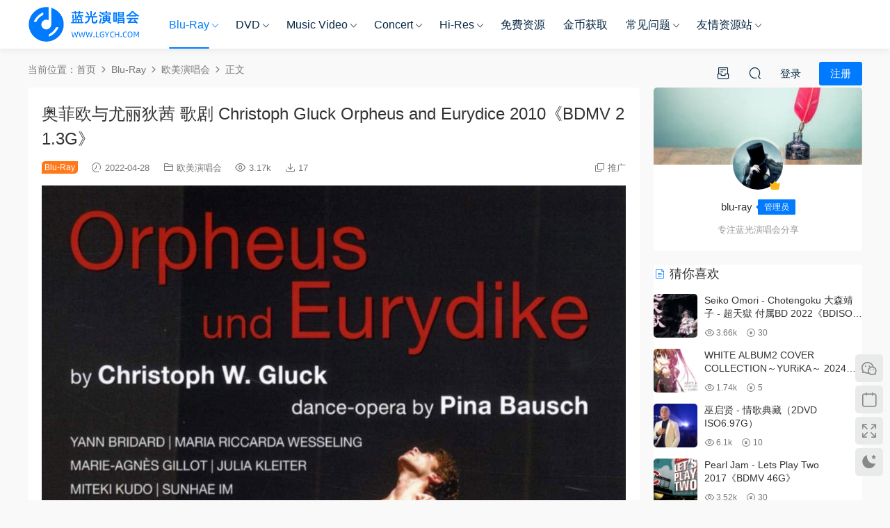

--- FILE ---
content_type: text/html; charset=UTF-8
request_url: https://www.lgych.com/49498.html
body_size: 16006
content:
<!DOCTYPE HTML><html lang="zh-Hans"><head><meta charset="UTF-8"><meta http-equiv="X-UA-Compatible" content="IE=edge,chrome=1"><meta name="viewport" content="width=device-width,minimum-scale=1.0,maximum-scale=1.0,user-scalable=no"/><meta name="apple-mobile-web-app-title" content="蓝光演唱会"><meta http-equiv="Cache-Control" content="no-siteapp"><link rel="shortcut icon" href="https://www.lgych.com/wp-content/uploads/2020/11/tubiao.png"><meta name='robots' content='index, follow, max-image-preview:large, max-snippet:-1, max-video-preview:-1' /><title>奥菲欧与尤丽狄茜 歌剧 Christoph Gluck Orpheus and Eurydice 2010《BDMV 21.3G》 - 蓝光演唱会</title><meta name="description" content="奥菲欧与尤丽狄茜 歌剧 Christoph Gluck Orpheus and Eurydice 2010《BDMV 21.3G》 - 蓝光演唱会 ISO_BDMV_DVD_BD原盘高清演唱会下载站_Blu-ray concert" /><link rel="canonical" href="https://www.lgych.com/49498.html" /><meta property="og:locale" content="zh_CN" /><meta property="og:type" content="article" /><meta property="og:title" content="奥菲欧与尤丽狄茜 歌剧 Christoph Gluck Orpheus and Eurydice 2010《BDMV 21.3G》 - 蓝光演唱会" /><meta property="og:description" content="奥菲欧与尤丽狄茜 歌剧 Christoph Gluck Orpheus and Eurydice 2010《BDMV 21.3G》 - 蓝光演唱会 ISO_BDMV_DVD_BD原盘高清演唱会下载站_Blu-ray concert" /><meta property="og:url" content="https://www.lgych.com/49498.html" /><meta property="og:site_name" content="蓝光演唱会" /><meta property="article:published_time" content="2022-04-28T08:20:07+00:00" /><meta property="og:image" content="https://www.lgych.com/wp-content/uploads/2022/04/28081645379.jpg" /><meta name="author" content="blu-ray" /><meta name="twitter:card" content="summary_large_image" /><meta name="twitter:label1" content="作者" /><meta name="twitter:data1" content="blu-ray" /><meta name="twitter:label2" content="预计阅读时间" /><meta name="twitter:data2" content="1 分" /> <script type="application/ld+json" class="yoast-schema-graph">{"@context":"https://schema.org","@graph":[{"@type":"Article","@id":"https://www.lgych.com/49498.html#article","isPartOf":{"@id":"https://www.lgych.com/49498.html"},"author":{"name":"blu-ray","@id":"https://www.lgych.com/#/schema/person/db22f5c1ff74a1e23eed5c0d3997886c"},"headline":"奥菲欧与尤丽狄茜 歌剧 Christoph Gluck Orpheus and Eurydice 2010《BDMV 21.3G》","datePublished":"2022-04-28T08:20:07+00:00","mainEntityOfPage":{"@id":"https://www.lgych.com/49498.html"},"wordCount":133,"commentCount":135,"publisher":{"@id":"https://www.lgych.com/#organization"},"image":{"@id":"https://www.lgych.com/49498.html#primaryimage"},"thumbnailUrl":"https://www.lgych.com/wp-content/uploads/2022/04/28081645379.jpg","keywords":["2010","BDMV","Christoph","奥菲欧"],"articleSection":["欧美演唱会"],"inLanguage":"zh-Hans","potentialAction":[{"@type":"CommentAction","name":"Comment","target":["https://www.lgych.com/49498.html#respond"]}]},{"@type":"WebPage","@id":"https://www.lgych.com/49498.html","url":"https://www.lgych.com/49498.html","name":"奥菲欧与尤丽狄茜 歌剧 Christoph Gluck Orpheus and Eurydice 2010《BDMV 21.3G》 - 蓝光演唱会","isPartOf":{"@id":"https://www.lgych.com/#website"},"primaryImageOfPage":{"@id":"https://www.lgych.com/49498.html#primaryimage"},"image":{"@id":"https://www.lgych.com/49498.html#primaryimage"},"thumbnailUrl":"https://www.lgych.com/wp-content/uploads/2022/04/28081645379.jpg","datePublished":"2022-04-28T08:20:07+00:00","description":"奥菲欧与尤丽狄茜 歌剧 Christoph Gluck Orpheus and Eurydice 2010《BDMV 21.3G》 - 蓝光演唱会 ISO_BDMV_DVD_BD原盘高清演唱会下载站_Blu-ray concert","breadcrumb":{"@id":"https://www.lgych.com/49498.html#breadcrumb"},"inLanguage":"zh-Hans","potentialAction":[{"@type":"ReadAction","target":["https://www.lgych.com/49498.html"]}]},{"@type":"ImageObject","inLanguage":"zh-Hans","@id":"https://www.lgych.com/49498.html#primaryimage","url":"https://www.lgych.com/wp-content/uploads/2022/04/28081645379.jpg","contentUrl":"https://www.lgych.com/wp-content/uploads/2022/04/28081645379.jpg","width":996,"height":1200},{"@type":"BreadcrumbList","@id":"https://www.lgych.com/49498.html#breadcrumb","itemListElement":[{"@type":"ListItem","position":1,"name":"首页","item":"https://www.lgych.com/"},{"@type":"ListItem","position":2,"name":"奥菲欧与尤丽狄茜 歌剧 Christoph Gluck Orpheus and Eurydice 2010《BDMV 21.3G》"}]},{"@type":"WebSite","@id":"https://www.lgych.com/#website","url":"https://www.lgych.com/","name":"蓝光演唱会","description":"ISO_BDMV_DVD_BD原盘高清演唱会下载站_Blu-ray concert","publisher":{"@id":"https://www.lgych.com/#organization"},"alternateName":"lgych","potentialAction":[{"@type":"SearchAction","target":{"@type":"EntryPoint","urlTemplate":"https://www.lgych.com/?s={search_term_string}"},"query-input":{"@type":"PropertyValueSpecification","valueRequired":true,"valueName":"search_term_string"}}],"inLanguage":"zh-Hans"},{"@type":"Organization","@id":"https://www.lgych.com/#organization","name":"蓝光演唱会","url":"https://www.lgych.com/","logo":{"@type":"ImageObject","inLanguage":"zh-Hans","@id":"https://www.lgych.com/#/schema/logo/image/","url":"https://www.lgych.com/wp-content/uploads/2020/11/logo.png","contentUrl":"https://www.lgych.com/wp-content/uploads/2020/11/logo.png","width":1231,"height":436,"caption":"蓝光演唱会"},"image":{"@id":"https://www.lgych.com/#/schema/logo/image/"}},{"@type":"Person","@id":"https://www.lgych.com/#/schema/person/db22f5c1ff74a1e23eed5c0d3997886c","name":"blu-ray","image":{"@type":"ImageObject","inLanguage":"zh-Hans","@id":"https://www.lgych.com/#/schema/person/image/","url":"https://secure.gravatar.com/avatar/025dc560217f18e09c6564dc9a77a2760c0d452ac3f263175f5e382918a98719?s=96&d=identicon&r=g","contentUrl":"https://secure.gravatar.com/avatar/025dc560217f18e09c6564dc9a77a2760c0d452ac3f263175f5e382918a98719?s=96&d=identicon&r=g","caption":"blu-ray"},"description":"专注蓝光演唱会分享","url":"https://www.lgych.com/author/admin"}]}</script> <style id='wp-img-auto-sizes-contain-inline-css' type='text/css'>img:is([sizes=auto i],[sizes^="auto," i]){contain-intrinsic-size:3000px 1500px}
/*# sourceURL=wp-img-auto-sizes-contain-inline-css */</style><style id='classic-theme-styles-inline-css' type='text/css'>/*! This file is auto-generated */
.wp-block-button__link{color:#fff;background-color:#32373c;border-radius:9999px;box-shadow:none;text-decoration:none;padding:calc(.667em + 2px) calc(1.333em + 2px);font-size:1.125em}.wp-block-file__button{background:#32373c;color:#fff;text-decoration:none}
/*# sourceURL=/wp-includes/css/classic-themes.min.css */</style><link rel='stylesheet' id='mycred-front-css' href='https://www.lgych.com/wp-content/cache/autoptimize/autoptimize_single_c54b61a2f07d39dcf49ec22997db8d71.php?ver=2.9.7.4' type='text/css' media='all' /><link rel='stylesheet' id='mycred-social-share-icons-css' href='https://www.lgych.com/wp-content/cache/autoptimize/autoptimize_single_5ae676c6a0b7951301afb58e681d8ee7.php?ver=2.9.7.4' type='text/css' media='all' /><link rel='stylesheet' id='mycred-social-share-style-css' href='https://www.lgych.com/wp-content/cache/autoptimize/autoptimize_single_0b43a9edbe3d9bc2ad12eb0048fd9a08.php?ver=2.9.7.4' type='text/css' media='all' /><link rel='stylesheet' id='modown-font-css' href='https://www.lgych.com/wp-content/cache/autoptimize/autoptimize_single_f69e88d1c6860ffddceef21eede03fc5.php?ver=9.8' type='text/css' media='screen' /><link rel='stylesheet' id='modown-base-css' href='https://www.lgych.com/wp-content/cache/autoptimize/autoptimize_single_1acb29642011368bedafd07e99edfeea.php?ver=9.8' type='text/css' media='screen' /> <script type="text/javascript" src="https://www.lgych.com/wp-includes/js/jquery/jquery.min.js?ver=3.7.1" id="jquery-core-js"></script> <script defer type="text/javascript" src="https://www.lgych.com/wp-includes/js/jquery/jquery-migrate.min.js?ver=3.4.1" id="jquery-migrate-js"></script> <style id="erphpdown-custom"></style><link rel="icon" href="https://www.lgych.com/wp-content/uploads/2020/11/cropped-tubiao-32x32.png" sizes="32x32" /><link rel="icon" href="https://www.lgych.com/wp-content/uploads/2020/11/cropped-tubiao-192x192.png" sizes="192x192" /><link rel="apple-touch-icon" href="https://www.lgych.com/wp-content/uploads/2020/11/cropped-tubiao-180x180.png" /><meta name="msapplication-TileImage" content="https://www.lgych.com/wp-content/uploads/2020/11/cropped-tubiao-270x270.png" /><meta name="baidu-site-verification" content="code-ELS8RgE9bA" /> <script defer src="[data-uri]"></script> <style>:root{--theme-color: #007bff;--theme-color2: #1e73be;--theme-radius: 5px;}    .grids .grid .img{height: 285px;}
    .widget-postlist .hasimg li{padding-left: calc(63px + 10px);}
    .widget-postlist .hasimg li .img{width:63px;}
    @media (max-width: 1230px){
      .grids .grid .img{height: 232.5px;}
    }
    @media (max-width: 1024px){
      .grids .grid .img{height: 285px;}
    }
    @media (max-width: 925px){
      .grids .grid .img{height: 232.5px;}
    }
    @media (max-width: 768px){
      .grids .grid .img{height: 285px;}
    }
    @media (max-width: 620px){
      .grids .grid .img{height: 232.5px;}
    }
    @media (max-width: 480px){
      .grids .grid .img{height: 180px;}
    }
        .nav-main > li, .nav-main > li > a, .nav-right a{color:#062743;}
    body.night .nav-main > li, body.night .nav-main > li > a, body.night .nav-right a{color:#999;}
    @media (max-width: 768px){
      .nav-right .nav-button a {color: #062743;}
    }
    .banner{background-image: none !important;}
      .banner{height: 650px;}
      .container{max-width:1505px;}
            .slider-left{max-width: 1200px;}
    @media (max-width:1535px){
      .modown-ad .item:nth-child(5){display: none;}
      .slider-right2{width: 285px;}
      .slider-right2 .item2{display: none;}
      .slider-left{max-width: 895px;}
    }

        .widget-erphpdown .vip, .erphpdown-box .vip, .grids .grid > .vip-tag, .nav-right .nav-vip{display: none;}
      .grids .grid h3 a{height: 40px;-webkit-line-clamp:2;}
    .grids .audio .title{line-height: 25px;}
      .erphpdown-box, .erphpdown, .article-content .erphpdown-content-vip{background: transparent !important;border: 2px dashed var(--theme-color);}
    .erphpdown-box .erphpdown-title{display: inline-block;}
  .logo a img{width:160px;height:auto;max-height:100%}@media (max-width: 1024px){.logo a img{width:130px;height:auto;max-height:100%}}@media (max-width: 768px){.nav-right .nav-vip{display: none;}.rollbar{display: block;}}@media (max-width:480px){.grids .grid .grid-meta .views, .lists:not(.cols-title) .list .list-meta .views, .lists .grid .grid-meta .views{display:inline-block !important}}.post .post-sign, .article-header .post-sign{background:#ff791a}
.vip-desc-table{max-width: 1124px;margin: 0 auto 40px !important;}
.charge .vip-tips{max-width:680px}</style></head><body class="wp-singular post-template-default single single-post postid-49498 single-format-standard wp-theme-modown"><header class="header"><div class="container clearfix"><div class="logo"> <a href="https://www.lgych.com" title="蓝光演唱会"><img src="https://www.lgych.com/wp-content/uploads/2020/11/logo.png" data-light="https://www.lgych.com/wp-content/uploads/2020/11/logo.png" data-dark="https://www.lgych.com/wp-content/uploads/2020/11/logo.png" alt="蓝光演唱会" /></a></div><ul class="nav-main"><li id="menu-item-19383" class="menu-item menu-item-type-taxonomy menu-item-object-category current-post-ancestor menu-item-has-children menu-item-19383"><a href="https://www.lgych.com/bluray">Blu-Ray</a><ul class="sub-menu"><li id="menu-item-39376" class="menu-item menu-item-type-taxonomy menu-item-object-category menu-item-has-children menu-item-39376"><a href="https://www.lgych.com/bluray/hy">华语演唱会</a><ul class="sub-menu"><li id="menu-item-15" class="menu-item menu-item-type-taxonomy menu-item-object-category menu-item-15"><a href="https://www.lgych.com/bluray/hy/hk">香港演唱会</a></li><li id="menu-item-10" class="menu-item menu-item-type-taxonomy menu-item-object-category menu-item-10"><a href="https://www.lgych.com/bluray/hy/cn">大陆演唱会</a></li><li id="menu-item-11" class="menu-item menu-item-type-taxonomy menu-item-object-category menu-item-11"><a href="https://www.lgych.com/bluray/hy/tw">台湾演唱会</a></li><li id="menu-item-54381" class="menu-item menu-item-type-taxonomy menu-item-object-category menu-item-54381"><a href="https://www.lgych.com/kaobei">演唱会拷贝</a></li></ul></li><li id="menu-item-13" class="menu-item menu-item-type-taxonomy menu-item-object-category current-post-ancestor current-menu-parent current-post-parent menu-item-13"><a href="https://www.lgych.com/bluray/eu">欧美演唱会</a></li><li id="menu-item-12" class="menu-item menu-item-type-taxonomy menu-item-object-category menu-item-12"><a href="https://www.lgych.com/bluray/jp">日本演唱会</a></li><li id="menu-item-3223" class="menu-item menu-item-type-taxonomy menu-item-object-category menu-item-3223"><a href="https://www.lgych.com/bluray/kr">韩国演唱会</a></li><li id="menu-item-15015" class="menu-item menu-item-type-taxonomy menu-item-object-category menu-item-15015"><a href="https://www.lgych.com/bluray/ysd">蓝光演示碟</a></li><li id="menu-item-16483" class="menu-item menu-item-type-taxonomy menu-item-object-category menu-item-16483"><a href="https://www.lgych.com/bluray/bda">蓝光音频碟</a></li></ul></li><li id="menu-item-19636" class="menu-item menu-item-type-taxonomy menu-item-object-category menu-item-has-children menu-item-19636"><a href="https://www.lgych.com/dvd">DVD</a><ul class="sub-menu"><li id="menu-item-67832" class="menu-item menu-item-type-taxonomy menu-item-object-category menu-item-has-children menu-item-67832"><a href="https://www.lgych.com/dvd/dvdhy">华语演唱会</a><ul class="sub-menu"><li id="menu-item-19642" class="menu-item menu-item-type-taxonomy menu-item-object-category menu-item-19642"><a href="https://www.lgych.com/dvd/dvdhy/dvdhk">香港演唱会</a></li><li id="menu-item-19639" class="menu-item menu-item-type-taxonomy menu-item-object-category menu-item-19639"><a href="https://www.lgych.com/dvd/dvdhy/dvdcn">大陆演唱会</a></li><li id="menu-item-19638" class="menu-item menu-item-type-taxonomy menu-item-object-category menu-item-19638"><a href="https://www.lgych.com/dvd/dvdhy/dvdtw">台湾演唱会</a></li></ul></li><li id="menu-item-19640" class="menu-item menu-item-type-taxonomy menu-item-object-category menu-item-19640"><a href="https://www.lgych.com/dvd/dvdjp">日本演唱会</a></li><li id="menu-item-19643" class="menu-item menu-item-type-taxonomy menu-item-object-category menu-item-19643"><a href="https://www.lgych.com/dvd/dvdkr">韩国演唱会</a></li><li id="menu-item-19641" class="menu-item menu-item-type-taxonomy menu-item-object-category menu-item-19641"><a href="https://www.lgych.com/dvd/dvdeu">欧美演唱会</a></li><li id="menu-item-19637" class="menu-item menu-item-type-taxonomy menu-item-object-category menu-item-19637"><a href="https://www.lgych.com/dvd/zhuanji">音乐专辑碟</a></li></ul></li><li id="menu-item-19384" class="menu-item menu-item-type-taxonomy menu-item-object-category menu-item-has-children menu-item-19384"><a href="https://www.lgych.com/hd">Music Video</a><ul class="sub-menu"><li id="menu-item-67927" class="menu-item menu-item-type-taxonomy menu-item-object-category menu-item-67927"><a href="https://www.lgych.com/hd/prores">ProRes</a></li><li id="menu-item-101987" class="menu-item menu-item-type-taxonomy menu-item-object-category menu-item-101987"><a href="https://www.lgych.com/hd/by">Blu-Ray</a></li><li id="menu-item-67925" class="menu-item menu-item-type-taxonomy menu-item-object-category menu-item-67925"><a href="https://www.lgych.com/hd/bugs">Bugs</a></li><li id="menu-item-67926" class="menu-item menu-item-type-taxonomy menu-item-object-category menu-item-67926"><a href="https://www.lgych.com/hd/master">Master</a></li><li id="menu-item-101988" class="menu-item menu-item-type-taxonomy menu-item-object-category menu-item-101988"><a href="https://www.lgych.com/hd/webdl">WEB-DL</a></li><li id="menu-item-69766" class="menu-item menu-item-type-taxonomy menu-item-object-category menu-item-69766"><a href="https://www.lgych.com/hd/melon">Melon</a></li><li id="menu-item-69765" class="menu-item menu-item-type-taxonomy menu-item-object-category menu-item-69765"><a href="https://www.lgych.com/hd/gomtv">GomTV</a></li></ul></li><li id="menu-item-67928" class="menu-item menu-item-type-taxonomy menu-item-object-category menu-item-has-children menu-item-67928"><a href="https://www.lgych.com/concert">Concert</a><ul class="sub-menu"><li id="menu-item-68930" class="menu-item menu-item-type-taxonomy menu-item-object-category menu-item-has-children menu-item-68930"><a href="https://www.lgych.com/concert/hdhy">华语演唱会</a><ul class="sub-menu"><li id="menu-item-19385" class="menu-item menu-item-type-taxonomy menu-item-object-category menu-item-19385"><a href="https://www.lgych.com/concert/hdhy/hdhk">香港演唱会</a></li><li id="menu-item-19388" class="menu-item menu-item-type-taxonomy menu-item-object-category menu-item-19388"><a href="https://www.lgych.com/concert/hdhy/hdcn">大陆演唱会</a></li><li id="menu-item-19433" class="menu-item menu-item-type-taxonomy menu-item-object-category menu-item-19433"><a href="https://www.lgych.com/concert/hdhy/hdtw">台湾演唱会</a></li></ul></li><li id="menu-item-19387" class="menu-item menu-item-type-taxonomy menu-item-object-category menu-item-19387"><a href="https://www.lgych.com/concert/hdjp">日本演唱会</a></li><li id="menu-item-19386" class="menu-item menu-item-type-taxonomy menu-item-object-category menu-item-19386"><a href="https://www.lgych.com/concert/hdkr">韩国演唱会</a></li><li id="menu-item-19424" class="menu-item menu-item-type-taxonomy menu-item-object-category menu-item-19424"><a href="https://www.lgych.com/concert/hdeu">欧美演唱会</a></li></ul></li><li id="menu-item-67826" class="menu-item menu-item-type-taxonomy menu-item-object-category menu-item-has-children menu-item-67826"><a href="https://www.lgych.com/hires">Hi-Res</a><ul class="sub-menu"><li id="menu-item-67827" class="menu-item menu-item-type-taxonomy menu-item-object-category menu-item-67827"><a href="https://www.lgych.com/hires/hicn">华语音乐</a></li><li id="menu-item-67830" class="menu-item menu-item-type-taxonomy menu-item-object-category menu-item-67830"><a href="https://www.lgych.com/hires/hieu">欧美音乐</a></li><li id="menu-item-67829" class="menu-item menu-item-type-taxonomy menu-item-object-category menu-item-67829"><a href="https://www.lgych.com/hires/hijp">日本音乐</a></li><li id="menu-item-67831" class="menu-item menu-item-type-taxonomy menu-item-object-category menu-item-67831"><a href="https://www.lgych.com/hires/hikr">韩国音乐</a></li><li id="menu-item-67828" class="menu-item menu-item-type-taxonomy menu-item-object-category menu-item-67828"><a href="https://www.lgych.com/hires/classicalcd">古典音乐</a></li></ul></li><li id="menu-item-15424" class="menu-item menu-item-type-taxonomy menu-item-object-category menu-item-15424"><a href="https://www.lgych.com/free">免费资源</a></li><li id="menu-item-2290" class="menu-item menu-item-type-post_type menu-item-object-page menu-item-2290"><a href="https://www.lgych.com/jinbi">金币获取</a></li><li id="menu-item-23826" class="menu-item menu-item-type-custom menu-item-object-custom menu-item-has-children menu-item-23826"><a href="https://www.lgych.com/blog">常见问题</a><ul class="sub-menu"><li id="menu-item-88856" class="menu-item menu-item-type-post_type menu-item-object-page menu-item-88856"><a href="https://www.lgych.com/task">资源求档</a></li><li id="menu-item-29435" class="menu-item menu-item-type-post_type menu-item-object-page menu-item-29435"><a href="https://www.lgych.com/tui">推广攻略</a></li><li id="menu-item-28271" class="menu-item menu-item-type-custom menu-item-object-custom menu-item-28271"><a href="https://www.lgych.com/blog/ruanjian">常用软件</a></li><li id="menu-item-19381" class="menu-item menu-item-type-custom menu-item-object-custom menu-item-19381"><a href="https://www.lgych.com/blog/tougao">投稿说明</a></li><li id="menu-item-23827" class="menu-item menu-item-type-custom menu-item-object-custom menu-item-23827"><a href="https://www.lgych.com/blog/geshi">格式说明</a></li><li id="menu-item-1526" class="menu-item menu-item-type-post_type menu-item-object-page menu-item-1526"><a href="https://www.lgych.com/lyb">网站留言</a></li></ul></li><li id="menu-item-90099" class="menu-item menu-item-type-post_type menu-item-object-page menu-item-has-children menu-item-90099"><a href="https://www.lgych.com/yqzy">友情资源站</a><ul class="sub-menu"><li id="menu-item-90101" class="menu-item menu-item-type-custom menu-item-object-custom menu-item-90101"><a href="https://www.yuehaishibei.com/">无损音乐</a></li><li id="menu-item-90100" class="menu-item menu-item-type-custom menu-item-object-custom menu-item-90100"><a href="https://www.mehdmv.com/">高清MV</a></li><li id="menu-item-90102" class="menu-item menu-item-type-custom menu-item-object-custom menu-item-90102"><a href="https://www.flachd.com/">Hi-Res</a></li></ul></li></ul><ul class="nav-right"><li class="nav-vip"> <a href="https://www.lgych.com/vip"><i class="icon icon-vip-s"></i></a></li><li class="nav-tougao"> <a href="https://www.lgych.com/tougao" title="投稿"><i class="icon icon-tougao"></i></a></li><li class="nav-search"> <a href="javascript:;" class="search-loader" title="搜索"><i class="icon icon-search"></i></a></li><li class="nav-login no"><a href="https://www.lgych.com/login?redirect_to=https://www.lgych.com/49498.html" class="signin-loader" rel="nofollow"><i class="icon icon-user"></i><span>登录</span></a><b class="nav-line"></b><a href="https://www.lgych.com/login?action=register&redirect_to=https://www.lgych.com/49498.html" class="reg signup-loader" rel="nofollow"><span>注册</span></a></li><li class="nav-button"><a href="javascript:;" class="nav-loader"><i class="icon icon-menu"></i></a></li></ul></div></header><div class="search-wrap"><div class="container search-wrap-container"><form action="https://www.lgych.com/" class="search-form" method="get"> <input autocomplete="off" class="search-input" name="s" placeholder="输入关键字回车" type="text"> <button class="search-btn" type="submit"><i class="icon icon-search"></i>搜索</button> <i class="icon icon-close"></i> <input type="hidden" name="cat" class="search-cat-val"></form></div></div><div class="main"><div class="container clearfix"><div class="breadcrumbs">当前位置：<span><a href="https://www.lgych.com/" itemprop="url"><span itemprop="title">首页</span></a></span> <span class="sep"><i class="dripicons dripicons-chevron-right"></i></span> <span><a href="https://www.lgych.com/bluray" itemprop="url"><span itemprop="title">Blu-Ray</span></a></span> <span class="sep"><i class="dripicons dripicons-chevron-right"></i></span> <span><a href="https://www.lgych.com/bluray/eu" itemprop="url"><span itemprop="title">欧美演唱会</span></a></span> <span class="sep"><i class="dripicons dripicons-chevron-right"></i></span> <span class="current">正文</span></div><div class="content-wrap"><div class="content"><article id="single-content" class="single-content"><div class="article-header"><h1 class="article-title">奥菲欧与尤丽狄茜 歌剧 Christoph Gluck Orpheus and Eurydice 2010《BDMV 21.3G》</h1><div class="article-meta"> <span class="item post-sign">Blu-Ray</span> <span class="item"><i class="icon icon-time"></i> 2022-04-28</span> <span class="item item-cats"><i class="icon icon-cat"></i> <a href="https://www.lgych.com/bluray/eu" id="img-cat-5">欧美演唱会</a></span> <span class="item"><i class="icon icon-eye"></i> 3.17k</span> <span class="item"><i class="icon icon-download"></i> 17</span> <span class="item right"><i class="icon icon-copy"></i> <a href="javascript:;" class="article-aff" >推广</a></span></div></div><div class="article-content clearfix"><p><img fetchpriority="high" decoding="async" class="alignnone size-full wp-image-49499" src="https://www.lgych.com/wp-content/uploads/2022/04/28081645379.jpg" alt="" width="996" height="1200" /></p><p>◎译　　名　奥菲欧与尤丽狄茜 / 奥菲欧与尤丽狄茜(格鲁克版)<br /> ◎片　　名　Orphée et Eurydice de Christoph W. Gluck<br /> ◎年　　代　2008<br /> ◎产　　地　法国<br /> ◎类　　别　剧情 / 歌舞<br /> ◎语　　言　德语<br /> ◎IMDb评星  ★★★★★★★✦☆☆<br /> ◎IMDb评分  7.7/10 from 12 users<br /> ◎IMDb链接  https://www.imdb.com/title/tt2283210/<br /> ◎豆瓣链接　https://movie.douban.com/subject/26105101/<br /> ◎片　　长　104分钟<br /> ◎演　　员　埃莱诺拉·阿巴格纳托 / Eleonora Abbagnato</p><p>Disc Title: GLUCK_ORPHEUS_UND_EURYDIKE<br /> Disc Size: 22,904,009,544 bytes<br /> Protection: AACS<br /> BD-Java: No<br /> BDInfo: 0.5.4</p><p>PLAYLIST REPORT:</p><p>Name: 00000.MPLS<br /> Length: 1:44:43 (h:m:s)<br /> Size: 22,143,787,008 bytes<br /> Total Bitrate: 28.19 Mbps</p><p>VIDEO:</p><p>Codec Bitrate Description<br /> ----- ------- -----------<br /> MPEG-4 AVC Video 19994 kbps 1080i / 29,970 fps / 16:9 / High Profile 4.1</p><p>AUDIO:</p><p>Codec Language Bitrate Description<br /> ----- -------- ------- -----------<br /> DTS-HD Master Audio German 4338 kbps 5.1 / 48 kHz / 4338 kbps / 24-bit (DTS Core: 5.1 / 48 kHz / 1509 kbps / 24-bit)<br /> LPCM Audio German 2304 kbps 2.0 / 48 kHz / 2304 kbps / 24-bit</p><p>SUBTITLES:</p><p>Codec Language Bitrate Description<br /> ----- -------- ------- -----------<br /> Presentation Graphics English 5,373 kbps<br /> Presentation Graphics French 5,219 kbps<br /> Presentation Graphics German 5,056 kbps<br /> Presentation Graphics Italian 5,151 kbps<br /> Presentation Graphics Spanish 5,375 kbps</p><p><img decoding="async" class="alignnone size-full wp-image-49500" src="https://www.lgych.com/wp-content/uploads/2022/04/28081647909.jpg" alt="" width="1024" height="576" /> <img decoding="async" class="alignnone size-full wp-image-49501" src="https://www.lgych.com/wp-content/uploads/2022/04/28081649218.jpg" alt="" width="1024" height="576" /> <img loading="lazy" decoding="async" class="alignnone size-full wp-image-49502" src="https://www.lgych.com/wp-content/uploads/2022/04/28081651946.jpg" alt="" width="1024" height="576" /> <img loading="lazy" decoding="async" class="alignnone size-full wp-image-49503" src="https://www.lgych.com/wp-content/uploads/2022/04/28081653273.jpg" alt="" width="1024" height="576" /> <img loading="lazy" decoding="async" class="alignnone size-full wp-image-49504" src="https://www.lgych.com/wp-content/uploads/2022/04/28081655527.jpg" alt="" width="1014" height="1252" /></p><style>.erphpdown-box, .erphpdown-box + .article-custom-metas{display:block;}</style><div class="erphpdown-box"><span class="erphpdown-title">资源下载</span><div class="erphpdown-con clearfix"><div class="erphpdown-price">下载价格<span>20</span> 金币</div><div class="erphpdown-cart"><div class="vip">终身VIP免费</div><a href="javascript:;" class="down signin-loader">立即购买</a></div></div><div class="tips2">所有资源都在百度网盘，如有链接失效、解压错误等、请联系管理微信：lgychcom</div></div><div class="modown-ad" ><p> <a href="https://www.lgych.com/cnbd" target="_blank"><strong>资源拷贝</strong></a><strong>&nbsp; &nbsp; &nbsp;</strong><a href="https://www.lgych.com/blog/geshi" target="_blank"><strong>格式说明</strong></a><strong>&nbsp; &nbsp; &nbsp;</strong><a href="https://www.lgych.com/blog/yingpan" target="_blank"><strong>硬盘科普</strong></a><strong>&nbsp; &nbsp; &nbsp;</strong><a href="https://www.lgych.com/blog/ruanjian" target="_blank"><strong>常用软件</strong></a></p></div><div class="article-copyright"><i class="icon icon-warning1"></i> 原文链接：<a href="https://www.lgych.com/49498.html">https://www.lgych.com/49498.html</a>，转载请注明出处。</div></div><div class="article-act"> <a href="javascript:;" class="article-collect signin-loader" title="收藏"><i class="icon icon-star"></i> <span>2</span></a> <a href="javascript:void(0);" class="article-shang" data-weixin="https://www.lgych.com/wp-content/uploads/2020/12/weixin.jpg" data-alipay="https://www.lgych.com/wp-content/uploads/2020/12/zhifubao.jpg">赏</a> <a href="javascript:;" class="article-zan" data-id="49498"><i class="icon icon-zan"></i> <span>0</span></a></div><div class="article-tags"><a href="https://www.lgych.com/tag/2010" rel="tag">2010</a><a href="https://www.lgych.com/tag/bdmv" rel="tag">BDMV</a><a href="https://www.lgych.com/tag/christoph" rel="tag">Christoph</a><a href="https://www.lgych.com/tag/%e5%a5%a5%e8%8f%b2%e6%ac%a7" rel="tag">奥菲欧</a></div><div class="article-shares"><a href="javascript:;" data-url="https://www.lgych.com/49498.html" class="share-weixin"><i class="icon icon-weixin"></i></a><a data-share="qzone" class="share-qzone" data-url="https://www.lgych.com/49498.html"><i class="icon icon-qzone"></i></a><a data-share="weibo" class="share-tsina" data-url="https://www.lgych.com/49498.html"><i class="icon icon-weibo"></i></a><a data-share="qq" class="share-sqq" data-url="https://www.lgych.com/49498.html"><i class="icon icon-qq"></i></a><a data-share="douban" class="share-douban" data-url="https://www.lgych.com/49498.html"><i class="icon icon-douban"></i></a></div></article><nav class="article-nav"> <span class="article-nav-prev">上一篇<br><a href="https://www.lgych.com/49474.html" rel="prev">Chicago in Chicago featuring The Doobie Brothers 2012《BDMV 22.7G》</a></span> <span class="article-nav-next">下一篇<br><a href="https://www.lgych.com/49507.html" rel="next">Gimme Danger 音乐纪录片 Gimme Danger - The Story of the Stooges 2016《BDMV 22G》</a></span></nav><div class="single-related"><h3 class="related-title"><i class="icon icon-related"></i> 猜你喜欢</h3><div class="grids relateds clearfix"><div class="post grid"  data-id="107854"><div class="img"> <a href="https://www.lgych.com/107854.html" title="传奇30载：安德烈·波切利纪念演唱会 Andrea Bocelli 30: The Celebration (2024) 4K原盘 [BDMV 2BD 169GB]" target="_blank" rel="bookmark"> <img src="https://www.lgych.com/wp-content/uploads/2023/12/thumb-ing.gif" data-src="https://www.lgych.com/wp-content/themes/modown/timthumb.php?src=https://www.lgych.com/wp-content/uploads/2025/12/andr-1.jpg&w=285&h=285&zc=1&q=95&a=c" class="thumb" alt="传奇30载：安德烈·波切利纪念演唱会 Andrea Bocelli 30: The Celebration (2024) 4K原盘 [BDMV 2BD 169GB]"> </a></div><div class="con"><div class="cat"><a href="https://www.lgych.com/bluray/eu" id="img-cat-5">欧美演唱会</a></div><h3 itemprop="name headline"><a itemprop="url" rel="bookmark" href="https://www.lgych.com/107854.html" title="传奇30载：安德烈·波切利纪念演唱会 Andrea Bocelli 30: The Celebration (2024) 4K原盘 [BDMV 2BD 169GB]" target="_blank"><span class="post-sign">Blu-Ray</span>传奇30载：安德烈·波切利纪念演唱会 Andrea Bocelli 30: The Celebration (2024) 4K原盘 [BDMV 2BD 169GB]</a></h3><div class="excerpt">2024年7月，为庆祝世界著名男高音歌唱家安德烈·波切利从艺30周年，在波切利的故乡——意大利托斯卡纳群山环抱的寂静剧院（Teatro del Silenzio...</div><div class="grid-meta"> <span class="time"><i class="icon icon-time"></i> 2025-12-22</span><span class="views"><i class="icon icon-eye"></i> 1.15k</span><span class="comments"><i class="icon icon-comment"></i> 165</span><span class="downs"><i class="icon icon-download"></i> 44</span><span class="price"><span class="fee"><i class="icon icon-money"></i> 50</span></span></div></div></div><div class="post grid"  data-id="107708"><div class="img"> <a href="https://www.lgych.com/107708.html" title="大卫·拜恩 David Byrne's - American Utopia 2025 4K UHD [BDMV 80.2GB]" target="_blank" rel="bookmark"> <img src="https://www.lgych.com/wp-content/uploads/2023/12/thumb-ing.gif" data-src="https://www.lgych.com/wp-content/themes/modown/timthumb.php?src=https://www.lgych.com/wp-content/uploads/2025/12/dav.jpg&w=285&h=285&zc=1&q=95&a=c" class="thumb" alt="大卫·拜恩 David Byrne's - American Utopia 2025 4K UHD [BDMV 80.2GB]"> </a></div><div class="con"><div class="cat"><a href="https://www.lgych.com/bluray/eu" id="img-cat-5">欧美演唱会</a></div><h3 itemprop="name headline"><a itemprop="url" rel="bookmark" href="https://www.lgych.com/107708.html" title="大卫·拜恩 David Byrne's - American Utopia 2025 4K UHD [BDMV 80.2GB]" target="_blank"><span class="post-sign">Blu-Ray</span>大卫·拜恩 David Byrne's - American Utopia 2025 4K UHD [BDMV 80.2GB]</a></h3><div class="excerpt">Title: David Byrne's American Utopia Year of release: 2025 Genre: Alternative Ro...</div><div class="grid-meta"> <span class="time"><i class="icon icon-time"></i> 2025-12-21</span><span class="views"><i class="icon icon-eye"></i> 975</span><span class="comments"><i class="icon icon-comment"></i> 175</span><span class="downs"><i class="icon icon-download"></i> 0</span><span class="price"><span class="fee"><i class="icon icon-money"></i> 45</span></span></div></div></div><div class="post grid"  data-id="107676"><div class="img"> <a href="https://www.lgych.com/107676.html" title="Danish National Symphony Orchestra - Murder at the Symphony 2021 [BDMV 21.6GB]" target="_blank" rel="bookmark"> <img src="https://www.lgych.com/wp-content/uploads/2023/12/thumb-ing.gif" data-src="https://www.lgych.com/wp-content/themes/modown/timthumb.php?src=https://www.lgych.com/wp-content/uploads/2025/12/dani.jpg&w=285&h=285&zc=1&q=95&a=c" class="thumb" alt="Danish National Symphony Orchestra - Murder at the Symphony 2021 [BDMV 21.6GB]"> </a></div><div class="con"><div class="cat"><a href="https://www.lgych.com/bluray/eu" id="img-cat-5">欧美演唱会</a></div><h3 itemprop="name headline"><a itemprop="url" rel="bookmark" href="https://www.lgych.com/107676.html" title="Danish National Symphony Orchestra - Murder at the Symphony 2021 [BDMV 21.6GB]" target="_blank"><span class="post-sign">Blu-Ray</span>Danish National Symphony Orchestra - Murder at the Symphony 2021 [BDMV 21.6GB]</a></h3><div class="excerpt">Genre: Classical Quality: Blu-Ray | 1080i Format: M2TS | 29.9Mbps Length: 01:19:...</div><div class="grid-meta"> <span class="time"><i class="icon icon-time"></i> 2025-12-18</span><span class="views"><i class="icon icon-eye"></i> 1.21k</span><span class="comments"><i class="icon icon-comment"></i> 146</span><span class="downs"><i class="icon icon-download"></i> 7</span><span class="price"><span class="fee"><i class="icon icon-money"></i> 25</span></span></div></div></div><div class="post grid"  data-id="107667"><div class="img"> <a href="https://www.lgych.com/107667.html" title="安德烈·波切利 Andrea Bocelli - The Celebration 30th Anniversary 2025 [BDMV 2BD 84.3GB]" target="_blank" rel="bookmark"> <img src="https://www.lgych.com/wp-content/uploads/2023/12/thumb-ing.gif" data-src="https://www.lgych.com/wp-content/themes/modown/timthumb.php?src=https://www.lgych.com/wp-content/uploads/2025/12/andr.jpg&w=285&h=285&zc=1&q=95&a=c" class="thumb" alt="安德烈·波切利 Andrea Bocelli - The Celebration 30th Anniversary 2025 [BDMV 2BD 84.3GB]"> </a></div><div class="con"><div class="cat"><a href="https://www.lgych.com/bluray/eu" id="img-cat-5">欧美演唱会</a></div><h3 itemprop="name headline"><a itemprop="url" rel="bookmark" href="https://www.lgych.com/107667.html" title="安德烈·波切利 Andrea Bocelli - The Celebration 30th Anniversary 2025 [BDMV 2BD 84.3GB]" target="_blank"><span class="post-sign">Blu-Ray</span>安德烈·波切利 Andrea Bocelli - The Celebration 30th Anniversary 2025 [BDMV 2BD 84.3GB]</a></h3><div class="excerpt">Genre: Classical | Rock | Pop Quality: Blu-Ray | 1080i Format: M2TS | 31.9Mbps L...</div><div class="grid-meta"> <span class="time"><i class="icon icon-time"></i> 2025-12-16</span><span class="views"><i class="icon icon-eye"></i> 2.86k</span><span class="comments"><i class="icon icon-comment"></i> 191</span><span class="downs"><i class="icon icon-download"></i> 49</span><span class="price"><span class="fee"><i class="icon icon-money"></i> 45</span></span></div></div></div><div class="post grid"  data-id="107514"><div class="img"> <a href="https://www.lgych.com/107514.html" title="梦剧场摇滚乐队 Dream Theater - Quarantieme Live A Paris 2025 [BDMV 2BD 43.5GB]" target="_blank" rel="bookmark"> <img src="https://www.lgych.com/wp-content/uploads/2023/12/thumb-ing.gif" data-src="https://www.lgych.com/wp-content/themes/modown/timthumb.php?src=https://www.lgych.com/wp-content/uploads/2025/12/dre.jpg&w=285&h=285&zc=1&q=95&a=c" class="thumb" alt="梦剧场摇滚乐队 Dream Theater - Quarantieme Live A Paris 2025 [BDMV 2BD 43.5GB]"> </a></div><div class="con"><div class="cat"><a href="https://www.lgych.com/bluray/eu" id="img-cat-5">欧美演唱会</a></div><h3 itemprop="name headline"><a itemprop="url" rel="bookmark" href="https://www.lgych.com/107514.html" title="梦剧场摇滚乐队 Dream Theater - Quarantieme Live A Paris 2025 [BDMV 2BD 43.5GB]" target="_blank"><span class="post-sign">Blu-Ray</span>梦剧场摇滚乐队 Dream Theater - Quarantieme Live A Paris 2025 [BDMV 2BD 43.5GB]</a></h3><div class="excerpt">Title: Dream Theater - Quarantieme: Live A Paris Year of release: 2025 Genre: Pr...</div><div class="grid-meta"> <span class="time"><i class="icon icon-time"></i> 2025-12-14</span><span class="views"><i class="icon icon-eye"></i> 963</span><span class="comments"><i class="icon icon-comment"></i> 137</span><span class="downs"><i class="icon icon-download"></i> 17</span><span class="price"><span class="fee"><i class="icon icon-money"></i> 30</span></span></div></div></div><div class="post grid"  data-id="107505"><div class="img"> <a href="https://www.lgych.com/107505.html" title="赶时髦摇滚乐队 Depeche Mode - M &#038; Memento Mori Mexico City 2025 [BDMV 2BD 72.7GB]" target="_blank" rel="bookmark"> <img src="https://www.lgych.com/wp-content/uploads/2023/12/thumb-ing.gif" data-src="https://www.lgych.com/wp-content/themes/modown/timthumb.php?src=https://www.lgych.com/wp-content/uploads/2025/12/dep.jpg&w=285&h=285&zc=1&q=95&a=c" class="thumb" alt="赶时髦摇滚乐队 Depeche Mode - M &#038; Memento Mori Mexico City 2025 [BDMV 2BD 72.7GB]"> </a></div><div class="con"><div class="cat"><a href="https://www.lgych.com/bluray/eu" id="img-cat-5">欧美演唱会</a></div><h3 itemprop="name headline"><a itemprop="url" rel="bookmark" href="https://www.lgych.com/107505.html" title="赶时髦摇滚乐队 Depeche Mode - M &#038; Memento Mori Mexico City 2025 [BDMV 2BD 72.7GB]" target="_blank"><span class="post-sign">Blu-Ray</span>赶时髦摇滚乐队 Depeche Mode - M &#038; Memento Mori Mexico City 2025 [BDMV 2BD 72.7GB]</a></h3><div class="excerpt">Title: Depeche Mode - M &amp; Memento Mori Mexico City Year of release: 2025 Gen...</div><div class="grid-meta"> <span class="time"><i class="icon icon-time"></i> 2025-12-13</span><span class="views"><i class="icon icon-eye"></i> 1.32k</span><span class="comments"><i class="icon icon-comment"></i> 148</span><span class="downs"><i class="icon icon-download"></i> 10</span><span class="price"><span class="fee"><i class="icon icon-money"></i> 45</span></span></div></div></div></div><script defer src="[data-uri]"></script></div><div class="single-comment"><h3 class="comments-title" id="comments"> <i class="icon icon-comments"></i> 评论<small>135</small></h3><div id="respond" class="comments-respond no_webshot"><div class="comment-signarea">请先 <a href="javascript:;" class="signin-loader">登录</a></div></div><div id="postcomments" class="postcomments"><ol class="commentlist"><li class="comment byuser  even thread-even depth-1" id="comment-1788021"><div class="comt-avatar"><img class="avatar " src="https://www.lgych.com/wp-content/uploads/2022/01/avatar19426-1641287563.jpg" width="50" height="50" /></div><div class="comt-main" id="div-comment-1788021">奥菲欧与尤丽狄茜 歌剧 Christoph Gluck Orpheus and Eurydice 2010《BDMV 21.3G》<div class="comt-meta"><span class="comt-author">十演唱会</span><i class="icon icon-time"></i> 2025-01-08<a href="javascript:;" class="comt-zan" data-id="1788021"><i class="icon icon-zan"></i> <span>0</span></a><a rel="nofollow" class="comment-reply-login" href="https://www.lgych.com/wp-login.php?redirect_to=https%3A%2F%2Fwww.lgych.com%2F49498.html"><i class="icon icon-reply"></i> 回复</a></div></div></li><li class="comment byuser  odd alt thread-odd thread-alt depth-1" id="comment-1839534"><div class="comt-avatar"><img src="https://www.lgych.com/wp-content/uploads/2021/08/unnamed.jpg" class="avatar avatar-50 photo" width="50" height="50" /></div><div class="comt-main" id="div-comment-1839534">感谢楼主分享好资源<div class="comt-meta"><span class="comt-author">jlcccz</span><i class="icon icon-time"></i> 2025-03-09<a href="javascript:;" class="comt-zan" data-id="1839534"><i class="icon icon-zan"></i> <span>0</span></a><a rel="nofollow" class="comment-reply-login" href="https://www.lgych.com/wp-login.php?redirect_to=https%3A%2F%2Fwww.lgych.com%2F49498.html"><i class="icon icon-reply"></i> 回复</a></div></div></li><li class="comment byuser  even thread-even depth-1" id="comment-1841454"><div class="comt-avatar"><img class="avatar " src="https://www.lgych.com/wp-content/uploads/2024/04/avatar80198-1712592567.jpg" width="50" height="50" /></div><div class="comt-main" id="div-comment-1841454">感谢楼主分享<div class="comt-meta"><span class="comt-author">dp126fzw127</span><i class="icon icon-time"></i> 2025-03-11<a href="javascript:;" class="comt-zan" data-id="1841454"><i class="icon icon-zan"></i> <span>0</span></a><a rel="nofollow" class="comment-reply-login" href="https://www.lgych.com/wp-login.php?redirect_to=https%3A%2F%2Fwww.lgych.com%2F49498.html"><i class="icon icon-reply"></i> 回复</a></div></div></li><li class="comment byuser  odd alt thread-odd thread-alt depth-1" id="comment-1874704"><div class="comt-avatar"><img src="https://www.lgych.com/wp-content/uploads/2021/08/unnamed.jpg" class="avatar avatar-50 photo" width="50" height="50" /></div><div class="comt-main" id="div-comment-1874704">感谢分享<div class="comt-meta"><span class="comt-author">JohnXu</span><i class="icon icon-time"></i> 2025-04-16<a href="javascript:;" class="comt-zan" data-id="1874704"><i class="icon icon-zan"></i> <span>0</span></a><a rel="nofollow" class="comment-reply-login" href="https://www.lgych.com/wp-login.php?redirect_to=https%3A%2F%2Fwww.lgych.com%2F49498.html"><i class="icon icon-reply"></i> 回复</a></div></div></li><li class="comment byuser  even thread-even depth-1" id="comment-1884785"><div class="comt-avatar"><img src="https://www.lgych.com/wp-content/uploads/2021/08/unnamed.jpg" class="avatar avatar-50 photo" width="50" height="50" /></div><div class="comt-main" id="div-comment-1884785">非常感谢,歌剧<div class="comt-meta"><span class="comt-author">wangzhiping</span><i class="icon icon-time"></i> 2025-04-27<a href="javascript:;" class="comt-zan" data-id="1884785"><i class="icon icon-zan"></i> <span>0</span></a><a rel="nofollow" class="comment-reply-login" href="https://www.lgych.com/wp-login.php?redirect_to=https%3A%2F%2Fwww.lgych.com%2F49498.html"><i class="icon icon-reply"></i> 回复</a></div></div></li><li class="comment byuser  odd alt thread-odd thread-alt depth-1" id="comment-1897305"><div class="comt-avatar"><img src="https://www.lgych.com/wp-content/uploads/2021/08/unnamed.jpg" class="avatar avatar-50 photo" width="50" height="50" /></div><div class="comt-main" id="div-comment-1897305">感謝分享<div class="comt-meta"><span class="comt-author">shenmue1028</span><i class="icon icon-time"></i> 2025-05-10<a href="javascript:;" class="comt-zan" data-id="1897305"><i class="icon icon-zan"></i> <span>0</span></a><a rel="nofollow" class="comment-reply-login" href="https://www.lgych.com/wp-login.php?redirect_to=https%3A%2F%2Fwww.lgych.com%2F49498.html"><i class="icon icon-reply"></i> 回复</a></div></div></li><li class="comment byuser  even thread-even depth-1" id="comment-1953037"><div class="comt-avatar"><img class="avatar " src="https://www.lgych.com/wp-content/uploads/2023/11/avatar73472-1701221926.jpg" width="50" height="50" /></div><div class="comt-main" id="div-comment-1953037">谢谢分享<div class="comt-meta"><span class="comt-author">yds1yds1</span><i class="icon icon-time"></i> 2025-07-07<a href="javascript:;" class="comt-zan" data-id="1953037"><i class="icon icon-zan"></i> <span>0</span></a><a rel="nofollow" class="comment-reply-login" href="https://www.lgych.com/wp-login.php?redirect_to=https%3A%2F%2Fwww.lgych.com%2F49498.html"><i class="icon icon-reply"></i> 回复</a></div></div></li><li class="comment byuser  odd alt thread-odd thread-alt depth-1" id="comment-1987412"><div class="comt-avatar"><img src="https://www.lgych.com/wp-content/uploads/2021/08/unnamed.jpg" class="avatar avatar-50 photo" width="50" height="50" /></div><div class="comt-main" id="div-comment-1987412">感謝分享!!感謝分享!!<div class="comt-meta"><span class="comt-author">ShinkoWONG</span><i class="icon icon-time"></i> 2025-08-11<a href="javascript:;" class="comt-zan" data-id="1987412"><i class="icon icon-zan"></i> <span>0</span></a><a rel="nofollow" class="comment-reply-login" href="https://www.lgych.com/wp-login.php?redirect_to=https%3A%2F%2Fwww.lgych.com%2F49498.html"><i class="icon icon-reply"></i> 回复</a></div></div></li><li class="comment byuser  even thread-even depth-1" id="comment-2027823"><div class="comt-avatar"><img class="avatar " src="https://www.lgych.com/wp-content/uploads/2024/07/avatar81322-1720485040.jpg" width="50" height="50" /></div><div class="comt-main" id="div-comment-2027823">谢谢分享<div class="comt-meta"><span class="comt-author">doraemon24</span><i class="icon icon-time"></i> 2025-09-20<a href="javascript:;" class="comt-zan" data-id="2027823"><i class="icon icon-zan"></i> <span>0</span></a><a rel="nofollow" class="comment-reply-login" href="https://www.lgych.com/wp-login.php?redirect_to=https%3A%2F%2Fwww.lgych.com%2F49498.html"><i class="icon icon-reply"></i> 回复</a></div></div></li><li class="comment byuser  odd alt thread-odd thread-alt depth-1" id="comment-2028961"><div class="comt-avatar"><img src="https://www.lgych.com/wp-content/uploads/2021/08/unnamed.jpg" class="avatar avatar-50 photo" width="50" height="50" /></div><div class="comt-main" id="div-comment-2028961">非常感谢,歌剧<div class="comt-meta"><span class="comt-author">zhuling00888</span><i class="icon icon-time"></i> 2025-09-21<a href="javascript:;" class="comt-zan" data-id="2028961"><i class="icon icon-zan"></i> <span>0</span></a><a rel="nofollow" class="comment-reply-login" href="https://www.lgych.com/wp-login.php?redirect_to=https%3A%2F%2Fwww.lgych.com%2F49498.html"><i class="icon icon-reply"></i> 回复</a></div></div></li><li class="comment byuser  even thread-even depth-1" id="comment-2039968"><div class="comt-avatar"><img src="https://www.lgych.com/wp-content/uploads/2021/08/unnamed.jpg" class="avatar avatar-50 photo" width="50" height="50" /></div><div class="comt-main" id="div-comment-2039968">谢谢分享<div class="comt-meta"><span class="comt-author">xkyjysh</span><i class="icon icon-time"></i> 2025-10-02<a href="javascript:;" class="comt-zan" data-id="2039968"><i class="icon icon-zan"></i> <span>0</span></a><a rel="nofollow" class="comment-reply-login" href="https://www.lgych.com/wp-login.php?redirect_to=https%3A%2F%2Fwww.lgych.com%2F49498.html"><i class="icon icon-reply"></i> 回复</a></div></div></li><li class="comment byuser  odd alt thread-odd thread-alt depth-1" id="comment-2051686"><div class="comt-avatar"><img src="https://www.lgych.com/wp-content/uploads/2021/08/unnamed.jpg" class="avatar avatar-50 photo" width="50" height="50" /></div><div class="comt-main" id="div-comment-2051686">感谢分享<div class="comt-meta"><span class="comt-author">xkyjysh</span><i class="icon icon-time"></i> 2025-10-15<a href="javascript:;" class="comt-zan" data-id="2051686"><i class="icon icon-zan"></i> <span>0</span></a><a rel="nofollow" class="comment-reply-login" href="https://www.lgych.com/wp-login.php?redirect_to=https%3A%2F%2Fwww.lgych.com%2F49498.html"><i class="icon icon-reply"></i> 回复</a></div></div></li><li class="comment byuser  even thread-even depth-1" id="comment-2077234"><div class="comt-avatar"><img class="avatar " src="https://www.lgych.com/wp-content/uploads/2025/08/avatar96547-1755792362.png" width="50" height="50" /></div><div class="comt-main" id="div-comment-2077234">感谢楼主分享<div class="comt-meta"><span class="comt-author">48935803</span><i class="icon icon-time"></i> 2025-11-10<a href="javascript:;" class="comt-zan" data-id="2077234"><i class="icon icon-zan"></i> <span>0</span></a><a rel="nofollow" class="comment-reply-login" href="https://www.lgych.com/wp-login.php?redirect_to=https%3A%2F%2Fwww.lgych.com%2F49498.html"><i class="icon icon-reply"></i> 回复</a></div></div></li><li class="comment byuser  odd alt thread-odd thread-alt depth-1" id="comment-2081958"><div class="comt-avatar"><img src="https://www.lgych.com/wp-content/uploads/2021/08/unnamed.jpg" class="avatar avatar-50 photo" width="50" height="50" /></div><div class="comt-main" id="div-comment-2081958">唐源就是好看又顶配的楼主分享的<div class="comt-meta"><span class="comt-author">我和两只爪</span><i class="icon icon-time"></i> 2025-11-14<a href="javascript:;" class="comt-zan" data-id="2081958"><i class="icon icon-zan"></i> <span>0</span></a><a rel="nofollow" class="comment-reply-login" href="https://www.lgych.com/wp-login.php?redirect_to=https%3A%2F%2Fwww.lgych.com%2F49498.html"><i class="icon icon-reply"></i> 回复</a></div></div></li><li class="comment byuser  even thread-even depth-1" id="comment-2101048"><div class="comt-avatar"><img src="https://www.lgych.com/wp-content/uploads/2021/08/unnamed.jpg" class="avatar avatar-50 photo" width="50" height="50" /></div><div class="comt-main" id="div-comment-2101048">感谢分享。<div class="comt-meta"><span class="comt-author">mjhxjx</span><i class="icon icon-time"></i> 2025-12-05<a href="javascript:;" class="comt-zan" data-id="2101048"><i class="icon icon-zan"></i> <span>0</span></a><a rel="nofollow" class="comment-reply-login" href="https://www.lgych.com/wp-login.php?redirect_to=https%3A%2F%2Fwww.lgych.com%2F49498.html"><i class="icon icon-reply"></i> 回复</a></div></div></li></ol><div class="comments-pagination"> <a class="page-numbers" href="https://www.lgych.com/49498.html/comment-page-1#comments">1</a> <span class="page-numbers dots">&hellip;</span> <a class="page-numbers" href="https://www.lgych.com/49498.html/comment-page-5#comments">5</a> <a class="page-numbers" href="https://www.lgych.com/49498.html/comment-page-6#comments">6</a> <span aria-current="page" class="page-numbers current">7</span></div></div></div></div></div><aside class="sidebar"><div class="theiaStickySidebar"><div class="widget widget_author nopadding"><div class="author-cover"> <img src="https://www.lgych.com/wp-content/themes/modown/static/img/author-cover.jpg"></div><div class="author-avatar"> <a target="_blank" href="https://www.lgych.com/author/admin"  class="avatar-link"><img src="//www.lgych.com/wp-content/uploads/avatar/avatar-1.png" class="avatar avatar-96 photo" width="96" height="96" /> <span class="vip"></span> </a></div><div class="author-info"><p><a target="_blank" href="https://www.lgych.com/author/admin"><span class="author-name">blu-ray</span><span class="author-group">管理员</span></a></p><p class="author-description">专注蓝光演唱会分享</p></div></div><div class="widget widget-postlist nopadding"><h3><i class="icon icon-posts"></i> 猜你喜欢</h3><ul class="clearfix hasimg"><li> <a href="https://www.lgych.com/59177.html" title="Seiko Omori - Chotengoku 大森靖子 - 超天獄 付属BD 2022《BDISO 41.4GB》" target="_blank" rel="bookmark" class="img"> <img src="https://www.lgych.com/wp-content/themes/modown/timthumb.php?src=https://www.lgych.com/wp-content/uploads/2022/12/sei.jpg&w=105&h=66&zc=1&q=95&a=c" class="thumb" alt="Seiko Omori - Chotengoku 大森靖子 - 超天獄 付属BD 2022《BDISO 41.4GB》"> </a><h4><a href="https://www.lgych.com/59177.html" target="_blank" title="Seiko Omori - Chotengoku 大森靖子 - 超天獄 付属BD 2022《BDISO 41.4GB》">Seiko Omori - Chotengoku 大森靖子 - 超天獄 付属BD 2022《BDISO 41.4GB》</a></h4><p class="meta"> <span class="time">2022-12-03</span> <span class="views"><i class="icon icon-eye"></i> 3.66k</span> <span class="price"><span class="fee"><i class="icon icon-money"></i> 30</span></span></p></li><li> <a href="https://www.lgych.com/79711.html" title="WHITE ALBUM2 COVER COLLECTION～YURiKA～ 2024 [24Bit/96kHz] [Hi-Res Flac 532MB]" target="_blank" rel="bookmark" class="img"> <img src="https://www.lgych.com/wp-content/themes/modown/timthumb.php?src=https://www.lgych.com/wp-content/uploads/2024/02/whi.jpg&w=105&h=66&zc=1&q=95&a=c" class="thumb" alt="WHITE ALBUM2 COVER COLLECTION～YURiKA～ 2024 [24Bit/96kHz] [Hi-Res Flac 532MB]"> </a><h4><a href="https://www.lgych.com/79711.html" target="_blank" title="WHITE ALBUM2 COVER COLLECTION～YURiKA～ 2024 [24Bit/96kHz] [Hi-Res Flac 532MB]">WHITE ALBUM2 COVER COLLECTION～YURiKA～ 2024 [24Bit/96kHz] [Hi-Res Flac 532MB]</a></h4><p class="meta"> <span class="time">2024-02-07</span> <span class="views"><i class="icon icon-eye"></i> 1.74k</span> <span class="price"><span class="fee"><i class="icon icon-money"></i> 5</span></span></p></li><li> <a href="https://www.lgych.com/23277.html" title="巫启贤 - 情歌典藏（2DVD ISO6.97G）" target="_blank" rel="bookmark" class="img"> <img src="https://www.lgych.com/wp-content/themes/modown/timthumb.php?src=https://www.lgych.com/wp-content/uploads/2020/12/timg.jpg&w=105&h=66&zc=1&q=95&a=c" class="thumb" alt="巫启贤 - 情歌典藏（2DVD ISO6.97G）"> </a><h4><a href="https://www.lgych.com/23277.html" target="_blank" title="巫启贤 - 情歌典藏（2DVD ISO6.97G）">巫启贤 - 情歌典藏（2DVD ISO6.97G）</a></h4><p class="meta"> <span class="time">2020-12-07</span> <span class="views"><i class="icon icon-eye"></i> 6.1k</span> <span class="price"><span class="fee"><i class="icon icon-money"></i> 10</span></span></p></li><li> <a href="https://www.lgych.com/45522.html" title="Pearl Jam - Lets Play Two 2017《BDMV 46G》" target="_blank" rel="bookmark" class="img"> <img src="https://www.lgych.com/wp-content/themes/modown/timthumb.php?src=https://www.lgych.com/wp-content/uploads/2022/02/pea.jpg&w=105&h=66&zc=1&q=95&a=c" class="thumb" alt="Pearl Jam - Lets Play Two 2017《BDMV 46G》"> </a><h4><a href="https://www.lgych.com/45522.html" target="_blank" title="Pearl Jam - Lets Play Two 2017《BDMV 46G》">Pearl Jam - Lets Play Two 2017《BDMV 46G》</a></h4><p class="meta"> <span class="time">2022-02-06</span> <span class="views"><i class="icon icon-eye"></i> 3.52k</span> <span class="price"><span class="fee"><i class="icon icon-money"></i> 30</span></span></p></li><li> <a href="https://www.lgych.com/79861.html" title="Gruff Rhys - Sadness Sets Me Free 2024 [24Bit/44.1kHz] [Hi-Res Flac 500MB]" target="_blank" rel="bookmark" class="img"> <img src="https://www.lgych.com/wp-content/themes/modown/timthumb.php?src=https://www.lgych.com/wp-content/uploads/2024/02/gru.jpg&w=105&h=66&zc=1&q=95&a=c" class="thumb" alt="Gruff Rhys - Sadness Sets Me Free 2024 [24Bit/44.1kHz] [Hi-Res Flac 500MB]"> </a><h4><a href="https://www.lgych.com/79861.html" target="_blank" title="Gruff Rhys - Sadness Sets Me Free 2024 [24Bit/44.1kHz] [Hi-Res Flac 500MB]">Gruff Rhys - Sadness Sets Me Free 2024 [24Bit/44.1kHz] [Hi-Res Flac 500MB]</a></h4><p class="meta"> <span class="time">2024-02-10</span> <span class="views"><i class="icon icon-eye"></i> 606</span> <span class="price"><span class="fee"><i class="icon icon-money"></i> 5</span></span></p></li><li> <a href="https://www.lgych.com/103216.html" title="富田美憂 Miyu Tomita - Violet Bullet [2024.08.28] [24Bit/96kHz] [Hi-Res Flac 982MB]" target="_blank" rel="bookmark" class="img"> <img src="https://www.lgych.com/wp-content/themes/modown/timthumb.php?src=https://www.lgych.com/wp-content/uploads/2025/08/miy.jpg&w=105&h=66&zc=1&q=95&a=c" class="thumb" alt="富田美憂 Miyu Tomita - Violet Bullet [2024.08.28] [24Bit/96kHz] [Hi-Res Flac 982MB]"> </a><h4><a href="https://www.lgych.com/103216.html" target="_blank" title="富田美憂 Miyu Tomita - Violet Bullet [2024.08.28] [24Bit/96kHz] [Hi-Res Flac 982MB]">富田美憂 Miyu Tomita - Violet Bullet [2024.08.28] [24Bit/96kHz] [Hi-Res Flac 982MB]</a></h4><p class="meta"> <span class="time">2025-08-23</span> <span class="views"><i class="icon icon-eye"></i> 202</span> <span class="price"><span class="fee"><i class="icon icon-money"></i> 5</span></span></p></li><li> <a href="https://www.lgych.com/18541.html" title="aiko My 2 Decades 2 発売のライブ映像作品 ISO Blu-Ray 2018 初回仕樣 4BD《ISO 四碟 150G》" target="_blank" rel="bookmark" class="img"> <img src="https://www.lgych.com/wp-content/themes/modown/timthumb.php?src=https://www.lgych.com/wp-content/uploads/2020/09/ai5.jpg&w=105&h=66&zc=1&q=95&a=c" class="thumb" alt="aiko My 2 Decades 2 発売のライブ映像作品 ISO Blu-Ray 2018 初回仕樣 4BD《ISO 四碟 150G》"> </a><h4><a href="https://www.lgych.com/18541.html" target="_blank" title="aiko My 2 Decades 2 発売のライブ映像作品 ISO Blu-Ray 2018 初回仕樣 4BD《ISO 四碟 150G》">aiko My 2 Decades 2 発売のライブ映像作品 ISO Blu-Ray 2018 初回仕樣 4BD《ISO 四碟 150G》</a></h4><p class="meta"> <span class="time">2020-09-21</span> <span class="views"><i class="icon icon-eye"></i> 7.02k</span> <span class="price"><span class="fee"><i class="icon icon-money"></i> 40</span></span></p></li><li> <a href="https://www.lgych.com/50052.html" title="INXS Kick 30 anniversary 2017 Blu-ray Audio《BDMV 19.1G》" target="_blank" rel="bookmark" class="img"> <img src="https://www.lgych.com/wp-content/themes/modown/timthumb.php?src=https://www.lgych.com/wp-content/uploads/2022/05/04002608500.jpg&w=105&h=66&zc=1&q=95&a=c" class="thumb" alt="INXS Kick 30 anniversary 2017 Blu-ray Audio《BDMV 19.1G》"> </a><h4><a href="https://www.lgych.com/50052.html" target="_blank" title="INXS Kick 30 anniversary 2017 Blu-ray Audio《BDMV 19.1G》">INXS Kick 30 anniversary 2017 Blu-ray Audio《BDMV 19.1G》</a></h4><p class="meta"> <span class="time">2022-05-04</span> <span class="views"><i class="icon icon-eye"></i> 3.35k</span> <span class="price"><span class="fee"><i class="icon icon-money"></i> 20</span></span></p></li></ul></div><div class="widget widget-tags nopadding"><h3><i class="icon icon-tag"></i> 热门标签</h3><div class="items"><a href="https://www.lgych.com/tag/%e6%b3%b0%e5%8b%92%c2%b7%e6%96%af%e5%a8%81%e5%a4%ab%e7%89%b9">泰勒·斯威夫特</a><a href="https://www.lgych.com/tag/%e5%b0%91%e5%a5%b3%e6%97%b6%e4%bb%a3">少女时代</a><a href="https://www.lgych.com/tag/2000">2000</a><a href="https://www.lgych.com/tag/1995">1995</a><a href="https://www.lgych.com/tag/perfume">Perfume</a><a href="https://www.lgych.com/tag/itzy">ITZY</a><a href="https://www.lgych.com/tag/%e6%9d%8e%e5%85%8b%e5%8b%a4">李克勤</a><a href="https://www.lgych.com/tag/%e5%bc%a0%e5%9b%bd%e8%8d%a3">张国荣</a><a href="https://www.lgych.com/tag/%e4%b9%83%e6%9c%a8%e5%9d%8246">乃木坂46</a><a href="https://www.lgych.com/tag/%e6%97%a9%e5%ae%89%e5%b0%91%e5%a5%b3%e7%bb%84">早安少女组</a><a href="https://www.lgych.com/tag/%e6%b0%b4%e6%a0%91%e5%a5%88%e5%a5%88">水树奈奈</a><a href="https://www.lgych.com/tag/%e5%8d%93%e4%be%9d%e5%a9%b7">卓依婷</a><a href="https://www.lgych.com/tag/%e5%bc%a0%e6%95%ac%e8%bd%a9">张敬轩</a><a href="https://www.lgych.com/tag/%e3%82%aa%e3%83%a0%e3%83%8b%e3%83%90%e3%82%b9">オムニバス</a><a href="https://www.lgych.com/tag/ayumi-hamasaki">Ayumi Hamasaki</a><a href="https://www.lgych.com/tag/nogizaka46">Nogizaka46</a><a href="https://www.lgych.com/tag/dts">DTS</a><a href="https://www.lgych.com/tag/%e5%ae%b9%e7%a5%96%e5%84%bf">容祖儿</a><a href="https://www.lgych.com/tag/%e7%8e%8b%e8%8f%b2">王菲</a><a href="https://www.lgych.com/tag/1989">1989</a><a href="https://www.lgych.com/tag/beyond">beyond</a><a href="https://www.lgych.com/tag/europakonzert">Europakonzert</a><a href="https://www.lgych.com/tag/%e7%94%b5%e9%9f%b3%e9%a6%99%e6%b0%b4">电音香水</a><a href="https://www.lgych.com/tag/%e8%94%a1%e4%be%9d%e6%9e%97">蔡依林</a><a href="https://www.lgych.com/tag/nana-mizuki">Nana Mizuki</a><a href="https://www.lgych.com/tag/red-velvet">Red Velvet</a><a href="https://www.lgych.com/tag/iu">IU</a><a href="https://www.lgych.com/tag/mkv">MKV</a><a href="https://www.lgych.com/tag/1994">1994</a><a href="https://www.lgych.com/tag/1992">1992</a><a href="https://www.lgych.com/tag/%e5%ae%9d%e4%b8%bd%e9%87%91">宝丽金</a><a href="https://www.lgych.com/tag/%e6%ac%a7%e6%b4%b2%e9%9f%b3%e4%b9%90%e4%bc%9a">欧洲音乐会</a><a href="https://www.lgych.com/tag/boa">BoA</a><a href="https://www.lgych.com/tag/babymetal">Babymetal</a><a href="https://www.lgych.com/tag/1999">1999</a><a href="https://www.lgych.com/tag/1993">1993</a><a href="https://www.lgych.com/tag/lisa">LiSA</a><a href="https://www.lgych.com/tag/%e9%99%88%e6%85%a7%e5%a8%b4">陈慧娴</a><a href="https://www.lgych.com/tag/1996">1996</a><a href="https://www.lgych.com/tag/love">Love</a><a href="https://www.lgych.com/tag/%e5%ae%89%e5%ae%a4%e5%a5%88%e7%be%8e%e6%83%a0">安室奈美惠</a><a href="https://www.lgych.com/tag/lady-gaga">Lady Gaga</a><a href="https://www.lgych.com/tag/bish">BiSH</a><a href="https://www.lgych.com/tag/%e6%9d%b0%e5%85%8b%e9%80%8a">杰克逊</a><a href="https://www.lgych.com/tag/%e7%bb%b4%e4%b9%9f%e7%ba%b3">维也纳</a><a href="https://www.lgych.com/tag/koda-kumi">KODA KUMI</a><a href="https://www.lgych.com/tag/%e6%bc%94%e7%a4%ba%e7%a2%9f">演示碟</a><a href="https://www.lgych.com/tag/%e7%bb%8f%e5%85%b8">经典</a><a href="https://www.lgych.com/tag/va">VA</a><a href="https://www.lgych.com/tag/nmixx">NMIXX</a></div></div><div class="widget widget-commentlist"><h3><i class="icon icon-comments"></i> 热门评论</h3><div><div class="comment-item comment-2147342"><div class="postmeta">shiningLeong • 1分钟前</div><div class="sidebar-comments-comment">感谢分享！！</div><div class="sidebar-comments-title"><p>来源：<a href="https://www.lgych.com/108652.html" target="_blank">澤野弘之 Hiroyuki Sawano - Hiroyuki Sawano 20th Anniversary Concert × Aniplex [2025.10.24] [BDISO 21.6GB]</a></p></div></div><div class="comment-item comment-2147341"><div class="postmeta">shiningLeong • 2分钟前</div><div class="sidebar-comments-comment">感谢分享</div><div class="sidebar-comments-title"><p>来源：<a href="https://www.lgych.com/108749.html" target="_blank">Dearest Dear Jane Live 2025 Blu-ray 1080p AVC DTS-HDMA 5.1 [自购原盘] [全网首发] [BDISO 2BD 61.4GB]</a></p></div></div><div class="comment-item comment-2147340"><div class="postmeta">zqm501 • 15分钟前</div><div class="sidebar-comments-comment">感谢分享！！！</div><div class="sidebar-comments-title"><p>来源：<a href="https://www.lgych.com/108841.html" target="_blank">上白石萌音 Mone Kamishiraishi - Musical Jane Eyre [2023.09.16] [BDISO 38.7GB]</a></p></div></div><div class="comment-item comment-2147339"><div class="postmeta">zqm501 • 16分钟前</div><div class="sidebar-comments-comment">感谢分享！！</div><div class="sidebar-comments-title"><p>来源：<a href="https://www.lgych.com/108849.html" target="_blank">SMAP - Clip! Smap! コンプリートシングルス [2016.12.28] [BDISO 2BD 79.3GB]</a></p></div></div><div class="comment-item comment-2147338"><div class="postmeta">zqm501 • 16分钟前</div><div class="sidebar-comments-comment">感谢分享</div><div class="sidebar-comments-title"><p>来源：<a href="https://www.lgych.com/108828.html" target="_blank">上白石萌音 Mone Kamishiraishi - Mone Kamishiraishi yattokosa Tour 2024-2025 (kibi) [BDISO 41.8GB]</a></p></div></div><div class="comment-item comment-2147337"><div class="postmeta">xtj7224 • 21分钟前</div><div class="sidebar-comments-comment">谢谢分享</div><div class="sidebar-comments-title"><p>来源：<a href="https://www.lgych.com/108398.html" target="_blank">绿日乐队 Green Day - American Idiot 2004 [24Bit/192Khz] [Hi-Res Flac 2.16GB]</a></p></div></div><div class="comment-item comment-2147336"><div class="postmeta">xtj7224 • 22分钟前</div><div class="sidebar-comments-comment">谢谢分享</div><div class="sidebar-comments-title"><p>来源：<a href="https://www.lgych.com/108688.html" target="_blank">戴安娜·克拉尔 Diana Krall - Turn Up the Quiet 2017 [24bit/192khz] [Hi-Res Flac 1.88G]</a></p></div></div><div class="comment-item comment-2147335"><div class="postmeta">终焉落幕 • 26分钟前</div><div class="sidebar-comments-comment">插个眼到时候试听一下</div><div class="sidebar-comments-title"><p>来源：<a href="https://www.lgych.com/106729.html" target="_blank">ReGLOSS - Snapshot [2025.11.12] [24Bit/48kHz] [Hi-Res Flac 513MB]</a></p></div></div><div class="comment-item comment-2147334"><div class="postmeta">终焉落幕 • 27分钟前</div><div class="sidebar-comments-comment">是音击吗</div><div class="sidebar-comments-title"><p>来源：<a href="https://www.lgych.com/106864.html" target="_blank">オンゲキシューターズ ONGEKI Shooters - ONGEKI Vocal Memory [2024.03.27]  [24Bit/48kHz] [Hi-Res M4A 2.36GB]</a></p></div></div><div class="comment-item comment-2147333"><div class="postmeta">dadahe223 • 1小时前</div><div class="sidebar-comments-comment">感謝分享</div><div class="sidebar-comments-title"><p>来源：<a href="https://www.lgych.com/108904.html" target="_blank">熊木杏里 Anri Kumaki - Kumaki Anri LIVE “Honto no LIVE Best-ban 15th Hen” ~An's Choice~ [2019.10.30] [DVD ISO 7.65GB]</a></p></div></div></div></div></div></aside></div></div><footer class="footer"><div class="container"><div class="footer-widgets"><div class="widget_text footer-widget widget_custom_html"><h3>蓝光演唱会</h3><div class="textwidget custom-html-widget"><ul><li><a href="https://www.lgych.com/bluray/hy">华语演唱会</a></li><li><a href="https://www.lgych.com/bluray/eu">欧美演唱会</a></li><li><a href="https://www.lgych.com/bluray/jp">日本演唱会</a></li><li><a href="https://www.lgych.com/bluray/kr">韩国演唱会</a></li><li><a href="https://www.lgych.com/bluray/ysd">蓝光演示碟</a></li></ul></div></div><div class="widget_text footer-widget widget_custom_html"><h3>DVD演唱会</h3><div class="textwidget custom-html-widget"><ul><li><a href="https://www.lgych.com/dvd/dvdhy">华语演唱会</a></li><li><a href="https://www.lgych.com/dvd/dvdeu">欧美演唱会</a></li><li><a href="https://www.lgych.com/dvd/dvdjp">日本演唱会</a></li><li><a href="https://www.lgych.com/dvd/dvdkr">韩国演唱会</a></li><li><a href="https://www.lgych.com/dvd/zhuanji">音乐专辑碟</a></li></ul></div></div><div class="widget_text footer-widget widget_custom_html"><h3>功能导航</h3><div class="textwidget custom-html-widget"><ul><li><a href="https://www.lgych.com/tougao">在线投稿</a></li><li><a href="https://www.lgych.com/jinbi">金币获取</a></li><li><a href="https://www.lgych.com/blog/2619.html">常用软件</a></li><li><a href="https://www.lgych.com/blog/6572.html">格式说明</a></li><li><a href="https://www.lgych.com/blog">常见问题</a></li></ul></div></div><div class="widget_text footer-widget widget_custom_html"><h3>高抬贵手</h3><div class="textwidget custom-html-widget"><ul><li>这么大的互联网，相见既是缘分</li><li>小弟经营小站不易，如无意冒犯到大佬</li><li>请大佬搞台贵手，指出问题所在，小弟一定加以改进</li></ul></div></div><div class="widget_text footer-widget widget_custom_html"><h3>联系方式</h3><div class="textwidget custom-html-widget"><ul><li>处理网站各种问题</li><li>联系微信：lgychcom</li><li>联系邮箱：lgych@outlook.com</li><li>蓝光演唱会网 - 专注于ISO和BDMV蓝光演唱会下载服务</li></ul></div></div></div><div class="copyright"><p style="text-align: center;">©2019 <a href="https://www.lgych.com/" target="_blank" rel="noopener">蓝光演唱会</a> 本站资源来源于网络用户网盘投稿，本站服务器不储存任何演唱会资源，版权归原作者所有，若侵犯了您的合法权益，请联系我们删除！</p><p style="text-align: center;">本站联系邮箱：lgych@outlook.com</p><p>&nbsp;</p></div></div></footer><div class="rollbar"><ul><li class="wx-li"><a href="javascript:;" class="kefu_weixin"><i class="icon icon-weixin"></i><img src="https://www.lgych.com/wp-content/uploads/2023/07/weixin.jpg"></a></li><li><a href="javascript:;" class="signin-loader"><i class="icon icon-calendar"></i></a><h6>每日签到<i></i></h6></li><li><a href="javascript:;" class="fullscreen"><i class="icon icon-fullscreen"></i></a><h6>全屏浏览<i></i></h6></li><li><a href="javascript:;" class="theme_night"><i class="icon icon-moon" style="top:0"></i></a><h6>夜间模式<i></i></h6></li><li class="totop-li"><a href="javascript:;" class="totop"><i class="icon icon-arrow-up"></i></a><h6>返回顶部<i></i></h6></li></ul></div><div class="sign"><div class="sign-mask"></div><div class="sign-box"><div class="sign-wrap"><div class="sign-tips"></div><form id="sign-in"><div class="form-item" style="text-align:center"><a href="https://www.lgych.com"><img class="logo-login" src="https://www.lgych.com/wp-content/uploads/2021/01/200.png" alt="蓝光演唱会"></a></div><div class="form-item"><input type="text" name="user_login" class="form-control" id="user_login" placeholder="用户名/邮箱"><i class="icon icon-user"></i></div><div class="form-item"><input type="password" name="password" class="form-control" id="user_pass" placeholder="密码"><i class="icon icon-lock"></i></div><div class="form-item"> <input type="text" class="form-control" id="user_captcha" name="user_captcha" placeholder="验证码"><span class="captcha-clk2">显示验证码</span> <i class="icon icon-safe"></i></div><div class="sign-submit"> <input type="button" class="btn signinsubmit-loader" name="submit" value="登录"> <input type="hidden" name="action" value="signin"></div><div class="sign-trans">没有账号？<a href="javascript:;" class="erphp-reg-must">注册</a>&nbsp;&nbsp;<a href="https://www.lgych.com/login?action=password&redirect_to=https://www.lgych.com/49498.html" rel="nofollow" target="_blank">忘记密码？</a></div></form><form id="sign-up" style="display: none;"><div class="form-item" style="text-align:center"><a href="https://www.lgych.com"><img class="logo-login" src="https://www.lgych.com/wp-content/uploads/2021/01/200.png" alt="蓝光演唱会"></a></div><div class="form-item"><input type="text" name="name" class="form-control" id="user_register" placeholder="用户名"><i class="icon icon-user"></i></div><div class="form-item"><input type="email" name="email" class="form-control" id="user_email" placeholder="邮箱"><i class="icon icon-mail"></i></div><div class="form-item"><input type="password" name="password2" class="form-control" id="user_pass2" placeholder="密码"><i class="icon icon-lock"></i></div><div class="form-item"> <input type="text" class="form-control" id="captcha" name="captcha" placeholder="验证码"><span class="captcha-clk">获取验证码</span> <i class="icon icon-safe"></i></div><div class="sign-submit"> <input type="button" class="btn signupsubmit-loader" name="submit" value="注册"> <input type="hidden" name="action" value="signup"></div><div class="sign-trans">已有账号？ <a href="javascript:;" class="modown-login-must">登录</a></div></form><div class="sign-notice"></div></div></div></div> <script defer src="[data-uri]"></script> <script type="speculationrules">{"prefetch":[{"source":"document","where":{"and":[{"href_matches":"/*"},{"not":{"href_matches":["/wp-*.php","/wp-admin/*","/wp-content/uploads/*","/wp-content/*","/wp-content/plugins/*","/wp-content/themes/modown/*","/*\\?(.+)"]}},{"not":{"selector_matches":"a[rel~=\"nofollow\"]"}},{"not":{"selector_matches":".no-prefetch, .no-prefetch a"}}]},"eagerness":"conservative"}]}</script> <script defer src="[data-uri]"></script> <script defer id="erphpdown-js-extra" src="[data-uri]"></script> <script defer type="text/javascript" src="https://www.lgych.com/wp-content/cache/autoptimize/autoptimize_single_a5e0d1b2cb64177e18ea3ae07706dbb9.php?ver=18.22" id="erphpdown-js"></script> <script defer type="text/javascript" src="https://www.lgych.com/wp-content/cache/autoptimize/autoptimize_single_c7bf24a980380a5fb9eb9430cdf139e6.php?ver=9.8" id="modown-lib-js"></script> <script defer type="text/javascript" src="https://www.lgych.com/wp-content/themes/modown/static/js/fancybox.min.js?ver=3.3.5" id="modown-fancybox-js"></script> <script defer type="text/javascript" src="https://www.lgych.com/wp-content/cache/autoptimize/autoptimize_single_594395db28eac66dad7cefb3cbff33d3.php?ver=9.8" id="modown-base-js"></script> <script defer src="[data-uri]"></script> <div class="analysis"><script defer src="[data-uri]"></script> <script defer charset="UTF-8" id="LA_COLLECT" src="//sdk.51.la/js-sdk-pro.min.js"></script> <script defer src="[data-uri]"></script>  <script defer src="https://www.googletagmanager.com/gtag/js?id=G-EYK4RPLNVD"></script> <script defer src="[data-uri]"></script></div></body></html>

--- FILE ---
content_type: text/css; charset=utf-8
request_url: https://www.lgych.com/wp-content/cache/autoptimize/autoptimize_single_1acb29642011368bedafd07e99edfeea.php?ver=9.8
body_size: 52551
content:
*{margin:0;padding:0;list-style:none;box-sizing:border-box;word-break:break-word}html,body,div,span,object,iframe,h1,h2,h3,h4,h5,h6,p,blockquote,pre,a,abbr,acronym,address,big,cite,code,del,dfn,em,img,ins,kbd,q,s,samp,small,strike,strong,tt,var,b,i,dl,dt,dd,ol,ul,li,fieldset,form,label,legend,table,caption,tbody,tfoot,thead,tr,th,td{margin:0;padding:0;border:0;outline:0;font-size:100%;vertical-align:baseline;background:0 0}html{font-size:75%}html,body{min-height:100%}body{line-height:1}a{color:#333}a:hover{color:var(--theme-color);text-decoration:none}a:hover,a:active,a:visited,a:link,a:focus{-webkit-tap-highlight-color:transparent;text-decoration:none;outline:0}.btn:active,.btn:focus{outline:0}.btn{background:var(--theme-color);color:#fff;border-radius:5px;padding:8px 25px;text-align:center;border:none;cursor:pointer}.btn:hover{opacity:.9}input,button,textarea,select{font-size:100%;-webkit-tap-highlight-color:transparent}ol,ul{list-style:none}table{border-collapse:collapse;border-spacing:0}ins{text-decoration:none}del{text-decoration:line-through}blockquote,q{quotes:none}blockquote:before,blockquote:after,q:before,q:after{content:"";content:none}.dripicons{position:relative;top:2px}a{text-decoration:none}fieldset,img{border:0}img{max-width:100%;max-height:100%;vertical-align:middle}input,button,textarea,select,optgroup,option{font-family:inherit;font-size:inherit;font-style:inherit;font-weight:inherit}.clearfix:after{content:"" !important;height:0;clear:both;display:block;visibility:hidden}.clearfix:before{content:"" !important}.noscroll{height:100%;overflow:hidden}.animated{-webkit-animation-duration:1s;animation-duration:1s;-webkit-animation-fill-mode:both;animation-fill-mode:both}:link,:visited{text-decoration:none}:focus{outline:0}::-webkit-scrollbar{width:6px;height:6px}::-webkit-scrollbar-thumb{background-color:#c7c7c7;border-radius:0}input[type=submit],input[type=reset],input[type=button],button{-webkit-appearance:none}body{background-color:#f9f9f9;position:relative;margin-top:70px;font-size:15px;line-height:1.5;font-family:"Microsoft Yahei",-apple-system,BlinkMacSystemFont,"Segoe UI",Roboto,Ubuntu,"Helvetica Neue",Helvetica,Arial,"PingFang SC","Hiragino Sans GB","Microsoft Yahei UI","Source Han Sans CN",sans-serif;color:#333}body.has-topbar{margin-top:100px}body.has-topbar.topbar-hide{margin-top:70px}.main,.woocommerce #main{padding-top:30px}body.home .main{padding-top:25px}body.home .banner-slider+.main,body.home .banner-slider-fullwidth+.main,body.home .slider-bottom-search+.main,body.home .banner-bottom+.main,body.home .banner-notices+.main,body.home .home-services+.main,body.page-template-task .banner-slider+.main{padding-top:0}body.page-template-cms .main{padding-top:0}body.page-template-vip .main{padding:40px 0 0;background-image:url(//www.lgych.com/wp-content/themes/modown/static/css/../img/vipbg.png);background-position:center center;background-size:cover;background-repeat:no-repeat}.container{position:relative;margin:0 auto;max-width:1200px}.single .main .container,.page-template-default .main .container,.page-template-tougao .main .container,.page-template-ask .main .container{max-width:1200px}body.home .modown-uisdc-widgets+.main,body.home .modown-uisdc-widgets+.main{padding-top:0}.content-wrap{width:100%;float:left;margin:0 0 30px;position:relative}body.page-template-vip .content-wrap{margin:0;float:none}.content{position:relative}.page-template-guestbook .content{max-width:1000px;margin:-60px auto 80px;box-shadow:rgba(0,0,0,.03) 0px 16px 25px 0px}.page-template-guestbook .content:before{content:"";position:absolute;bottom:-30px;left:35px;right:35px;height:200px;box-shadow:rgba(35,49,64,.09) 0px 15px 23px 0px;z-index:-1;border-radius:var(--theme-radius)}.page-template-guestbook .content:after{content:"";position:absolute;bottom:-55px;left:80px;right:80px;height:200px;box-shadow:rgba(0,0,0,.03) 0px 14px 21px 0px;z-index:-3;border-radius:var(--theme-radius)}.single .content,.page-template-default .content,.post-type-archive-blog .content,.page-template-tougao .content,.page-template-ask .content,.page-template-tuan .content,.page-template-all .content,.page-template-all-vip .content,.archive .content,.search .content,.home:not(.page-template-links) .content{margin-right:320px}.single .content.nosidebar,.archive .content.nosidebar{margin-right:0}.content-nav{padding-left:220px}.error40404{text-align:center;font-size:80px;margin:100px auto 130px}.center{text-align:center}.topbar{position:fixed;top:0;left:0;right:0;height:30px;line-height:30px;font-size:13px;background:#fff;border-bottom:1px solid #f1f1f1;overflow:hidden;z-index:10002;transition:all .3s cubic-bezier(.4,0,.2,1)}.topbar.scrolled{height:0;border:none}.topbar .topbar-nav{float:left;max-width:500px;overflow:hidden;text-overflow:ellipsis;display:-webkit-box;-webkit-line-clamp:1;-webkit-box-orient:vertical;word-break:break-all}.topbar .topbar-nav a{margin-right:10px;line-height:30px}.topbar .topbar-activity{float:right;position:relative}.topbar .topbar-activity>.icon{position:absolute;left:20px;top:0;font-size:17px}.topbar .topbar-activity ul{height:30px;line-height:30px;overflow:hidden;margin-left:50px}.topbar .topbar-activity ul li{list-style:none;position:relative;width:calc(100% - 20px);overflow:hidden;text-overflow:ellipsis;display:-webkit-box;-webkit-line-clamp:1;-webkit-box-orient:vertical;word-break:break-all;width:320px;padding-right:82px}.topbar .topbar-activity ul li time{font-size:12px;color:#999;border-radius:2px;padding:1px 5px;display:inline-block;line-height:1.5;position:absolute;right:0;top:5px;width:82px;text-align:right}.header{position:fixed;top:0;left:0;right:0;height:70px;z-index:10001;background-color:#fff;transition:all .3s ease 0s;box-shadow:0px 2px 10px rgb(78 82 84/10%)}body.has-topbar .header{top:30px}body.has-topbar.topbar-hide .header{top:0}.header.scrolled{box-shadow:0px 2px 10px rgb(78 82 84/10%)}.nav-main{float:left;font-size:16px;margin-top:0;margin-left:30px}.nav-main li{position:relative;float:left;color:#333}.nav-main a:hover{color:var(--theme-color) !important}.nav-main>li.menu-item-has-children{padding-right:12px}.nav-main>li.menu-item-has-children:after{font-family:"iconfont-modown" !important;content:"\e623";position:absolute;right:10px;font-size:12px;top:calc(50% - 4px);height:12px;line-height:12px}.nav-main>li.current-menu-item.menu-item-has-children:after,.nav-main>li.current-menu-parent.menu-item-has-children:after,.nav-main>li.current_page_item.menu-item-has-children:after,.nav-main>li.current-post-ancestor.menu-item-has-children:after,.nav-main>li.current-menu-ancestor.menu-item-has-children:after,.nav-main>li.current-category-ancestor.menu-item-has-children:after{color:var(--theme-color) !important}.nav-main>li.menu-item-has-children:hover:after{content:"\e620"}.nav-main a{display:block;padding:0 15px;-webkit-transition:ease-in color .15s;transition:ease-in color .15s;position:relative}.nav-main>li>a{padding:24px 13px 22px}.nav-main>li>a>t{position:absolute;font-size:11px;left:calc(100% - 20px);top:10px;background:var(--theme-color);color:#fff;border-radius:4px 4px 4px 0;padding:3px 4px;width:32px;text-align:center;line-height:1}.nav-main>li.current-menu-item>a,.nav-main>li.current-menu-parent>a,.nav-main>li.current_page_item>a,.nav-main>li.current-post-ancestor>a,.nav-main>li.current-menu-ancestor>a,.nav-main>li.current-category-ancestor>a{color:var(--theme-color) !important}.nav-main>li.current-menu-item>a:after,.nav-main>li.current-menu-parent>a:after,.nav-main>li.current_page_item>a:after,.nav-main>li.current-post-ancestor>a:after,.nav-main>li.current-menu-ancestor>a:after,.nav-main>li.current-category-ancestor>a:after{content:"";font-size:12px;position:absolute;bottom:0;left:13px;right:13px;font-weight:300;height:2px;border-radius:2px;background:var(--theme-color)}.nav-main .sub-menu{position:absolute;top:100%;left:0;background-color:#fff;font-size:14px;padding:6px 0;margin:20px 0 0;box-shadow:0 0 10px rgba(0,0,0,.1);line-height:32px;min-width:180px;border-radius:var(--theme-radius);opacity:0;visibility:hidden;-webkit-transition:all .2s ease-out;-moz-transition:all .2s ease-out;-o-transition:all .2s ease-out;transition:all .2s ease-in-out}.nav-main>li>.sub-menu:before{content:" ";height:0;width:0;border-color:transparent;border-style:solid;border-width:8px;border-bottom-color:#fff;position:absolute;left:20px;top:-14px}.nav-main .sub-menu li{float:none}.nav-main .sub-menu li.menu-item-has-children:after{font-family:"iconfont-modown" !important;content:"\e621";position:absolute;right:15px;font-size:12px;top:calc(50% - 6px);height:12px;line-height:12px}.nav-main>li.mega4 .sub-menu li.menu-item-has-children:after,.nav-main>li.mega33 .sub-menu li.menu-item-has-children:after,.nav-main>li.mega3 .sub-menu li.menu-item-has-children:after,.nav-main>li.mega2 .sub-menu li.menu-item-has-children:after{content:none}.nav-main .sub-menu a{font-weight:400;color:#333}.nav-main .sub-menu a:hover,.nav-main .sub-menu .current-menu-item>a,.nav-main .sub-menu .current-menu-ancestor>a,.nav-main .sub-menu .current-menu-parent>a{color:var(--theme-color)}.nav-main .sub-menu .sub-menu{left:100%;top:0;z-index:9}.nav-main .explose{display:none}.nav-main li:hover>.sub-menu{opacity:1;visibility:visible;margin:0}@media (min-width:769px){.nav-main>li.mega4>.sub-menu{min-width:500px;padding:10px 0}.nav-main>li.mega4>.sub-menu>li{position:static}.nav-main>li.mega4>.sub-menu>li>a{position:relative}.nav-main>li.mega4>.sub-menu>li>a{width:110px;-o-text-overflow:ellipsis;text-overflow:ellipsis;display:-webkit-box;-webkit-line-clamp:1;-webkit-box-orient:vertical;height:32px;border-right:none}.nav-main>li.mega4>.sub-menu>li:first-child>a,.nav-main>li.mega4>.sub-menu>li.mg-show>a{background:#f3f3f3}.nav-main>li.mega4>.sub-menu>li:first-child>a:after,.nav-main>li.mega4>.sub-menu>li.mg-show>a:after{content:" ";height:0;width:0;border-color:transparent;border-style:solid;border-width:8px;border-bottom-color:#f3f3f3;position:absolute;right:-14px;top:8px;transform:rotate(-270deg)}.nav-main>li.mega4>.sub-menu>li.mg-hide>a:after{content:none}.nav-main>li.mega4>.sub-menu>li.mg-hide>a{background:0 0}.nav-main>li.mega4:hover>.sub-menu>li:first-child>.sub-menu,.nav-main>li.mega4:hover>.sub-menu>li:first-child>.sub-menu>li>.sub-menu,.nav-main>li.mega4>.sub-menu>li.mg-show .sub-menu{opacity:1;visibility:visible;display:block}.nav-main>li.mega4>.sub-menu>li.mg-hide .sub-menu{opacity:0;visibility:hidden;display:none}.nav-main>li.mega4>.sub-menu>li>.sub-menu{position:absolute;border-radius:0;box-shadow:none;left:110px;top:0;bottom:0;margin:0;overflow:hidden;padding:10px 0;min-width:400px;border-left:1px solid #f3f3f3;border-radius:0 var(--theme-radius) var(--theme-radius) 0}.nav-main>li.mega4>.sub-menu>li>.sub-menu>li{padding:8px 0}.nav-main>li.mega4>.sub-menu>li>.sub-menu>li>a{width:90px;overflow:hidden;-o-text-overflow:ellipsis;text-overflow:ellipsis;display:-webkit-box;-webkit-line-clamp:1;-webkit-box-orient:vertical;line-height:16px;height:16px;border-right:1px solid #f3f3f3}.nav-main>li.mega4>.sub-menu>li>.sub-menu li{float:none}.nav-main>li.mega4 .sub-menu .sub-menu .sub-menu a{color:#777}.nav-main>li.mega4 .sub-menu .sub-menu .sub-menu{box-shadow:none;margin:0;padding:0;min-width:auto;left:90px}.nav-main>li.mega4 .sub-menu .sub-menu .sub-menu li{float:left}.nav-main>li.mega33>.sub-menu{min-width:500px;padding:10px 0}.nav-main>li.mega33>.sub-menu>li{position:static}.nav-main>li.mega33>.sub-menu>li>a{position:relative}.nav-main>li.mega33>.sub-menu>li>a{width:110px;-o-text-overflow:ellipsis;text-overflow:ellipsis;display:-webkit-box;-webkit-line-clamp:1;-webkit-box-orient:vertical;height:32px;border-right:none}.nav-main>li.mega33>.sub-menu>li:first-child>a,.nav-main>li.mega33>.sub-menu>li.mg-show>a{background:#f3f3f3}.nav-main>li.mega33>.sub-menu>li:first-child>a:after,.nav-main>li.mega33>.sub-menu>li.mg-show>a:after{content:" ";height:0;width:0;border-color:transparent;border-style:solid;border-width:8px;border-bottom-color:#f3f3f3;position:absolute;right:-14px;top:8px;transform:rotate(-270deg)}.nav-main>li.mega33>.sub-menu>li.mg-hide>a:after{content:none}.nav-main>li.mega33>.sub-menu>li.mg-hide>a{background:0 0}.nav-main>li.mega33:hover>.sub-menu>li:first-child>.sub-menu,.nav-main>li.mega33:hover>.sub-menu>li:first-child>.sub-menu>li>.sub-menu,.nav-main>li.mega33>.sub-menu>li.mg-show .sub-menu{opacity:1;visibility:visible;display:block}.nav-main>li.mega33>.sub-menu>li.mg-hide .sub-menu{opacity:0;visibility:hidden;display:none}.nav-main>li.mega33>.sub-menu>li>.sub-menu{position:absolute;border-radius:0;box-shadow:none;left:110px;top:0;bottom:0;margin:0;overflow:hidden;padding:10px 0;min-width:400px;border-left:1px solid #f3f3f3;border-radius:0 var(--theme-radius) var(--theme-radius) 0}.nav-main>li.mega33>.sub-menu>li>.sub-menu>li{padding:8px 0}.nav-main>li.mega33>.sub-menu>li>.sub-menu>li>a{overflow:hidden;-o-text-overflow:ellipsis;text-overflow:ellipsis;display:-webkit-box;-webkit-line-clamp:1;-webkit-box-orient:vertical;line-height:16px;height:16px}.nav-main>li.mega33>.sub-menu>li>.sub-menu li{float:left;width:25%}.nav-main>li.mega3>.sub-menu{min-width:470px;padding:10px 6px;line-height:28px}.nav-main>li.mega3:hover>.sub-menu .sub-menu{opacity:1;visibility:visible}.nav-main>li.mega3 .sub-menu .sub-menu{position:relative;border-radius:0;box-shadow:none;left:0;margin:0;overflow:hidden;margin-left:15px;padding:0;line-height:25px;font-size:12px;background:0 0}.nav-main>li.mega3 .sub-menu .sub-menu a{color:#777}.nav-main>li.mega3>.sub-menu>li{width:150px;display:inline-block;text-align:left;float:left;margin-bottom:10px}.nav-main>li.mega3 .sub-menu .sub-menu>li{margin-left:0;display:block;float:none}.nav-main>li.mega3 .sub-menu .sub-menu>li a{padding:0 15px 0 0}.nav-main>li.mega2>.sub-menu{min-width:360px;padding:15px 6px;line-height:30px}.nav-main>li.mega2>.sub-menu>li{float:left;width:33.33333%;overflow:hidden;-o-text-overflow:ellipsis;text-overflow:ellipsis;display:-webkit-box;-webkit-line-clamp:1;-webkit-box-orient:vertical;height:30px}.nav-main>li.mega22>.sub-menu{min-width:240px}.nav-main>li.mega22>.sub-menu>li{float:left;width:50%;overflow:hidden;-o-text-overflow:ellipsis;text-overflow:ellipsis;display:-webkit-box;-webkit-line-clamp:1;-webkit-box-orient:vertical;height:30px}}.nav-left{display:none;float:left;font-size:15px}.nav-left li{position:relative;float:left}.nav-left .nav-search{padding:9px 10px}.nav-left .nav-search a{padding:6px 0}.nav-left .nav-button{padding:9px 10px 9px 0}.nav-left .nav-button a{padding:6px 0 !important}.nav-left a{display:inline-block}.nav-left .icon{font-size:18px}.nav-right{float:right;font-size:15px;margin-top:0}.nav-right li{position:relative;float:left}.nav-right a{display:inline-block;padding:0 15px;-webkit-transition:ease-in color .15s;transition:ease-in color .15s;position:relative}.nav-right a:hover{color:var(--theme-color) !important}.nav-right>li>a{padding:25px 10px 23px}.nav-right .icon{font-size:20px}.nav-right .nav-login{padding:11px 0 11px 13px}.nav-right .nav-login.no{padding:19px 0 17px 13px}.nav-right .nav-login.no .nav-line{display:none}.nav-right .nav-login a{padding:6px 0;border:none;position:relative}.nav-right .nav-login a.reg{background:var(--theme-color);color:#fff !important;padding:6px 16px;border-radius:3px;margin-left:26px}.nav-right .nav-login i{display:none}.nav-right .nav-login .avatar{width:36px;height:36px;border-radius:50%}.nav-right .nav-login.yes span{position:absolute;right:-3px;bottom:-1px}.nav-right .nav-login.yes span:after{font-family:'iconfont-modown';content:"\e8d2";font-size:14px;color:#fbb715}.nav-right .nav-vip{padding:9.5px 13px}.nav-right .nav-vip a{padding:3px 0;color:#fbb715 !important}.nav-right .nav-vip a .icon{font-size:30px}.nav-right .nav-tougao{padding:14px 13px}.nav-right .nav-tougao a{padding:6px 0}.nav-right .nav-notice{padding:14px 13px}.nav-right .nav-notice a{padding:6px 0}.nav-right .nav-notice .header__notify{position:absolute;top:9px;right:-4px;width:6px;height:6px;background:var(--theme-color);border-radius:50%}.nav-right .nav-notice .header__name{padding:0 6px 6px;border-bottom:1px solid #f5f5f5}.nav-right .nav-notice .header__scroll{max-height:338px;padding:0 6px;margin:10px 0;overflow:auto}.nav-right .nav-notice .notify{line-height:1.8}.nav-right .nav-notice .notify__item{display:-ms-flexbox;display:flex;padding:10px 0}.nav-right .nav-notice .notify__icon{margin-right:20px;margin-top:6px;font-size:0}.nav-right .nav-notice .notify__icon svg{font-size:10px;fill:#a7a7a7;width:1em;height:1em;margin:0;padding:0}.nav-right .nav-notice .noread .notify__icon svg{fill:var(--theme-color)}.nav-right .nav-notice .header__notify_read{float:right;font-size:12px;color:#a7a7a7;cursor:pointer}.nav-right .nav-notice .header__notify_read .icon{font-size:13px;position:relative;top:.5px}.nav-right .nav-notice .notify__content{margin-bottom:4px}.nav-right .nav-notice .notify a{color:#a7a7a7;transition:color .2s;display:inline-block;padding:0}.nav-right .nav-notice .noread a{color:var(--theme-color)}.nav-right .nav-notice .notify strong{color:#a7a7a7;font-weight:600}.nav-right .nav-notice .notify__span{margin:0 3px;color:#a7a7a7;font-weight:300}.nav-right .nav-notice .notify__time{font-size:9px;color:#a7a7a7}.nav-right .nav-search{padding:14px 13px}.nav-right .nav-search a{padding:6px 0}.nav-right .nav-cart{padding:14px 13px;position:relative}.nav-right .nav-cart a{padding:6px 0;z-index:99}.nav-right .nav-cart span{position:absolute;top:5px;right:-3px;font-size:12px;color:var(--theme-color);font-weight:700}.nav-right .nav-line{width:1px;background:#777;height:10px;display:inline-block;margin:0 15px}.nav-right .nav-button{display:none}.nav-right .sub-menu{position:absolute;top:100%;right:0;background-color:#fff;font-size:13px;padding:12px 8px 10px;margin:20px 0 0;box-shadow:0 0 10px rgba(0,0,0,.1);line-height:32px;min-width:330px;border-radius:var(--theme-radius);opacity:0;visibility:hidden;-webkit-transition:all .2s ease-out;-moz-transition:all .2s ease-out;-o-transition:all .2s ease-out;transition:all .2s ease-in-out}.nav-right .sub-menu:before{content:" ";height:0;width:0;border-color:transparent;border-style:solid;border-width:8px;border-bottom-color:#fff;position:absolute;right:10px;top:-14px}.nav-right .nav-notice .sub-menu:before{right:15px}.nav-right .sub-menu li{float:left;width:20%}.nav-right .sub-menu li.first{width:100%;margin-bottom:14px}.nav-right .sub-menu a{font-weight:400;padding:0 10px;color:#333}.nav-right .sub-menu a:hover{color:var(--theme-color)}.nav-right .sub-menu li.item{text-align:center;line-height:15px;margin-bottom:5px;font-size:12px}.nav-right .sub-menu li.item a{padding:0;width:55px;height:55px;border-radius:50%;background:#f5f5f5;display:inline-block;text-align:center}.nav-right .sub-menu .user-info{padding:0 6px}.nav-right .sub-menu .user-info .avatar{width:45px;height:45px}.nav-right .sub-menu .user-info a{padding:0;display:inline-block;position:relative;line-height:1}.nav-right .sub-menu .user-info a .vip{bottom:-2px}.nav-right .sub-menu .user-info .name{display:inline-block;margin-left:6px;height:45px;line-height:45px}.nav-right .sub-menu .user-info .name .nickname{display:inline-block;max-width:92px;overflow:hidden;float:left;height:36px}.nav-right .sub-menu .user-info .name t{background:#fbb715;color:#fff;padding:2px 8px;border-radius:20px;margin-left:10px;font-size:12px}.nav-right .sub-menu .user-info .name d{background:rgba(45,50,55,.7);color:#fff;padding:2px 8px;border-radius:20px;margin-left:10px;font-size:12px}.nav-right .sub-menu .user-money{display:block;padding-bottom:8px;font-weight:400;padding:0 6px;color:#333}.nav-right .sub-menu .user-vip{display:block;padding-bottom:8px;font-weight:400;padding:0 6px;color:#333}.nav-right .sub-menu .user-cart{display:block;padding-bottom:8px;font-weight:400;padding:0 6px;color:#333}.nav-right .sub-menu .icon{top:5px;font-size:22px;display:inline-block;line-height:30px}.nav-right li:hover>.sub-menu{opacity:1;visibility:visible;margin:0}.nav-right .money-left{background-color:#f5f5f5;padding:2px 10px;border-radius:0 var(--theme-radius) 0 var(--theme-radius);font-size:13px;margin-top:14px}.nav-right .money-left t{float:right;color:#777}.nav-right .cart-left{background-color:#f5f5f5;padding:2px 10px;border-radius:0 var(--theme-radius) 0 var(--theme-radius);font-size:13px;margin-top:14px;display:block}.nav-right .cart-left t{float:right}.nav-right .vip-left{background-color:#f5f5f5;border-radius:0 var(--theme-radius) 0 var(--theme-radius);padding:2px 10px;font-size:13px;margin-top:14px}.nav-right .vip-left t{float:right;color:#777;line-height:22px;margin-top:5px}.nav-right .vip-left v{cursor:pointer;float:right;background:#fbb715;color:#fff;border-radius:30px;padding:4px 8px;display:inline-block;line-height:1;margin-top:6px}.nav-right .vip-left .down-left{margin-top:-5px;color:#777}.nav-right .vip-left .down-left b{font-size:16px}.logo{overflow:hidden;float:left;height:70px;position:relative}.logo.scaning:before{content:"";position:absolute;left:-465px;top:-260px;width:250px;height:15px;background-color:rgba(255,255,255,.5);-webkit-transform:rotate(-45deg);-moz-transform:rotate(-45deg);-ms-transform:rotate(-45deg);-o-transform:rotate(-45deg);transform:rotate(-45deg);-webkit-animation:searchLights 1s ease-in 1s infinite;-o-animation:searchLights 1s ease-in 1s infinite;animation:searchLights 1s ease-in 1s infinite}.logo a{display:block;height:70px;width:auto;display:flex;justify-content:center;align-items:center}.logo a img{height:100%;width:auto}.nav-search-form{margin-left:30px;float:left;margin-top:15px;background:#f6f7f9;border-radius:5px;display:none}.nav-search-form .search-form{position:relative}.nav-search-form .search-input{width:100%;height:40px;font-size:15px;border:none;background:0 0;width:300px;padding:0 15px}.nav-search-form .search-form .search-cat:after{content:'';position:absolute;right:0;top:10px;width:0;height:0;border-style:solid;border-width:4px 3px 0;border-color:#333 transparent transparent}.nav-search-form .search-form .search-cat{display:inline-block;position:absolute;border:none;left:15px;top:9px;width:80px;height:22px;padding:0;font-size:15px;color:#333;cursor:pointer;overflow:hidden}.nav-search-form .search-form .search-cat+.search-input{text-indent:90px}.nav-search-form .search-form .search-cats{position:absolute;top:55px;left:0;background:#fff;width:180px;border-radius:var(--theme-radius);padding:10px 20px;display:none;box-shadow:0 0 10px rgba(0,0,0,.1)}.nav-search-form .search-form .search-cats.show{display:block}.nav-search-form .search-form .search-cats:before{content:" ";height:0;width:0;border-color:transparent;border-style:solid;border-width:8px;border-bottom-color:#fff;position:absolute;left:20px;top:-14px}.nav-search-form .search-form .search-cats li{color:#333;padding:5px 0;text-align:left;font-size:14px;cursor:pointer;float:none}.nav-search-form .search-form .search-cats li:hover{color:var(--theme-color)}.nav-search-form .search-form .search-btn{height:40px;width:40px;text-align:center;border:none;background:0 0;position:absolute;right:5px;cursor:pointer}.nav-search-form .search-form .search-btn .icon{font-size:20px}.search-wrap{position:fixed;top:-170px;left:0;right:0;transition:top .3s cubic-bezier(.4,0,.2,1);z-index:10000}.search-wrap.show{top:70px}body.has-topbar .search-wrap.show{top:100px}body.has-topbar.topbar-hide .search-wrap.show{top:70px}.search-wrap-container{height:100px;padding:25px 0;background:#fff;border-radius:0 0 var(--theme-radius) var(--theme-radius);box-shadow:0 0 15px rgba(0,0,0,.075)}.search-wrap .search-form{position:relative;width:86%;margin:0 7%}.search-wrap .search-input{width:calc(100% - 120px);height:50px;font-size:17px;padding:0 15px;border:none;background:0 0;border:1px solid #efefef;border-radius:10px 0 0 10px;float:left}.search-wrap .search-form .search-btn{float:left;width:120px;height:50px;border-radius:0 10px 10px 0;font-size:18px;line-height:28px;text-align:center;border:none;background:var(--theme-color);color:#fff;cursor:pointer}.search-wrap .search-form .search-btn .icon{font-size:20px;margin-right:8px}.search-wrap .search-form .search-cat:after{content:'';position:absolute;right:0;top:10px;width:0;height:0;border-style:solid;border-width:4px 3px 0;border-color:#333 transparent transparent}.search-wrap .search-form .search-cat{display:inline-block;position:absolute;border:none;left:15px;top:13px;width:80px;height:22px;padding:0;font-size:15px;color:#333;cursor:pointer;overflow:hidden}.search-wrap .search-form .search-cat+.search-input{text-indent:110px}.search-wrap .search-form .search-cats{position:absolute;top:55px;left:0;background:#fff;width:180px;border-radius:var(--theme-radius);padding:10px 20px;display:none;box-shadow:0 0 10px rgba(0,0,0,.1)}.search-wrap .search-form .search-cats.show{display:block}.search-wrap .search-form .search-cats:before{content:" ";height:0;width:0;border-color:transparent;border-style:solid;border-width:8px;border-bottom-color:#fff;position:absolute;left:20px;top:-14px}.search-wrap .search-form .search-cats li{color:#333;padding:5px 0;text-align:left;font-size:14px;cursor:pointer}.search-wrap .search-form .search-cats li:hover{color:var(--theme-color)}.search-wrap .icon-close{position:absolute;right:-35px;top:8px;font-size:24px;cursor:pointer}.banner{color:#fff;text-align:center;height:400px;background-color:#333;background-image:url(//www.lgych.com/wp-content/themes/modown/static/css/../img/banner.jpg);background-position:center center;background-size:cover;background-repeat:no-repeat;position:relative}.banner-bottom{margin-bottom:25px;margin-top:25px}.banner-slider+.banner-bottom{margin-top:0}.banner-slider{height:auto !important;padding:25px 0;background-image:none}.banner-slider.bg{background:#fff}body.gd-list .banner-slider.bg{background:#f5f5f5}.banner-slider-fullwidth{position:relative}.banner-video{width:100%;height:100%;object-fit:cover;position:absolute;left:0;right:0;top:0;bottom:0}.banner .container{top:calc(50% + 20px);transform:translateY(-50%);z-index:10}.banner-archive .container,.banner-page .container{z-index:10}.banner h2{font-size:35px;font-weight:600;margin-bottom:5px;color:#fff}.banner p{font-size:16px;color:#fff}.banner .banner-btn,.banner-archive .banner-btn{border:1px solid #fff;background:#fff;font-size:17px;border-radius:30px;display:inline-block;padding:10px 36px;margin-top:40px}.banner .search-form,.banner-archive .search-form{margin:30px auto 0;box-sizing:content-box;position:relative}.banner-archive .category-search-form{margin-top:15px;margin-bottom:5px}.banner .search-form .site-search-form,.banner-archive .search-form .site-search-form{display:inline-block;position:relative;max-width:650px}.banner .search-form .search-cat:after{content:'';position:absolute;right:0;top:10px;width:0;height:0;border-style:solid;border-width:4px 3px 0;border-color:#333 transparent transparent}.banner .search-form .search-cat,.banner-archive .search-form .search-cat{display:inline-block;position:absolute;border:none;left:10px;top:13px;width:80px;height:22px;padding:0;font-size:15px;color:#333;cursor:pointer;overflow:hidden}.banner .search-form .search-input,.banner-archive .search-form .search-input{height:48px;line-height:48px;font-size:16px;display:block;font-family:"Microsoft YaHei";text-indent:20px;border:none;width:650px;border-radius:10px;color:#333}.banner .search-form .search-cat+.search-input,.banner-archive .search-form .search-cat+.search-input{text-indent:110px}.banner .search-form .search-btn,.banner-archive .search-form .search-btn{position:absolute;right:20px;top:10px;font-size:16px;border:none;display:inline-block;cursor:pointer;background:0 0}.banner .search-form .search-btn .icon,.banner-archive .search-form .search-btn .icon{font-size:24px;top:1px}.banner .search-form .search-cats,.banner-archive .search-form .search-cats{position:absolute;top:55px;left:0;background:#fff;width:180px;border-radius:var(--theme-radius);padding:10px 20px;display:none;box-shadow:0 0 10px rgba(0,0,0,.1)}.banner .search-form .search-cats.show,.banner-archive .search-form .search-cats.show{display:block}.banner .search-form .search-cats:before,.banner-archive .search-form .search-cats:before{content:" ";height:0;width:0;border-color:transparent;border-style:solid;border-width:8px;border-bottom-color:#fff;position:absolute;left:20px;top:-14px}.banner .search-form .search-cats li,.banner-archive .search-form .search-cats li{color:#333;padding:5px 0;text-align:left;font-size:14px;cursor:pointer}.search-form .search-keywords{margin-top:15px;text-align:left;font-size:14px}.search-form .search-keywords a{font-size:12px;line-height:1;display:inline-block;margin:0 5px 5px;padding:0;cursor:pointer;color:#fff !important}.search-wrap+.banner-bottom{padding-top:30px}body.search .banner-archive .search-form{margin-top:0}body.search .banner-archive .archive-title{display:none}.banner-search .search-form .search-cat:after{content:'';position:absolute;right:0;top:10px;width:0;height:0;border-style:solid;border-width:4px 3px 0;border-color:#333 transparent transparent}.banner-search .search-form .search-cat{display:inline-block;position:absolute;border:none;left:10px;top:13px;width:80px;height:22px;padding:0;font-size:15px;color:#333;cursor:pointer;overflow:hidden}.banner-search .search-form .search-input{height:48px;line-height:48px;font-size:16px;display:block;font-family:"Microsoft YaHei";text-indent:20px;border:none;width:650px;border-radius:10px;color:#333}.banner-search .search-form .search-cat+.search-input{text-indent:110px}.banner-search .search-form .search-btn{position:absolute;right:20px;top:10px;font-size:16px;border:none;display:inline-block;cursor:pointer;background:0 0}.banner-search .search-form .search-btn .icon{font-size:24px;top:1px}.banner-search .search-form .search-cats{position:absolute;top:55px;left:0;background:#fff;width:180px;border-radius:var(--theme-radius);padding:10px 20px;display:none;box-shadow:0 0 10px rgba(0,0,0,.1)}.banner-search .search-form .search-cats.show{display:block}.banner-search .search-form .search-cats:before,{content:" ";height:0;width:0;border-color:transparent;border-style:solid;border-width:8px;border-bottom-color:#fff;position:absolute;left:20px;top:-14px}.banner-search .search-form .search-cats li{color:#333;padding:5px 0;text-align:left;font-size:14px;cursor:pointer}.banner-archive,.banner-page{color:#fff;text-align:center;padding:30px 0 !important;background-color:#333;margin-top:0 !important;background-position:center center;background-size:cover;background-repeat:no-repeat;position:relative}.banner-archive .archive-avatar{display:inline-block;position:relative;margin-bottom:10px}.banner-archive .archive-avatar span{position:absolute;right:5px;bottom:-6px}.banner-archive .archive-avatar span:after{font-family:'iconfont-modown';content:"\e8d2";font-size:24px;color:#fbb715}.banner-archive .avatar{border-radius:50%}.banner-archive p,.banner-page p{font-weight:400;font-size:13px;margin-top:0}.banner-archive:after,.banner-page:after{content:none}.banner-mobantu{padding-top:20px;color:#fff;height:430px;background:#151515;overflow:hidden;position:relative}.banner-mobantu:after{display:inline-block;content:"";position:absolute;top:240px;left:50%;border-top:1500px solid #f9f9f9;border-right:1500px solid transparent;-webkit-transform:rotate(75deg);-ms-transform:rotate(75deg);transform:rotate(75deg)}.banner-mobantu .container h2{font-size:40px;font-weight:600;margin-bottom:20px;margin-top:80px;line-height:40px;font-weight:400;color:#ffe9c3;font-family:Arial;letter-spacing:1px}.banner-mobantu .container p{margin-top:20px;font-size:18px;color:#898989}.banner-mobantu .container .custom-btn{color:#fff;font-size:18px;border-radius:50px;display:inline-block;padding:13px 46px;margin-top:50px;background:linear-gradient(to right,#ffcf87,#ffbc76);color:#4e342e}.banner-mobantu .container .custom-btn:hover{background:linear-gradient(to right,#fec672,#f6ad61)}.banner-mobantu .container img{height:300px;max-height:inherit;right:0;position:absolute;top:-10px}.banner-mobantu-service{padding:190px 0 50px;position:relative;overflow:hidden}.banner-mobantu-service:after{display:inline-block;content:"";position:absolute;top:0;left:50%;margin-left:-1672px;margin-top:-1295px;border-bottom:1500px solid #151515;border-left:1500px solid transparent;-webkit-transform:rotate(75deg);-ms-transform:rotate(75deg);transform:rotate(75deg)}.banner-mobantu-service ul{overflow:hidden;position:relative;z-index:9}.banner-mobantu-service li{text-align:center;float:left;width:25%;cursor:default;padding:0 10px}.banner-mobantu-service li strong{display:block;font-size:18px;font-weight:400;margin-bottom:15px}.banner-mobantu-service li .dripicons{height:80px;line-height:80px;font-size:56px}.banner-mobantu-service li p{font-size:12px;margin:0;color:#999}.slider-left{max-width:895px}.slider-left2{max-width:590px}.slider-right{position:absolute;right:0;top:0;overflow:hidden;width:285px}.slider-right2{position:absolute;right:0;top:0;overflow:hidden;width:590px}.slider-right2 .item{width:285px;float:left;margin-right:20px}.slider-right .item,.slider-right2 .item2,.slider-right2 .item{margin-bottom:20px;position:relative}.slider-right .item:last-child{margin-bottom:0}.slider-right2 .item:last-child{margin-bottom:0;margin-right:0}.slider-right22 .item:nth-child(2n){margin-right:0}.slider-right22 .item h3{position:absolute;bottom:0;left:0;width:100%;padding:10px;margin:0;font-size:16px;color:#fff;text-align:left;font-weight:400;text-shadow:0 1px 3px #525252;box-sizing:border-box;background:-webkit-linear-gradient(top,rgba(255,255,255,0),rgba(0,0,0,.2));background:-moz-linear-gradient(top,rgba(255,255,255,0),rgba(0,0,0,.2));background:-o-linear-gradient(top,rgba(255,255,255,0),rgba(0,0,0,.2));background:linear-gradient(top,rgba(255,255,255,0),rgba(0,0,0,.2));letter-spacing:1.2px;border-radius:0 0 var(--theme-radius) var(--theme-radius)}.slider-right a,.slider-right2 a{display:block;padding:0;margin:0;border:none;background:0 0}.slider-right img,.slider-right2 img{width:100%;height:180px;border-radius:var(--theme-radius)}.slider-right+.modown-ad,.slider-right2+.modown-ad,.slider-full+.modown-ad{margin-top:20px}.swiper-container{border-radius:var(--theme-radius)}.swiper-container .swiper-slide{position:relative}.banner-slider .swiper-container .swiper-slide h3{position:absolute;bottom:0;left:0;width:100%;padding:15px 20px;margin:0;font-size:16px;color:#fff;text-align:left;font-weight:700;text-shadow:0 1px 3px #525252;box-sizing:border-box;background:-webkit-linear-gradient(top,rgba(255,255,255,0),rgba(0,0,0,.2));background:-moz-linear-gradient(top,rgba(255,255,255,0),rgba(0,0,0,.2));background:-o-linear-gradient(top,rgba(255,255,255,0),rgba(0,0,0,.2));background:linear-gradient(top,rgba(255,255,255,0),rgba(0,0,0,.2));letter-spacing:1.2px;border-radius:0 0 var(--theme-radius) var(--theme-radius)}.banner-slider .swiper-container .swiper-pagination{text-align:right;right:10px;left:inherit;bottom:5px}.swiper-container .swiper-slide a{display:block;width:100%;height:100%;padding:0;margin:0;border:none;background:0 0}.swiper-container .swiper-slide img{width:100%;height:380px;border-radius:var(--theme-radius);object-fit:cover}.slider-bottom-search{margin-bottom:25px;box-sizing:content-box;position:relative;z-index:9}.banner-slider-fullwidth+.slider-bottom-search,.banner-slider.bg+.slider-bottom-search{margin-top:25px}.slider-bottom-search .site-search-form{display:block;position:relative;border-radius:var(--theme-radius)}.slider-bottom-search .search-cat:after{content:'';position:absolute;right:0;top:10px;width:0;height:0;border-style:solid;border-width:4px 3px 0;border-color:#333 transparent transparent}.slider-bottom-search .search-cat{display:inline-block;position:absolute;border:none;left:20px;top:19px;width:80px;height:22px;padding:0;font-size:15px;color:#333;cursor:pointer;overflow:hidden}.slider-bottom-search .search-input{height:60px;line-height:60px;font-size:18px;display:block;font-family:"Microsoft YaHei";text-indent:25px;border:none;width:100%;border-radius:var(--theme-radius);color:#333}.slider-bottom-search .search-cat+.search-input{text-indent:120px}.slider-bottom-search .search-btn{position:absolute;right:25px;top:16px;font-size:16px;border:none;display:inline-block;cursor:pointer;background:0 0}.slider-bottom-search .search-btn .icon{font-size:24px;top:1px}.slider-bottom-search .search-cats{position:absolute;top:55px;left:0;background:#fff;width:180px;border-radius:var(--theme-radius);padding:10px 20px;display:none;box-shadow:0 0 10px rgba(0,0,0,.1)}.slider-bottom-search .search-cats.show{display:block}.slider-bottom-search .search-cats:before{content:" ";height:0;width:0;border-color:transparent;border-style:solid;border-width:8px;border-bottom-color:#fff;position:absolute;left:20px;top:-14px}.slider-bottom-search .search-cats li{color:#333;padding:5px 0;text-align:left;font-size:14px;cursor:pointer}.banner-notices{background:#f1f1f1;margin-bottom:25px;position:relative}.notices-icon{height:20px;width:auto;position:absolute;left:0;top:19px}.banner-notices .marquee-wrap{margin-left:50px;white-space:nowrap;overflow:hidden;width:calc(100% - 50px)}.banner-notices ul{height:60px;line-height:60px;font-size:14px}.banner-notices ul.marquee-notices{animation:marquee 20s linear infinite}.banner-notices .marquee-wrap:hover ul.marquee-notices{animation-play-state:paused}.banner-notices ul li{list-style:none;display:inline-block;width:33.333%;position:relative;padding-left:35px}.banner-notices ul li:after{position:absolute;left:20px;top:28px;content:'';width:5px;height:5px;background:var(--theme-color);border-radius:50%}.banner-notices ul li span{display:inline-block;width:calc(100% - 90px);overflow:hidden;text-overflow:ellipsis;display:-webkit-box;-webkit-line-clamp:1;-webkit-box-orient:vertical;word-break:break-all;white-space:normal}.banner-notices ul li time{position:absolute;right:0;top:0;font-size:13px;color:#999}.home-services{margin:25px 0}.home-services .items{position:relative;margin:0 -10px}.home-services .items .item{width:calc(25% - 20px);float:left;background:#fff;border-radius:10px;text-align:center;margin:0 10px 0;padding:35px 25px}.home-services .items .item .item-icon{display:inline-block;margin-right:10px}.home-services .items .item .item-icon i{font-size:32px;color:var(--theme-color);width:35px;height:35px;line-height:35px;display:inline-block;position:relative;top:-5px}.home-services .items .item .item-text{display:inline-block;text-align:left;max-width:calc(100% - 50px)}.home-services .items .item .item-text h4{font-size:17px;color:#666;margin-bottom:2px;font-weight:500;line-height:25.5px;overflow:hidden;-o-text-overflow:ellipsis;text-overflow:ellipsis;display:-webkit-box;-webkit-line-clamp:1;-webkit-box-orient:vertical;height:25.5px;word-break:break-all}.home-services .items .item .item-text p{font-size:13px;color:#999;line-height:19.5px;overflow:hidden;-o-text-overflow:ellipsis;text-overflow:ellipsis;display:-webkit-box;-webkit-line-clamp:1;-webkit-box-orient:vertical;height:19.5px;word-break:break-all}.only-erphpdown-vip{text-align:center;min-height:560px;padding-top:160px;color:#fbb715;font-weight:600}.only-erphpdown-vip .icon{font-size:80px;color:#fbb715}.archive-title{font-size:22px;font-weight:400}.archive-title span{font-size:12px;margin-left:10px}.archive-desc{color:#fff;font-size:14px;text-align:center;margin-top:5px !important}.cat-nav-wrap{position:relative;text-align:center;padding-bottom:30px}body.gd-list .cat-nav-wrap{text-align:inherit;background:#fff;padding:20px 20px 10px;border-radius:var(--theme-radius) var(--theme-radius) 0 0}.cat-nav{list-style:none;display:inline-block;white-space:nowrap;max-width:100%;font-size:16px;overflow-x:auto;overflow-y:hidden}.cat-nav .sub-menu{display:none}.cat-nav li{float:none;margin:0 2px;display:inline-block}body.gd-list .cat-nav li:first-child{margin-left:0}body.gd-list .cat-nav li:first-child a{padding-left:0}.cat-nav li a{padding:5px 12px;position:relative}.cat-nav li.current-menu-item a{color:var(--theme-color)}.cat-nav li.current-menu-item a:after{content:" ";width:calc(100% - 30px);background:var(--theme-color);height:2px;position:absolute;left:0;bottom:-5px;margin-left:15px}body.gd-list .cat-nav li.current-menu-item:first-child a:after{margin-left:3px;width:calc(100% - 18px)}.filters{padding:15px 20px;margin-bottom:20px;border-radius:var(--theme-radius);background:#fff}.filters:empty{display:none}body.gd-list .filters{background:#fff}.filter-item{margin-bottom:7px;padding:0 0 7px 70px;position:relative}.filter-item:last-child{padding-bottom:0;margin-bottom:0}.filter-item.filter-item-order{border-top:1px solid #f9f9f9;margin-top:-7px;padding-top:7px}.filter-item:first-child{border-top:none;margin-top:0;padding-top:0}.filter-item>span{font-weight:600;position:absolute;left:0;top:4px;color:#666}.filter-item.filter-item-order>span{top:11px}.filter-item:first-child.filter-item-order>span{top:4px}.filter-item.filter-item-order .filter a{background:0 0 !important;color:inherit}.filter-item.filter-item-order .filter a:hover,.filter-item.filter-item-order .filter a.active{color:var(--theme-color) !important}.filter-item.filter-item-order .filter .icon{font-size:12px;opacity:.8}.filter{display:inline-block;font-size:14px}.filter a{display:inline-block;margin:3px;padding:6px 10px 7px;color:#666;line-height:1}.filter a.active{background:var(--theme-color);color:#fff !important;border-radius:4px}.filter .icon{font-size:13px}.lists{background:#fff;padding:20px;border-radius:var(--theme-radius)}.lists.cols-two,.lists.cols-three{padding:0;background:0 0;border-radius:0}.lists:empty{display:none}.mocat .lists{background:0 0 !important;padding:0;border-radius:0}body.gd-list .cat-nav-wrap+.lists{border-radius:0 0 var(--theme-radius) var(--theme-radius)}.lists .list{padding:0 0 0 285px;position:relative;height:170px;margin-bottom:40px;background-image:none !important;border-radius:var(--theme-radius);transition:all .3s ease 0s}.lists .list:before{content:"";position:absolute;bottom:-20px;left:0;right:0;background:#f9f9f9;height:1px}.lists .list:last-child{margin-bottom:0}.lists .list:last-child:before{display:none}.lists .list.noimg{padding:0;height:auto !important}.lists .list h3{font-size:20px;margin-bottom:10px;font-weight:500}.lists .list.question h3{font-size:16px;margin-bottom:5px}.lists .list h3 a{line-height:30px;overflow:hidden;text-overflow:ellipsis;-webkit-box-orient:vertical;display:-webkit-box;-webkit-line-clamp:1}.lists .list.noimg h3 a{height:auto !important;-webkit-line-clamp:inherit !important}.lists .list.noimg.question h3 a{line-height:24px;height:24px !important;-webkit-line-clamp:1 !important}.lists .list .img{float:left;margin:0 0 0 -285px;overflow:hidden;border-radius:var(--theme-radius)}.lists .list.noimg .img{display:none}.lists .list img{width:265px;height:170px;transition:all .3s ease-out 0s;border-radius:var(--theme-radius);object-fit:cover;background:#fff;display:block;font-size:0}.lists .list img:hover{-webkit-transform:scale(1.03);transform:scale(1.03);transition:all .3s ease-out 0s}.lists .list .img .img-cat{position:absolute;left:10px;top:10px;display:inline-block;font-size:12px;z-index:11;background:rgba(48,56,72,.5);color:#fff;padding:1px 6px 2px;border-radius:2px}.lists .list .img .img-cat a{display:inline-block;height:auto;color:#fff}.lists .list .con{height:170px}.lists .list.noimg .con{height:auto !important}.lists .list.noimg.question .con{padding-left:70px;position:relative}.lists .list.question .question-cat{display:inline-block;background:#f5f5f5;border-radius:3px;padding:2px 5px;font-size:13px;line-height:1.2;margin-right:8px}.lists .list.noimg.question .question-avatar{position:absolute;left:0;top:0;width:50px;height:50px;border-radius:3px}.lists .list.noimg.question .question-avatar img{width:100%;height:100%}.lists .list .cat{font-size:12px;color:#777;padding-left:14px;height:24px;-o-text-overflow:ellipsis;text-overflow:ellipsis;display:-webkit-box;-webkit-line-clamp:1;-webkit-box-orient:vertical;word-break:break-all;overflow:hidden}.lists .list .cat:empty{display:none}.lists .list .cat:after{content:" ";width:4px;height:4px;display:block;border-radius:15px;position:relative;left:-14px;top:-13px;border:2px solid var(--theme-color)}.lists .list .tag{display:none;font-size:12px;color:#777;height:24px;position:relative;overflow:hidden}.lists .list .tag a{display:inline-block;position:relative;padding-left:10px;margin-right:10px}.lists .list .tag a:before{content:"";position:absolute;left:0;top:7px;width:4px;height:4px;border-radius:50%}.lists .list .tag a:nth-child(1):before{background-color:#ff5e5c}.lists .list .tag a:nth-child(2):before{background-color:#ffbb50}.lists .list .tag a:nth-child(3):before{background-color:#1ac756}.lists .list .tag a:nth-child(4):before{background-color:#19b5fe}.lists .list .list-meta{color:#777;font-size:12px;margin-top:10px;overflow:hidden;-o-text-overflow:ellipsis;text-overflow:ellipsis;-webkit-line-clamp:1;-webkit-box-orient:vertical;word-break:break-all;position:relative;height:21px}.lists .list.noimg .list-meta{position:static}.lists .list.noimg.question .list-meta{margin-top:0}.lists .list .list-meta a{color:#777}.lists .list .list-meta span{margin-right:12px}.lists .list .list-meta .icon{font-size:14px}.lists .list .list-meta .price{float:right;margin-right:0}.lists .list .list-meta .price .fee{background:#ababab;padding:1px 4px;color:#fff;border-radius:2px;margin-right:0}.lists .list .list-meta .price span{margin-right:0}.lists .list .list-meta .price span i{font-style:normal}.lists .list .list-meta .vip-tag{background:#e0bf73;background-image:linear-gradient(90deg,rgba(240,214,141,1) 0%,rgba(224,191,115,1) 100%);color:#4e342e;padding:1px 4px;border-radius:2px;position:relative;top:1px}.lists .list .list-meta .free-tag{background:#5cb85c;padding:1px 4px;color:#fff;border-radius:2px;position:relative;top:1px}.lists .list .list-meta .tuan-tag{background:#03c8d4;padding:1px 4px;color:#fff;border-radius:2px;position:relative;top:1px}.lists .list .excerpt{margin:0;color:#999;font-size:14px;line-height:24px;overflow:hidden;-o-text-overflow:ellipsis;text-overflow:ellipsis;display:-webkit-box;-webkit-line-clamp:2;-webkit-box-orient:vertical;height:72px}.lists .list.noimg .excerpt{height:auto !important}.lists .list>.recommend-tag{top:-4px;left:10px;height:20px;border-radius:2px;border-top-left-radius:0;text-align:center;font-weight:400;position:absolute;background:var(--theme-color);color:#fff;font-size:12px;padding:0 4px}.lists .list>.recommend-tag:before{content:"";display:inline-block;position:absolute;left:-4px;vertical-align:top;width:0;height:0;border-style:solid;border-width:0 0 5px 5px;border-color:transparent transparent var(--theme-color) transparent}.grids .list{padding:15px 15px 15px 285px;position:relative;height:170px;margin-bottom:20px;background:#fff;box-shadow:0 0 15px rgba(0,0,0,.075);border-radius:var(--theme-radius);transition:all .3s ease 0s}.grids .list:hover{box-shadow:0 0 15px rgba(0,0,0,.15);-webkit-transform:translateX(3px);transform:translateX(3px)}.grids .list h3{font-size:16px;margin-bottom:10px}.grids .list h3 a{line-height:20px;overflow:hidden;text-overflow:ellipsis;white-space:nowrap;display:block;font-weight:400}.grids .list .img{float:left;margin:-15px 0 0 -285px;overflow:hidden}.grids .list .thumb{width:265px;height:170px;transition:all .3s ease-out 0s;border-radius:var(--theme-radius) 0 0 var(--theme-radius)}.grids .list .thumb:hover{-webkit-transform:scale(1.03);transform:scale(1.03);transition:all .3s ease-out 0s}.grids .list .img .img-cat{position:absolute;left:10px;top:10px;display:inline-block;font-size:12px;z-index:11;background:rgba(48,56,72,.5);color:#fff;padding:1px 6px 2px;border-radius:2px}.grids .list .img .img-cat a{display:inline-block;height:auto;color:#fff}.grids .list .con{position:relative;height:140px}.grids .list .cat{display:inline-block;font-size:12px;color:#777;margin-left:16px;height:24px}.grids .list .cat:after{content:" ";width:4px;height:4px;display:block;border-radius:15px;position:relative;left:-16px;top:-13px;border:2px solid var(--theme-color)}.grids .list .list-meta{color:#bbb;font-size:12px;position:absolute;bottom:0;left:0}.grids .list .list-meta span{margin-right:8px}.grids .list .excerpt{margin:0;color:#8d939c;font-size:14px;line-height:18px;overflow:hidden;-o-text-overflow:ellipsis;text-overflow:ellipsis;display:-webkit-box;-webkit-line-clamp:2;-webkit-box-orient:vertical;height:36px}.grids .list>.recommend-tag{top:-4px;left:10px;height:20px;border-radius:2px;border-top-left-radius:0;text-align:center;font-weight:400;position:absolute;background:var(--theme-color);color:#fff;font-size:12px;padding:0 4px}.grids .list>.recommend-tag:before{content:"";display:inline-block;position:absolute;left:-4px;vertical-align:top;width:0;height:0;border-style:solid;border-width:0 0 5px 5px;border-color:transparent transparent var(--theme-color) transparent}.grids{margin:0 -10px 20px;position:relative}.grids.waterfall{display:block}.grids .grid{width:285px;margin:0 10px 20px;float:left;background:#fff;box-shadow:0 0 15px rgba(0,0,0,.075);position:relative;border-radius:var(--theme-radius);background-size:cover;background-position:center;background-repeat:no-repeat;transition:all .3s ease 0s}.grids .grid:hover{box-shadow:0 0 15px rgba(0,0,0,.15);-webkit-transform:translateY(-3px);transform:translateY(-3px)}.grids .grid.grid-ts:before{position:absolute;width:100%;height:100%;left:0;top:0;background:-webkit-linear-gradient(top,transparent,rgba(0,0,0,.2));content:"";border-radius:var(--theme-radius)}.grids .grid .img{overflow:hidden;border-radius:var(--theme-radius) var(--theme-radius) 0 0;position:relative;height:180px}.grids .grid .img a{display:block;height:100%}.grids .grid .thumb{width:100%;height:100%;border-radius:var(--theme-radius) var(--theme-radius) 0 0;transition:all .3s ease-out 0s;object-fit:cover;background:#fff;display:block;font-size:0}.grids .grid .thumb:hover{-webkit-transform:scale(1.03);transform:scale(1.03);transition:all .3s ease-out 0s}.grids .grid.grid-ts img{visibility:hidden}.grids.waterfall .grid .img{height:auto !important}.grids .grid .grid-video{width:100%;border-radius:var(--theme-radius) var(--theme-radius) 0 0;transition:all .3s ease-out 0s;display:none}.grids .grid .grid-video video,.grids .grid .grid-video iframe{width:100%;height:100%;object-fit:fill}.grids .grid .video-icon{position:absolute;top:calc(50% - 22.5px);left:calc(50% - 22.5px);border-radius:50%;font-size:32px;color:#fff;width:45px;height:45px}.grids .grid .video-icon i{left:1px;top:-10px;font-size:45px;height:45px}.grids .grid .img .img-cat{position:absolute;left:15px;top:15px;display:inline-block;font-size:12px;z-index:11;background:rgba(0,0,0,.3);color:#fff;padding:1px 6px 2px;border-radius:2px}.grids .grid .img .img-cat:empty{display:none}.grids .grid .img .img-cat a{display:inline-block;height:auto;color:#fff}.grids .grid .con{padding:15px}.grids .grid h3{font-size:16px;font-weight:400;position:relative}.grids .grid h3 a{color:#333;line-height:20px;overflow:hidden;-o-text-overflow:ellipsis;text-overflow:ellipsis;display:-webkit-box;-webkit-line-clamp:1;-webkit-box-orient:vertical;height:20px;word-break:break-all}.grids .grid.grid-ts h3 a{color:#f1f1f1 !important}.grids .grid h3 a:hover{color:var(--theme-color) !important}.grids .grid .grid-custom-metas{padding:0 10px;font-size:13px;color:#5a5f6d}.grids .grid p,.grids .grid .excerpt{margin-top:7px;color:#999;font-size:13px;line-height:19px;overflow:hidden;-o-text-overflow:ellipsis;text-overflow:ellipsis;-webkit-line-clamp:2;-webkit-box-orient:vertical;height:38px;word-break:break-all;position:relative;display:none}.grids .grid.grid-ts p,.grids .grid.grid-ts .excerpt{color:#dadada}.grids .grid .grid-meta{color:#777;font-size:12px;height:16px;line-height:16px;margin-top:9px;overflow:hidden;-o-text-overflow:ellipsis;text-overflow:ellipsis;-webkit-line-clamp:1;-webkit-box-orient:vertical;word-break:break-all;position:relative}.grids .grid.grid-ts .grid-meta{color:#dadada}.grids .grid.grid-ts .cat a{color:#f1f1f1}.grids .grid.grid-ts .cat a:hover{color:var(--theme-color)}.grids .grid .grid-meta .price{float:right;line-height:16px}.grids .grid .grid-meta .price .fee{background:#ababab;padding:0 3px;color:#fff;border-radius:2px;position:relative}.grids .grid .grid-meta .downs,.grids .grid .grid-meta .time,.grids .grid .grid-meta .views,.grids .grid .grid-meta .comments,.grids .grid .grid-meta .favs{margin-right:8px;position:relative}.grids .grid.grid-zz .grid-meta .downs,.grids .grid.grid-zz .grid-meta .time,.grids .grid.grid-zz .grid-meta .views,.grids .grid.grid-zz .grid-meta .comments,.grids .grid.grid-zz .grid-meta .favs{margin-right:12px;position:relative}.grids .grid.grid-zz .grid-meta .time{display:none}.grids .grid .grid-meta .icon{font-size:14px;line-height:16px}.grids .grid .grid-meta .price .fee .icon{top:.5px}.grids .grid .grid-meta .icon-vip-card{font-size:18px;top:-2px;color:#fbb715}.grids .grid>.vip-tag{position:absolute;top:0;left:0;overflow:hidden;z-index:10;background:#e0bf73;background-image:linear-gradient(90deg,rgba(240,214,141,1) 0%,rgba(224,191,115,1) 100%);color:#4e342e;padding:0 4px;font-size:12px;border-radius:var(--theme-radius) 0 var(--theme-radius) 0;min-width:32px;text-align:center}.grids .grid>.vip-tag i{font-style:normal}.grids .grid>.free-tag{background:#5cb85c !important;background-image:none;color:#fff !important}.grids .grid>.tuan-tag{background:#03c8d4 !important;background-image:none;color:#fff !important}.grids .grid>.recommend-tag{top:-4px;right:10px;height:20px;border-radius:2px;border-top-left-radius:0;text-align:center;font-weight:400;position:absolute;background:var(--theme-color);color:#fff;font-size:12px;padding:0 4px}.grids .grid>.recommend-tag:before{content:"";display:inline-block;position:absolute;left:-4px;vertical-align:top;width:0;height:0;border-style:solid;border-width:0 0 5px 5px;border-color:transparent transparent var(--theme-color) transparent}.grids .grid .cats{padding:0 10px;font-size:12px;height:18px;overflow:hidden;margin-bottom:5px;position:relative}.grids .grid.grid-ts .cats a{color:#fff}.grids .grid .cat{padding-left:14px;font-size:12px;color:#777;margin-bottom:7px;height:19px;position:relative;-o-text-overflow:ellipsis;text-overflow:ellipsis;display:-webkit-box;-webkit-line-clamp:1;-webkit-box-orient:vertical;word-break:break-all;overflow:hidden}.grids .grid .cat:empty{height:19px}.grids .grid .cat:after{content:" ";width:4px;height:4px;display:block;border-radius:15px;position:relative;left:-14px;top:-13px;border:2px solid var(--theme-color)}.grids .grid .cat:empty:after{display:none}.grids .grid .cat .price{float:right;line-height:18px}.grids .grid .cat .price .fee{background:#ababab;padding:1px 4px;color:#fff;border-radius:2px;position:relative;top:1px}.grids .grid .cat .price .icon{font-size:14px;line-height:16px}.grids .grid .tag{display:block;font-size:12px;color:#777;height:19px;margin-bottom:7px;position:relative;overflow:hidden;-o-text-overflow:ellipsis;text-overflow:ellipsis;-webkit-line-clamp:1;-webkit-box-orient:vertical;word-break:break-all}.grids .grid .tag a{display:inline-block;position:relative;padding-left:10px;margin-right:10px}.grids .grid .tag a:before{content:"";position:absolute;left:0;top:7px;width:4px;height:4px;border-radius:50%}.grids .grid .tag a:nth-child(1):before{background-color:#ff5e5c}.grids .grid .tag a:nth-child(2):before{background-color:#ffbb50}.grids .grid .tag a:nth-child(3):before{background-color:#1ac756}.grids .grid .tag a:nth-child(4):before{background-color:#19b5fe}.grids .grid .grid-author{padding:10px 15px;border-top:1px solid #f3f3f3;margin:10px -15px -15px;overflow:hidden;color:#777}.grids .grid.grid-ts .grid-author{color:#616161}.grids .grid .grid-author .avatar{height:24px;width:24px;border-radius:50%;float:left}.grids .grid.grid-ts .grid-author .avatar{visibility:visible}.grids .grid .grid-author .author-name{height:24px;line-height:24px;margin-left:8px;font-size:12px;display:inline-block;float:left;max-width:100px;overflow:hidden;-o-text-overflow:ellipsis;text-overflow:ellipsis;display:-webkit-box;-webkit-line-clamp:1;-webkit-box-orient:vertical}.grids .grid .grid-author .time{font-size:12px;float:right;height:24px;line-height:24px}.gd-mini .grids{margin:0 -7.5px 15px}.gd-mini .grids .grid{margin:0 7.5px 15px;width:calc(20% - 15px)}.gd-mini .grids .grid .img{height:144px}.gd-mini .grids .grid h3{font-size:14px}.gd-mini.mini-six .grids .grid{width:calc(16.6666% - 15px)}.gd-mini.mini-six .grids .grid .img{height:118px}.grids .audio{height:125px;background:#fff;box-shadow:0 0 15px rgba(0,0,0,.075);width:285px;margin:0 10px 20px;padding:15px;float:left;position:relative;border-radius:var(--theme-radius);background-size:cover;background-position:center;transition:all .3s ease 0s}.grids .audio .audio-play{float:left;display:block;width:51px;height:51px;background:url(//www.lgych.com/wp-content/themes/modown/static/css/../img/audio.png) -14px -16px no-repeat;cursor:pointer}.grids .audio .audio-play.on{background-position:-85px -16px}.grids .audio .info{float:left;display:block;height:51px;margin-left:15px;width:calc(100% - 66px);margin-bottom:24px}.grids .audio .title{float:left;overflow:hidden;width:100%;height:51px;text-align:left;text-overflow:ellipsis;-webkit-line-clamp:1;font-size:15px;line-height:51px;display:-webkit-box;-webkit-box-orient:vertical}.grids .audio .times{display:inline-block;width:288px;height:30px}.grids .audio .star-time{float:left;display:block;width:40px;height:23px;color:#696969;text-align:right;font-size:14px;line-height:23px}.grids .audio .time-bar{position:relative;z-index:1;float:left;display:block;overflow:hidden;width:164px;height:24px;margin:0 5px;background:#bfbfbf;cursor:pointer}.grids .audio .time-bar .progressBar{position:absolute;left:0;z-index:3;width:100%;height:100%;background:url(//www.lgych.com/wp-content/themes/modown/static/css/../img/audio.png) no-repeat -180px -30px}.grids .audio .time-bar .move-color{position:absolute;top:0;left:0;z-index:2;display:block;width:0;height:24px;height:100%;background-color:#658ae4}.grids .audio .time-bar .timeTip{position:absolute;top:5px;left:0;z-index:3;width:40px;color:#0099e5;text-align:center;font-size:12px}.grids .audio .end-time{float:left;display:block;width:40px;color:#696969;font-size:14px;line-height:23px}.grids .erphpdown-tuan-process{display:inline-block;width:60%}.grids .erphpdown-tuan-process .line{background:#f1f1f1;height:8px;width:60%;border-radius:3px;display:inline-block;position:relative;top:-2px}.grids .erphpdown-tuan-process .line span{display:block;height:8px;width:0;background:#03c8d4;border-radius:3px 0 0 3px}.grids .erphpdown-tuan-process .data{text-align:center;font-size:10px;color:#8a92a9;padding:4px 0 4px 8px;display:inline-block;position:relative;top:-2px}.lists .grid{float:left;width:calc(33.3333% - 13.3333px);float:left;background:#fff;background-image:none !important;margin-right:20px;padding:0 0 0 120px;position:relative;height:80px;margin-bottom:20px;border-radius:var(--theme-radius);box-shadow:0 0 15px rgba(0,0,0,.075)}.lists.cols-two .grid{width:calc(50% - 10px);padding:0 0 0 220px;height:150px}.lists .grid:nth-child(3n){margin-right:0}.lists.cols-two .grid:nth-child(3n){margin-right:20px}.lists.cols-two .grid:nth-child(2n){margin-right:0}.lists .grid.noimg{padding:0 !important}.lists.cols-two .grid.noimg{padding:0 !important}.lists .grid .cat{display:none;font-size:12px;color:#777;margin-bottom:7px;height:16px;padding-left:14px;-o-text-overflow:ellipsis;text-overflow:ellipsis;-webkit-line-clamp:1;-webkit-box-orient:vertical;word-break:break-all;overflow:hidden}.lists.cols-two .grid .cat{display:-webkit-box}.lists .grid .cat:after{content:" ";width:4px;height:4px;display:block;border-radius:15px;position:relative;left:-14px;top:-13px;border:2px solid var(--theme-color)}.lists .grid .tag{font-size:12px;color:#777;height:16px;position:relative;display:none;overflow:hidden;margin-bottom:7px}.lists .grid .tag a{display:inline-block;position:relative;padding-left:10px;margin-right:10px}.lists .grid .tag a:before{content:"";position:absolute;left:0;top:7px;width:4px;height:4px;border-radius:50%}.lists .grid .tag a:nth-child(1):before{background-color:#ff5e5c}.lists .grid .tag a:nth-child(2):before{background-color:#ffbb50}.lists .grid .tag a:nth-child(3):before{background-color:#1ac756}.lists .grid .tag a:nth-child(4):before{background-color:#19b5fe}.lists .grid h3{font-size:16px;font-weight:400}.lists .grid h3 a{line-height:20px;overflow:hidden;-o-text-overflow:ellipsis;text-overflow:ellipsis;display:-webkit-box;-webkit-line-clamp:1;-webkit-box-orient:vertical;height:20px;word-break:break-all}.lists.cols-two .grid h3 a{-webkit-line-clamp:1;height:20px}.lists .grid .grid-custom-metas{display:none}.lists .grid .img{position:absolute;top:0;left:0;overflow:hidden;border-radius:var(--theme-radius) 0 0 var(--theme-radius)}.lists .grid.noimg .img{display:none}.lists .grid .thumb{width:120px;height:80px;transition:all .3s ease-out 0s;border-radius:var(--theme-radius) 0 0 var(--theme-radius);object-fit:cover;background:#eee;display:block;font-size:0}.lists.cols-two .grid .thumb{width:220px;height:150px}.lists .grid .thumb:hover{-webkit-transform:scale(1.03);transform:scale(1.03);transition:all .3s ease-out 0s}.lists .grid .grid-video,.lists .grid .video-icon{display:none}.lists .grid .img .img-cat{display:none}.lists.cols-two .grid .img .img-cat{position:absolute;left:15px;top:15px;display:inline-block;font-size:12px;z-index:11;background:rgba(48,56,72,.5);color:#fff;padding:1px 6px 2px;border-radius:2px}.lists .grid .img .img-cat a{display:inline-block;height:auto;color:#fff}.lists .grid .con{padding:15px;position:relative;height:100%}.lists .grid .excerpt{display:none}.lists.cols-two .excerpt{display:block;color:#999;font-size:13px;line-height:20px;overflow:hidden;-o-text-overflow:ellipsis;text-overflow:ellipsis;display:-webkit-box;-webkit-line-clamp:2;-webkit-box-orient:vertical;height:40px;margin-top:7px}.lists .grid .grid-meta{color:#777;font-size:12px;bottom:15px;left:15px;right:15px;height:16px;line-height:16px;overflow:hidden;position:absolute;-o-text-overflow:ellipsis;text-overflow:ellipsis;display:-webkit-box;-webkit-line-clamp:1;-webkit-box-orient:vertical;word-break:break-all}.lists .grid .grid-meta span{margin-right:8px}.lists .grid .grid-meta .price{float:right;margin-right:0}.lists .grid .grid-meta .price .fee{background:#ababab;padding:0 3px;color:#fff;border-radius:2px;margin-right:0}.lists .grid .grid-meta .price span{margin-right:0}.lists .grid .grid-meta .price span i{font-style:normal}.lists .grid .grid-meta .vip-tag{background:#e0bf73;background-image:linear-gradient(90deg,rgba(240,214,141,1) 0%,rgba(224,191,115,1) 100%);color:#4e342e;padding:0 4px;border-radius:2px;position:relative}.lists .grid .grid-meta .free-tag{background:#5cb85c;padding:0 3px;color:#fff;border-radius:2px;position:relative}.lists .grid .grid-meta .tuan-tag{background:#03c8d4;padding:0 3px;color:#fff;border-radius:2px;position:relative;top:3px}.lists .grid .grid-meta .icon{font-size:14px}.lists .grid .grid-author{display:none}.lists .grid>.vip-tag{display:none}.lists .grid>.recommend-tag{top:-4px;left:10px;height:20px;border-radius:2px;border-top-left-radius:0;text-align:center;font-weight:400;position:absolute;background:var(--theme-color);color:#fff;font-size:12px;padding:0 4px}.lists .grid>.recommend-tag:before{content:"";display:inline-block;position:absolute;left:-4px;vertical-align:top;width:0;height:0;border-style:solid;border-width:0 0 5px 5px;border-color:transparent transparent var(--theme-color) transparent}.lists .erphpdown-tuan-process{display:inline-block;width:80%}.lists .erphpdown-tuan-process .line{background:#f1f1f1;height:8px;width:60%;border-radius:3px;display:inline-block;position:relative;top:-2px}.lists .erphpdown-tuan-process .line span{display:block;height:8px;width:0;background:#03c8d4;border-radius:3px 0 0 3px}.lists .erphpdown-tuan-process .data{text-align:center;font-size:10px;color:#8a92a9;padding:4px 0 4px 8px;display:inline-block;position:relative;top:-2px}.contents p:empty{margin:0}.content-none{text-align:center;color:#777;font-size:18px;margin:150px 0}.content-none svg{display:inline-block;fill:#f5f5f5;margin-bottom:0}.list-question-new{margin-bottom:20px;overflow:hidden;display:none}.list-question-new .tit{font-size:18px;line-height:38px}.list-question-new .btn{float:right;color:#fff !important}.mocom-pic{padding:40px 0}.mocom-pic:nth-child(2n){background:#fff}.mocom-pic .pic-text{position:relative}.mocom-pic .pic-text img,.mocom-pic .pic-text video{float:left;width:45%;height:auto;border-radius:var(--theme-radius)}.mocom-pic .pic-text.posright img,.mocom-pic .pic-text.posright video{float:right}.mocom-pic .pic-text .con{padding:20px 0 0 40px;float:left;width:55%}.mocom-pic .pic-text.posright .con{padding:20px 40px 0 0}.mocom-pic .pic-text .con h2{color:#000;font-size:24px;margin-bottom:45px;font-weight:400;position:relative}.mocom-pic .pic-text .con h2:after{content:" ";width:30px;background:var(--theme-color);height:3px;position:absolute;left:0;top:45px;border-radius:1.5px}.mocom-pic .pic-text .con .desc{color:#666;margin-bottom:30px;line-height:1.7}.mocom-pic .pic-text .con .more{color:var(--theme-color)}.moad{margin:15px 0}.moad.fullwidth{margin:0}.moad img{width:100%;height:auto;border-radius:var(--theme-radius)}.moad.fullwidth img{border-radius:0}.mocat{padding:40px 0}.mocat:first-child{margin-top:-10px}.mocat:nth-child(2n){background:#fff}body.gd-list .mocat{background:0 0}.mocat .grids{margin-bottom:0}.mocat .mocat-title-nav{text-align:center}.mocat .mocat-title-nav a{margin:0 10px 45px;font-size:18px;position:relative;display:inline-block}.mocat .mocat-title-nav a.active{font-size:24px}.mocat .mocat-title-nav a.active:after{content:" ";width:20px;background:var(--theme-color);height:3px;position:absolute;left:0;top:45px;margin-left:calc(50% - 10px);border-radius:1.5px}.mocat .mocat-title-nav a span{position:relative}.mocat .mocat-title-nav a i{display:none}.mocat h2{margin:0 0 45px;font-size:24px;text-align:center;position:relative;font-weight:400}.mocat.align-left h2{margin:0 0 30px;position:relative;font-weight:400;text-align:left;display:inline-block}.mocat h2:after{content:" ";width:20px;background:var(--theme-color);height:3px;position:absolute;left:0;top:45px;margin-left:calc(50% - 10px);border-radius:1.5px}.mocat.align-left h2:after{content:none}.mocat h2 span{position:relative}.mocat h2 icon{font-size:26px;margin-right:2px;color:var(--theme-color)}.mocat h2 i{position:absolute;right:-43px;top:-10px;background:var(--theme-color);padding:1px 5px;border-radius:20px 20px 20px 0;color:#fff;font-size:10px;font-weight:400;font-style:normal}.mocat.align-left h2 i{display:none}.mocat .desc{text-align:center;color:#777;margin-bottom:30px;margin-top:-15px;font-size:14px}.mocat.align-left .desc{font-size:14px;display:inline-block;margin-left:20px}.mocat.align-left .desc-child{display:none}.mocat .child{list-style:none;text-align:center;margin-top:-15px;margin-bottom:24px}.mocat .child li{display:inline-block;margin:0 3px;margin-bottom:6px}.mocat .child li a{padding:5px 10px;font-size:14px;position:relative}.mocat .child li a.active{color:var(--theme-color)}.mocat .child li a.active:after{content:"";position:absolute;bottom:-8px;left:calc(50% - 2px);width:4px;height:4px;border-radius:50%;background:var(--theme-color)}.mocat.align-left .child{text-align:left;margin-bottom:19px;display:inline-block;margin-left:15px}.mocat.align-left .child li a{padding:5px 8px}.mocat.align-left .child li a.active{font-weight:600}.mocat.align-left .child li a.active:after{content:none}.mocat .cfilter{list-style:none;text-align:center;margin-top:-15px;margin-bottom:24px}.mocat .cfilter li{display:inline-block;margin:0 3px;margin-bottom:6px}.mocat .cfilter li a{padding:5px 10px;font-size:14px;position:relative}.mocat .cfilter li a.active{color:var(--theme-color)}.mocat .cfilter li a.active:after{content:"";position:absolute;bottom:-8px;left:calc(50% - 2px);width:4px;height:4px;border-radius:50%;background:var(--theme-color)}.mocat .more{text-align:center;margin-top:15px}.mocat .more a{display:inline-block;padding:10px 20px;text-decoration:none;background-color:var(--theme-color);color:#fff !important;border-radius:50px;width:220px}.mocat .more a:hover{opacity:.88}.mocat .more a i{margin-left:5px;display:none;font-size:14px}.mocat .more a:hover i{display:inline-block}.mocat.align-left .more{position:absolute;right:0;top:12px;margin:0;padding:0}.mocat.align-left .container .more a{font-size:14px;background:0 0 !important;padding:0;border-radius:0;color:#a7a7a7 !important;width:inherit}.mocat.align-left .container .more a:hover{color:var(--theme-color) !important}.mocat .pagination{margin-top:15px}.mocat .tasks{border:none;box-shadow:0 0 20px rgba(0,0,0,.075)}.cat2s{margin:0 -10px}.cat2s h4{font-size:18px;font-weight:400}.cat2s .cat2s-item{margin:0 10px 20px;float:left;position:relative;background:#fff;box-shadow:0 0 15px rgb(0 0 0/8%);border-radius:var(--theme-radius);transition:all .3s ease 0s;padding:25px 250px 25px 25px;width:calc(50% - 20px)}.cat2s .cat2s-item li{padding:10px 0;border-bottom:1px solid #eee}.cat2s .cat2s-item li:last-child{border:none}.cat2s .cat2s-item li a{color:#777;font-size:14px;overflow:hidden;-o-text-overflow:ellipsis;text-overflow:ellipsis;display:-webkit-box;-webkit-line-clamp:1;-webkit-box-orient:vertical;height:18px;word-break:break-all}.cat2s .cat2s-item li a:hover{color:inherit}.cat2s .cat2s-item .cat2s-item-thumb{position:absolute;right:25px;top:-20px;width:200px;height:260px}.cat2s .cat2s-item .cat2s-item-thumb img{width:100%;height:100%;object-fit:cover;border-radius:4px}.mocats{padding-bottom:10px !important}.mocats .molis{margin:0 -10px}.mocats .moli{width:calc(33.3333% - 20px);float:left;margin:0 10px 20px;background:#fff;border-radius:var(--theme-radius);box-shadow:0 0 15px rgba(0,0,0,.075)}.mocats.cols-two .moli{width:calc(50% - 20px)}.mocats.cols-four .moli{width:calc(25% - 20px)}.mocats .moli .moli-header{padding:18px 20px;text-align:center;background-color:var(--theme-color);color:#fff;border-radius:var(--theme-radius) var(--theme-radius) 0 0;background-position:center center;background-size:cover;background-repeat:no-repeat;position:relative}.mocats .moli .moli-header:after{border-radius:var(--theme-radius) var(--theme-radius) 0 0}.mocats .moli .moli-header a{position:absolute;top:0;bottom:0;left:0;right:0;z-index:10}.mocats .moli .moli-header h3{font-weight:400;font-size:18px;z-index:10;position:relative}.mocats .moli .moli-header .des{font-size:13px;z-index:10;position:relative;line-height:16px;overflow:hidden;-o-text-overflow:ellipsis;text-overflow:ellipsis;display:-webkit-box;-webkit-line-clamp:1;-webkit-box-orient:vertical;height:16px}.mocats .moli ul{padding:20px 15px}.mocats .moli ul li{margin-bottom:10px;padding:0 60px 0 26px;position:relative}.mocats .moli ul li:last-child{margin-bottom:0}.mocats .moli ul a{display:block;line-height:20px;overflow:hidden;-o-text-overflow:ellipsis;text-overflow:ellipsis;display:-webkit-box;-webkit-line-clamp:1;-webkit-box-orient:vertical;height:20px}.mocats .moli ul span{position:absolute;right:0;top:-1px;color:#777;font-size:12px;width:55px;height:20px;overflow:hidden}.mocats .moli ul span .icon{font-size:14px}.mocats .moli ul li>i{position:absolute;left:0;top:3px;background:#ccc;width:16px;height:16px;line-height:16px;border-radius:2px;text-align:center;color:#fff;font-size:12px;font-style:normal}.mocats .moli ul li:first-child>i{background:var(--theme-color) !important}.mocats .moli ul li:nth-child(2)>i{background:var(--theme-color) !important;opacity:.8}.mocats .moli ul li:nth-child(3)>i{background:var(--theme-color) !important;opacity:.6}.post .post-sign,.article-header .post-sign{background:#ff9600;color:#fff;padding:0 4px;display:inline-block;border-radius:5px 0;font-size:12px;margin-right:5px;line-height:18px;position:relative;top:-1px;font-weight:400}.more-all{text-align:center;margin-bottom:30px;margin-top:15px}.more-all a{display:inline-block;padding:10px 80px;text-decoration:none;background-color:var(--theme-color);color:#fff !important;border-radius:50px}.more-all a:hover{opacity:.88}.posts-loading{display:none;margin-bottom:30px;font-size:16px;text-align:center;color:#aab2bd;padding:20px}.loadings{width:80px;height:20px;margin:0 auto 30px;text-align:center}.loadings span{display:inline-block;width:8px;height:100%;border-radius:4px;background:#fdfdfd;-webkit-animation:loadings 1s ease infinite}@-webkit-keyframes loadings{0%,100%{height:20px;background:#fdfdfd}50%{height:20px;margin:-15px 0;background:#e4e7ec}}.loadings span:nth-child(2){-webkit-animation-delay:.2s}.loadings span:nth-child(3){-webkit-animation-delay:.4s}.loadings span:nth-child(4){-webkit-animation-delay:.6s}.loadings span:nth-child(5){-webkit-animation-delay:.8s}.pagination{margin:0;padding:0 20px 30px;text-align:center;font-size:12px;display:block;border-radius:0 0 var(--theme-radius) var(--theme-radius)}body.gd-list .pagination,body.gd-list .pagination-trigger{background:#fff;padding:20px}.pagination ul{display:inline-block !important;*display:inline;*zoom:1;margin-left:0;margin-bottom:0;padding:0}.pagination ul>li{display:inline}.pagination ul>li>a,.pagination ul>li>span{margin:0 2px;float:left;padding:5px 12px;background-color:#ddd;color:#666;border-radius:5px;opacity:.88;text-decoration:none}.pagination ul>li>a:hover,.pagination ul>li>a:focus{opacity:1}.pagination ul>.active>a,.pagination ul>.active>span{background-color:var(--theme-color) !important;color:#fff}.pagination ul>.active>a,.pagination ul>.active>span{cursor:default}.pagination ul>li>span,.pagination ul>.disabled>span,.pagination ul>.disabled>a,.pagination ul>.disabled>a:hover,.pagination ul>.disabled>a:focus{color:#999;background-color:transparent;cursor:default}.pagination ul>li #jump_page{height:28px;border:none;border-bottom:1px solid #eaeaea;width:40px;padding:0;float:left;margin-left:10px;-moz-appearance:textfield;background:0 0}.pagination ul>li #jump_page::-webkit-inner-spin-button,.pagination ul>li #jump_page::-webkit-outer-spin-button{-webkit-appearance:none;margin:0}.pagination ul>li .page-jump{background-color:transparent !important;padding:5px}.pagination-trigger{padding:10px 15px;text-align:center;margin-bottom:20px}body.gd-list .pagination-trigger{margin-bottom:0;padding:0 15px 30px}.pagination-trigger a{margin:0 5px;display:inline-block;padding:8px 45px;text-decoration:none;background-color:var(--theme-color);color:#fff !important;border-radius:var(--theme-radius);opacity:.88;text-decoration:none}.pagination-trigger a:hover{opacity:1}.pagination-loading{font-size:16px;text-align:center;color:#aab2bd;padding:10px 15px;margin-bottom:20px}body.gd-list .pagination-loading{background:#fff}.home-caticons{background:#fff;border-radius:var(--theme-radius);margin-bottom:25px;margin-top:25px}.home-caticons .items{margin:0 -10px;padding:15px 0}.home-caticons .item{width:calc(12.5% - 20px);text-align:center;float:left;margin:15px 10px}.home-caticons .item img{width:60px;height:60px;margin-bottom:5px}.home-caticons .item h4{font-weight:400;overflow:hidden;text-overflow:ellipsis;display:-webkit-box;-webkit-line-clamp:1;-webkit-box-orient:vertical;word-break:break-all}.home-cathumbs{margin-bottom:25px;margin-top:25px}.home-cathumbs .container{overflow:hidden}.home-cathumbs .swiper-cathumbs{overflow:hidden}.home-cathumbs .swiper-button-next,.home-cathumbs .swiper-button-prev{background-color:rgba(0,0,0,.5);padding:10px;border-radius:50%;top:calc(50% - 10px);width:20px;height:20px;margin-top:0;background-size:7px 11.9px}.home-cathumbs .items .item{float:left;width:calc(12.5% - 10px);min-width:141.25px;margin:0;position:relative;text-align:center;border-radius:var(--theme-radius);overflow:hidden}.home-cathumbs .items .item a{display:block;position:relative}.home-cathumbs .items .item a:before{content:"";background:rgba(0,0,0,.3);position:absolute;top:0;bottom:0;left:0;right:0}.home-cathumbs .items .item img{border-radius:var(--theme-radius);width:100%;height:auto}.home-cathumbs .items .item h4{position:absolute;left:0;right:0;top:50%;transform:translateY(-50%);color:#fff;font-weight:400;font-size:16px}.home-authors{background:#fff;padding:40px 0}.home-authors h2{margin:0 0 45px;font-size:24px;text-align:center;position:relative;font-weight:400}.home-authors h2:after{content:" ";width:20px;background:var(--theme-color);height:3px;position:absolute;left:0;top:45px;margin-left:calc(50% - 10px);border-radius:1.5px}.home-authors .home-authors-items{margin:0 -10px}.home-authors .home-authors-items .home-author{float:left;margin:0 10px 20px;width:calc(12.5% - 20px);text-align:center}.home-authors .home-authors-items .home-author .avatar{border-radius:50%}.home-authors .home-authors-items .home-author .name{display:block;margin-top:5px;color:#777;line-height:20px;overflow:hidden;-o-text-overflow:ellipsis;text-overflow:ellipsis;display:-webkit-box;-webkit-line-clamp:1;-webkit-box-orient:vertical;height:20px}.home-blogs{padding:40px 0}.home-blogs h2{margin:0 0 45px;font-size:24px;text-align:center;position:relative;font-weight:400}.home-blogs h2:after{content:" ";width:20px;background:var(--theme-color);height:3px;position:absolute;left:0;top:45px;margin-left:calc(50% - 10px);border-radius:1.5px}.home-blogs .desc{text-align:center;color:#777;margin-bottom:30px;margin-top:-15px;font-size:14px}.home-blogs .lists{background:0 0 !important;padding:0}.home-blogs .lists .grid.nopic{padding-left:0 !important}.home-blogs .more{text-align:center;margin-top:15px}.home-blogs .more a{display:inline-block;padding:10px 20px;text-decoration:none;background-color:var(--theme-color);color:#fff !important;border-radius:50px;width:220px}.home-blogs .more a i{margin-left:5px;display:none;font-size:14px}.home-blogs .more a:hover{opacity:.88}.home-blogs .more a:hover i{display:inline-block}.breadcrumbs{padding:0 0 15px;font-size:14px;color:#777;margin:-10px 0 0}.breadcrumbs .sep,.breadcrumbs .current,.breadcrumbs a{color:#777}.breadcrumbs .current{color:#777}.article-audio{margin-bottom:0;border-radius:var(--theme-radius);overflow:hidden;background:#fff;position:relative;text-align:center;border-bottom:1px solid #f9f9f9;margin-bottom:20px}.article-audio .erphpdown .erphpdown-vip,.article-audio .erphpdown .erphpdown-buy{margin-right:0}.article-audio .erphpdown{border:none !important;background:0 0 !important;z-index:1;position:relative}.article-video{border-radius:var(--theme-radius);overflow:hidden;font-size:0;margin-bottom:20px;position:relative;background:#000}.content-wrap .article-video{margin-bottom:0;border-radius:var(--theme-radius) var(--theme-radius) 0 0;overflow:hidden}.article-video iframe{width:100%}.article-video .erphp-vod{margin-bottom:0}.article-video .erphpdown .erphpdown-vip,.article-video .erphpdown .erphpdown-buy{margin-right:0}.dplayer:-webkit-full-screen .dplayer-video-wrap .dplayer-video{height:100% !important}.ckplayer-erphpdown-video,.dplayer-erphpdown-video,.fplayer-erphpdown-video{background:#000;color:#fff;font-size:16px;text-align:center;position:relative}.ckplayer-erphpdown-video .playicon,.dplayer-erphpdown-video .playicon,.fplayer-erphpdown-video .playicon{position:absolute;top:calc(50% - 40px);width:80px;height:80px;display:inline-block;left:calc(50% - 40px)}.ckplayer-erphpdown-video .playicon.pre,.dplayer-erphpdown-video .playicon.pre,.fplayer-erphpdown-video .playicon.pre{cursor:pointer}.ckplayer-erphpdown-video .playicon.pre:after,.dplayer-erphpdown-video .playicon.pre:after,.fplayer-erphpdown-video .playicon.pre:after{content:"试看";position:absolute;bottom:-10px;left:0;right:0;font-size:13px}.ckplayer-erphpdown-video .icon-play,.dplayer-erphpdown-video .icon-play,.fplayer-erphpdown-video .icon-play{font-size:80px;top:-26px}.ckplayer-erphpdown-video .erphpdown,.dplayer-erphpdown-video .erphpdown,.fplayer-erphpdown-video .erphpdown{border:none !important;position:absolute;bottom:0;left:15px;right:15px;margin-bottom:10px;background:0 0 !important;padding:15px 0 !important}.videos-menu{position:absolute;right:0;top:0;bottom:0;padding:0;width:0;z-index:9999;transition:all .3s ease 0s;overflow-y:auto;background:rgba(35,35,35,.7)}.videos-menu.active{width:280px;padding:10px 15px}.videos-menu h4{font-size:16px;color:#fff;font-weight:400;border:none !important;margin:0 0 10px !important;padding:0 !important;background:0 0 !important}.videos-menu .item{position:relative;padding-right:60px}.videos-menu .item-tv{padding-right:0;display:inline-block;width:25%;text-align:center}.videos-menu .item a{display:block;margin-bottom:8px;font-size:15px;height:21px;overflow:hidden;-o-text-overflow:ellipsis;text-overflow:ellipsis;display:-webkit-box;-webkit-line-clamp:1;-webkit-box-orient:vertical;color:#999;text-decoration:none}.videos-menu .item a.active,.videos-menu .item a:hover{color:#fff}.videos-menu .item span{position:absolute;right:0;top:1px;color:#999;font-size:12px}.vmenu-trigger{position:absolute;right:0;top:calc(50% - 20px);height:40px;width:20px;border-radius:3px 0 0 3px;text-align:center;color:#999 !important;background:rgba(35,35,35,.7);display:inline-block;line-height:40px;transition:all .3s ease 0s;z-index:9999;text-decoration:none !important}.vmenu-trigger.active{right:280px}.vmenu-trigger i{font-size:16px;top:0}.vmenu-trigger.active i:before{content:"\e621" !important}.article-video .erphpdown .erphpdown-vip{color:#845602 !important}.article-header-box{background:#fff;padding:20px 20px 20px 445px;border-radius:var(--theme-radius);margin-bottom:20px}.single-content .article-header-box{padding:0 0 0 265px}.header-box-img{width:400px;height:260px;margin-left:-425px;float:left}.single-content .header-box-img{width:250px;height:162px;margin-left:-265px}.header-box-img img{width:100%;height:auto;object-fit:cover}.header-box-con .article-title{margin-bottom:0;margin-top:-4px}.header-box-con .custom-metas{background:#f5f5f5;padding:7px 10px;font-size:14px;margin-bottom:15px;overflow:hidden;color:#999;border-radius:5px}.header-box-con .custom-metas:empty{display:none}.header-box-con .custom-metas .meta{float:left;width:50%;padding-right:15px;margin:2px 0}.header-box-con .custom-metas .meta span{color:#666}.header-box-con .excerpt{margin-bottom:15px;color:#8d939c;font-size:14px;line-height:20px;overflow:hidden;-o-text-overflow:ellipsis;text-overflow:ellipsis;display:-webkit-box;-webkit-line-clamp:3;-webkit-box-orient:vertical;height:60px}.header-box-con .erphpdown{border:none !important;padding:0 !important;margin-bottom:0;background:0 0 !important}.header-box-con .erphpdown .erphpdown-title{display:none}.header-box-con .erphpdown .erphpdown-fee{position:relative}.header-box-con .erphpdown .erphpdown-fee .erphpdown-children-nav{padding:0 10px}.header-box-con .erphpdown .erphpdown-fee .erphpdown-children-nav a{border:1px solid #f5f5f5;padding:5px 10px;border-radius:3px 3px 0 0;display:inline-block;margin-left:10px;border-bottom:none}.header-box-con .erphpdown .erphpdown-fee .erphpdown-children-nav a.active{background:#f5f5f5}.header-box-con .erphpdown .erphpdown-child{padding:25px 15px;border:none;margin-bottom:15px;color:#666;border-radius:5px}.header-box-con .erphpdown .erphpdown-fee .erphpdown-child{display:none}.header-box-con .erphpdown .erphpdown-fee .erphpdown-child:last-child{margin-bottom:15px}.header-box-con .erphpdown .erphpdown-child-title{padding:0 7px 1px;color:#777;position:absolute;top:0;left:15px;background:#dedede;border-radius:0 0 3px 3px;font-size:13px}.header-box-con .erphpdown .erphpdown-fee .erphpdown-child-title{display:none}.header-box-con .erphpdown .demo-demo{background:#67ce9b;color:#fff;display:inline-block}.header-box-con .erphpdown .erphpdown-btn-large{border-radius:5px;padding:8px 15px;min-width:100px;font-size:14px;line-height:1.5;margin-right:10px;margin-left:0;text-align:center;float:left}.header-box-con .erphpdown .erphpdown-child .erphpdown-btn-large{float:right;margin-left:10px;margin-right:0}.header-box-con .erphpdown .erphpdown-btn-large.bought{background:#5cb85c !important}.header-box-con .erphpdown .erphpdown-btn-large.erphpdown-tuan-btn{background:#03c8d4 !important}.header-box-con .erphpdown .erphpdown-btn-large.erphpdown-tuan-over{background:#dedede !important;color:#333 !important}.header-box-con .erphpdown .erphpdown-btn-large.vip{background:#e0bf73;background-image:linear-gradient(90deg,rgba(240,214,141,1) 0%,rgba(224,191,115,1) 100%);color:#4e342e !important}.header-box-con .erphpdown .erphpdown-btn-large.disabled{opacity:.8}.header-box-con .erphpdown .erphpdown-btn-large:hover{opacity:.9}.header-box-con .erphpdown .vip-discounts{display:inline-block;position:relative;text-decoration:overline;cursor:pointer}.header-box-con .erphpdown .vip-discounts .vip-discounts-tips{position:absolute;bottom:40px;left:calc(50% - 65px);background:#fff;box-shadow:0 0 10px rgba(0,0,0,.1);border-radius:5px;padding:5px 12px 5px;min-width:130px;display:none;font-size:13px;line-height:26px;text-align:center}.header-box-con .erphpdown .vip-discounts .vip-discounts-tips:before{content:" ";height:0;width:0;border-color:transparent;border-style:solid;border-width:8px;border-top-color:#fff;position:absolute;left:58px;bottom:-14px}.header-box-con .erphpdown .vip-discounts:hover .vip-discounts-tips{display:block}.header-box-con .erphpdown .erphpdown-box-tips{display:inline-block;background:#fff3e9;border-radius:5px;line-height:37px;padding:0 13px}.header-box-con .erphpdown .erphpdown-child .erphpdown-box-tips{border:none;background:0 0 !important;padding:0;line-height:37px}.header-box-con .erphpdown .erphpdown-box-tips .erphpdown-vip,.header-box-con .erphpdown .erphpdown-box-tips .erphp-login-must{color:#f58b36 !important;padding:0;background:0 0 !important;font-size:14px}.header-box-con .erphpdown .erphpdown-box-tips .erphp-login-must{margin-right:6px}.header-box-con .erphpdown .erphpdown-box-tips .icon-crown-s{color:#fbb715}.header-box-con .erphpdown .erphpdown-tips-free{margin-bottom:0;margin-top:5px}.header-box-con .erphpdown .erphpdown-tips{margin-top:10px}.header-box-con .erphpdown .erphpdown-free{background:#e1f5ee;padding:15px}.header-box-con .erphpdown .erphpdown-free .item2{margin-bottom:5px}.header-box-con .erphpdown .erphpdown-free .item2:last-child{margin-bottom:0}.erphpdown-header-box .erphpdown-tuan{margin-top:0}.erphpdown-header-box .erphpdown-tuan2{margin-bottom:15px}.erphpdown-header-box .erphpdown-tuan .erphpdown-tuan-loader{background:#03c8d4}.erphpdown-header-box .erphpdown-tuan .erphpdown-price{color:#03c8d4}.erphpdown-header-box .erphpdown-tuan-process{margin-left:8px}.erphpdown-header-box .erphpdown-tuituan{margin-right:0;margin-left:8px}.single-images{overflow:hidden;border-radius:var(--theme-radius) var(--theme-radius) 0 0}.single-images .swiper-post-container{margin-bottom:0;position:relative}.single-images .swiper-post-container img{width:100%;height:auto;border-radius:var(--theme-radius) var(--theme-radius) 0 0}.single-images .swiper-pagination{bottom:5px;left:0;width:100%}.single-content{background:#fff;padding:20px;margin-bottom:20px;border-radius:var(--theme-radius)}body.page-template-vip .single-content{padding:0;margin:0;background:0 0 !important}.article-video+.single-content,.article-audio+.single-content{border-radius:0 0 var(--theme-radius) var(--theme-radius)}body.page-template-guestbook .single-content{margin-bottom:0;border-radius:var(--theme-radius) var(--theme-radius) 0 0}.article-title{font-size:24px;margin:0 0 10px;font-weight:400;word-break:break-all}.article-title.center{position:relative;top:inherit;left:inherit;transform:unset}.article-title i{font-size:24px}body.page-template-vip .article-title{margin-top:20px;margin-bottom:50px;font-size:28px}.article-meta{color:#777;margin-bottom:15px;font-size:13px}.article-meta a{color:#777}.article-meta .item{margin-right:15px;display:inline-block}.article-meta .post-edit-link{margin-right:15px}.article-meta .item.right{float:right;margin-right:0}.article-content{font-size:16px;line-height:1.7;margin-bottom:10px}body.page-template-vip .article-content{padding:0 30px;margin-bottom:0}body.page-template-guestbook .single-content p:last-child{margin-bottom:0}.article-content .article-tips{text-align:center;margin:0 auto 20px;max-width:80%;font-size:13px}.article-content .article-tips>div{background:#fff3e9;padding:4px 18px 5px;border-radius:5px;display:inline-block;color:#f58b36}.article-content .feature-image{margin:0 auto 20px;text-align:center}.article-content img{max-width:100%;height:auto;margin:0 auto}.article-content img.loading{width:100px}.article-content h1,.article-content h2,.article-content h3,.article-content h4,.article-content h5,.article-content h6,.article-content p,.article-content ul,.article-content ol,.article-content table,.article-content pre,.article-content blockquote,.article-content .wp-caption{margin:0 0 20px}.article-content a{text-decoration:underline}.article-content code{background:#e9ebec;padding:0 4px 2px;margin:0 2px;border-radius:2px}.article-content pre{margin:20px 0;font:12px/20px 'courier new';background:#4a4a4a;padding:10px 20px;color:#f8f8d4;border:none}.article-content blockquote{margin:20px;padding:15px 20px 1px;font-size:16px;color:#999;border-left:5px solid #eee}.article-content blockquote p{margin:0;padding:0;margin-bottom:10px}.article-content h1{font-size:24px;border-left:8px solid var(--theme-color);padding:10px 15px;line-height:30px;background:#fafafa}.article-content h2{font-size:21px;border-left:6px solid var(--theme-color);padding:10px 15px;line-height:28px;background:#fafafa}.article-content h3{font-size:18px;border-left:4px solid var(--theme-color);padding:10px 15px;line-height:26px;background:#fafafa}.article-content h4{font-size:16px;border-left:2px solid var(--theme-color);padding:10px 15px;line-height:20px;background:#fafafa}.article-content h5{font-size:15px;border-left:2px solid var(--theme-color);padding:10px 15px;line-height:20px;background:#fafafa}.article-content h6{font-size:14px;border-left:2px solid var(--theme-color);padding:10px 15px;line-height:20px;background:#fafafa}.article-content ul,.article-content ol{margin:0 0 20px 40px}.article-content ul,.article-content ul li{list-style:disc}.article-content ol,.article-content ol li{list-style:decimal}.article-content p{margin-bottom:20px;overflow:hidden}.article-content p:empty{margin-bottom:0}.article-content pre{word-wrap:break-word}.article-content table{border-top:solid 1px #ddd;border-left:solid 1px #ddd;width:100%;margin-bottom:20px}.article-content table th{background-color:#f9f9f9;text-align:center}.article-content table th,.article-content table td{border-bottom:solid 1px #ddd;border-right:solid 1px #ddd;padding:5px 10px}.article-content video,.article-content embed,.article-content object{max-width:100%;margin:0 auto;display:block}.article-content .gallery-login{text-align:center;font-size:14px;line-height:14px}.article-content .gallery-login span{background:#eaeaea;padding:6px 18px;border-radius:3px;display:inline-block;margin-bottom:5px}.article-content .gallery-login a{display:inline-block;margin-left:10px;text-decoration:none;color:var(--theme-color)}.article-content .gallery{margin:0 -1% 20px}.article-content .gallery.gallery-column-9{margin:0 -.3% 20px}.article-content .gallery.gallery-column-8{margin:0 -.4% 20px}.article-content .gallery.gallery-column-7{margin:0 -.5% 20px}.article-content .gallery.gallery-column-6{margin:0 -.6% 20px}.article-content .gallery.gallery-column-5{margin:0 -.8% 20px}.article-content .gallery .gallery-item{float:left;width:25%;padding:1%}.article-content .gallery.gallery-column-9 .gallery-item{width:11.1111%;padding:.3%}.article-content .gallery.gallery-column-8 .gallery-item{width:12.5%;padding:.4%}.article-content .gallery.gallery-column-7 .gallery-item{width:14.2857%;padding:.5%}.article-content .gallery.gallery-column-6 .gallery-item{width:16.6666%;padding:.6%}.article-content .gallery.gallery-column-5 .gallery-item{width:20%;padding:.8%}.article-content .gallery.gallery-column-4 .gallery-item{width:25%}.article-content .gallery.gallery-column-3 .gallery-item{width:33.3333%}.article-content .gallery.gallery-column-2 .gallery-item{width:50%}.article-content .gallery.gallery-column-1 .gallery-item{width:100%}.article-content .gallery-item img{border:none !important;border-radius:5px;box-shadow:0px 0px 10px rgba(0,0,0,.18);width:100%;height:auto;transition:all .3s ease-out 0s;object-fit:cover}.article-content .gallery-blur-item img{filter:blur(4px)}.article-content .alignleft{float:left;margin:0 30px 30px 0}.article-content .aligncenter{margin:0 auto;text-align:center;display:block}.article-content .aligncenter img{margin:0 auto;display:block}.article-content .alignright{float:right;margin:0 0 20px 30px}.article-content .wp-caption{margin-bottom:20px;max-width:100%}.article-content .wp-caption img{margin-bottom:5px}.article-content .wp-caption p{margin:0;text-indent:0}.article-content .wp-caption .alignnone{text-align:center}.article-content .wp-caption .wp-caption-text{font-size:14px;color:#999}.article-content .wp-video{margin-bottom:20px;font-size:0}.article-content .external-video{margin:0 auto 30px;text-align:center}.article-content .mejs-container,.article-content .wp-video{width:100% !important}.article-content .article-video{margin-bottom:20px;border-radius:var(--theme-radius)}.article-content .article-content-all{position:relative;max-height:1000px;overflow:hidden;transition:max-height .5s ease-out}.article-content .article-content-all.show{max-height:inherit}.article-content .article-content-all-more{display:none;position:absolute;left:0;bottom:0;z-index:99;padding:150px 0 20px;text-align:center;width:100%;background-image:linear-gradient(-180deg,rgba(255,255,255,0),rgba(254,254,254,1) 68%)}.article-content .article-content-all.show .article-content-all-more{display:none !important}.article-content .article-content-all-more span{position:absolute;left:0;right:0;bottom:5px;color:var(--theme-color);line-height:20px;cursor:pointer;font-size:15px}.article-content .article-content-all-more span .icon{font-size:14px}.article-content .erphpdown-content-view{margin-bottom:20px}.article-content .erphpdown-content-vip{padding:15px 25px;border:none;font-size:14px;margin-bottom:20px;margin-top:20px;display:block;border-radius:5px;background:#f5f5f5}.article-content .erphpdown-content-vip2{text-align:center;color:var(--theme-color)}.article-content .erphpdown-content-vip>legend{color:var(--theme-color);padding:0 5px;font-weight:700;font-size:17px}.article-content .erphpdown-content-vip .erphpdown-buy,.article-content .erphpdown-content-vip .erphpdown-see-btn,.article-content .erphpdown-content-vip .erphp-login-must{border-radius:20px;background:var(--theme-color);color:#fff !important;padding:7px 18px 8px;text-decoration:none !important;font-size:14px;display:inline-block;margin-left:6px;line-height:1}.article-content .erphpdown-content-vip .erphpdown-price{display:inline-block;margin-left:5px;font-size:18px;margin-right:5px;font-weight:600;color:var(--theme-color)}.article-content .erphpdown-see-video{position:relative;background-color:#000;text-align:center;color:#fff;padding:15px 25px;border:none !important;box-sizing:border-box}.article-content .erphpdown-see-video:before{content:"";position:absolute;left:0;right:0;bottom:0;top:0;background:-webkit-linear-gradient(top,rgba(255,255,255,0),rgba(0,0,0,.2));background:-moz-linear-gradient(top,rgba(255,255,255,0),rgba(0,0,0,.2));background:-o-linear-gradient(top,rgba(255,255,255,0),rgba(0,0,0,.2));background:linear-gradient(top,rgba(255,255,255,0),rgba(0,0,0,.2));z-index:-1}.article-content .erphpdown-see-video:after{content:"\e624";font-family:"iconfont-modown";width:60px;height:60px;line-height:60px;border-radius:50%;position:absolute;left:calc(50% - 30px);top:calc(50% - 30px);font-size:56px;text-align:center;color:#fff;cursor:pointer}.article-post-minibox{margin:20px auto;width:350px;padding:10px 10px 10px 100px;border-radius:5px;background:#fafafa;border:1px solid #eaeaea;position:relative}.article-post-minibox img{width:80px;height:80px;object-fit:cover;float:left;margin-left:-90px}.article-post-minibox .ctitle{text-decoration:none;font-size:16px;overflow:hidden;-o-text-overflow:ellipsis;text-overflow:ellipsis;display:-webkit-box;-webkit-line-clamp:2;-webkit-box-orient:vertical;height:54px;margin-bottom:4px}.article-post-minibox .cmeta{font-size:12px;color:#999}.article-post-minibox .cmeta .icon{font-size:13px}.article-audio-free{position:relative;display:inline-block;padding-top:40px;padding-bottom:70px;width:355px;height:321px;text-align:center}.article-audio-free .guxz{display:inline-block;width:359px;height:359px;background:url(//www.lgych.com/wp-content/themes/modown/static/css/../img/audio-2.png)}.article-audio-free .dy{position:absolute;top:31px;right:-109px;width:85px;height:82px;background:url(//www.lgych.com/wp-content/themes/modown/static/css/../img/audio-1.png) no-repeat -356px -18px}.article-audio-free .xy{position:absolute;top:31px;right:-108px;z-index:3;width:85px;height:85px;background:url(//www.lgych.com/wp-content/themes/modown/static/css/../img/audio-1.png) no-repeat -450px -18px}.article-audio-free .gp{position:absolute;top:84px;right:-70px;width:173px;height:272px;background:url(//www.lgych.com/wp-content/themes/modown/static/css/../img/audio-1.png) no-repeat -350px -138px;transition:all .6s ease-in-out;transform:rotate(-32deg);transform-origin:right top}.article-audio-free .imgs{transition:all .6s ease-in-out;transform:rotate(-32deg);transform-origin:right top}.article-audio-free .gp.skewing{transform:rotate(0)}.article-audio-free .xuanz{animation:circleRoate 200s;animation-timing-function:linear}.audio-player .audio{margin-bottom:30px;width:100%;text-align:center}.audio-player .audio .audio-play{display:inline-block;width:51px;height:51px;background:url(//www.lgych.com/wp-content/themes/modown/static/css/../img/audio.png) -14px -16px no-repeat;cursor:pointer;position:relative;font-style:inherit}.audio-player .audio .audio-play t{position:absolute;bottom:-23px;left:0;right:0;font-size:14px}.audio-player .audio .audio-play.on{background-position:-85px -16px}.audio-player .audio .times{display:inline-block;width:288px;height:30px}.audio-player .audio .info{display:inline-block;width:207px;height:100px}.audio-player .audio .star-time{display:inline-block;margin-left:17px;width:63px;height:51px;color:#696969;text-align:center;font-size:20px;line-height:51px;position:relative;top:-17px}.audio-player .audio .time-bar{position:relative;z-index:1;display:inline-block;overflow:hidden;top:-3px;width:calc(100% - 214px);max-width:527px;height:41px;background:#bfbfbf;cursor:pointer;position:relative}.audio-player .audio .time-bar .progressBar{position:absolute;left:0;z-index:3;width:100%;height:100%;background:url(//www.lgych.com/wp-content/themes/modown/static/css/../img/audio.png) no-repeat -16px -83px}.audio-player .audio .time-bar .move-color{position:absolute;top:0;left:0;z-index:2;display:block;width:0;height:24px;height:100%;background-color:#658ae4}.audio-player .audio .time-bar .timeTip{position:absolute;top:5px;left:0;z-index:3;width:40px;color:#0099e5;text-align:center;font-size:12px}.audio-player .audio .end-time{display:inline-block;width:63px;height:51px;color:#696969;font-size:20px;line-height:51px;position:relative;top:-17px}.article-content .post-password-form{text-align:center}.article-content .post-password-form input[name=post_password]{height:35px;border-radius:5px;border:1px solid #aaa;padding:5px 10px}.article-content .post-password-form input[type=submit]{border:none;background:#5cb85c;color:#fff;height:35px;width:80px;border-radius:5px;font-size:14px;position:relative;top:-2px}.article-custom-metas{color:#999;font-size:13px;background:#f5f5f5;padding:10px 20px 0;border-radius:5px;margin-bottom:20px}.erphpdown-box+.article-custom-metas{margin-top:-20px;display:none}.article-custom-metas:empty{display:none}.erphpdown-box,.erphpdown-box+.article-custom-metas:empty{display:none}.article-custom-metas .meta{margin-bottom:10px;float:left;width:50%;padding-right:10px}.article-custom-metas .meta t{color:#666}.article-faqs{background:#fafafa;font-size:13px;padding:15px 20px 17px;border-radius:5px;margin-bottom:20px;margin-top:20px}.article-faqs .article-faq-title{font-size:18px;margin-bottom:15px;font-weight:600}.article-faqs .items .item{margin-bottom:10px;border-bottom:1px dashed #eaeaea;padding-bottom:10px}.article-faqs .items .item:last-child{margin-bottom:0;padding-bottom:0;border-bottom:none}.article-faqs .items .item .que{font-size:16px;cursor:pointer;position:relative;padding-right:25px}.article-faqs .items .item .que .icon-help{font-size:18px;color:var(--theme-color)}.article-faqs .items .item .que .ic{color:#999;font-size:14px;position:absolute;top:3px;right:0}.article-faqs .items .item.active .que .ic:before{content:"\e620"}.article-faqs .items .item .ans{color:#999;display:none;padding-left:24px}.article-faqs .items .item.active .ans{display:block}.article-content .anspress h3{border-left:none;background:0 0;padding:0}.article-content .ap-answers-tab,.article-content .ap-answers-tab li{list-style:none}.article-content .ap-user-reputation{display:none}.article-content #ap-search-form .ap-search-input{border:1px solid #ddd}.article-content .ap-btn{cursor:pointer}.article-content .anspress .row{margin-left:-15px;margin-right:-15px}.article-content #anspress .ap-questions,.article-content #anspress .ap-list-head{border-radius:3px}.article-content #anspress .ap-taxo-detail{display:none}.article-content #anspress .ap-taxo-detail .entry-title{border-left:none;padding:0;margin:0}.article-content #anspress .ap-taxo-detail .ap-tax-item-count{background:#333 none repeat scroll 0 0;border-radius:3px;color:#fff;font-size:12px;font-weight:700;padding:4px 7px;vertical-align:super;float:none}.article-content #anspress #ap-filter-reset span{position:relative;top:-3px}.article-content #anspress .ap-list-head .ap-btn-ask{background:var(--theme-color)}.article-content #anspress .ap-filter-toggle{color:var(--theme-color)}.article-content #anspress .ap-questions-count.ap-questions-acount{border-color:#ddd}.article-content #anspress .ap-btn-insertimage{margin-bottom:5px}.article-content #anspress .ap-field-desc{color:#777}.article-content .wp-block-image{margin-bottom:30px;text-align:center}.article-tabs-tab{margin:0 -20px 20px;border-bottom:1px solid #eaeaea}.article-tabs-tab a{display:inline-block;position:relative;text-decoration:none;padding:10px 20px;font-size:17px;color:#666}.article-tabs-tab a.active{font-weight:600;color:var(--theme-color)}.article-tabs-tab a.active:after{width:30px;height:2px;content:"";background:var(--theme-color);position:absolute;bottom:-1px;left:calc(50% - 15px)}.article-tabs-content{margin-bottom:30px}.article-tabs-content .article-tab-item{display:none}.article-tabs-content .article-tab-item.active{display:block}.wp-block-gallery{margin:0 -1%}.wp-block-gallery.columns-5{margin:0 -.8%}.wp-block-gallery.columns-6{margin:0 -.6%}.wp-block-gallery.columns-7{margin:0 -.5%}.wp-block-gallery.columns-8{margin:0 -.4%}.wp-block-gallery.columns-9{margin:0 -.3%}.blocks-gallery-grid{list-style:none;width:100%;overflow:hidden;margin-left:0 !important}.blocks-gallery-grid .blocks-gallery-item{list-style:none;width:25%;padding:1%;float:left}.wp-block-gallery.columns-9 .blocks-gallery-grid .blocks-gallery-item{width:11.1111%;padding:.3%}.wp-block-gallery.columns-8 .blocks-gallery-grid .blocks-gallery-item{width:12.5%;padding:.4%}.wp-block-gallery.columns-7 .blocks-gallery-grid .blocks-gallery-item{width:14.2857%;padding:.5%}.wp-block-gallery.columns-6 .blocks-gallery-grid .blocks-gallery-item{width:16.6666%;padding:.6%}.wp-block-gallery.columns-5 .blocks-gallery-grid .blocks-gallery-item{width:20%;padding:.8%}.wp-block-gallery.columns-4 .blocks-gallery-grid .blocks-gallery-item{width:25%}.wp-block-gallery.columns-3 .blocks-gallery-grid .blocks-gallery-item{width:33.3333%}.wp-block-gallery.columns-2 .blocks-gallery-grid .blocks-gallery-item{width:50%}.wp-block-gallery.columns-1 .blocks-gallery-grid .blocks-gallery-item{width:100%}.wp-block-media-text{overflow:hidden;margin-bottom:30px}.wp-block-media-text .wp-block-media-text__media,.wp-block-media-text .wp-block-media-text__content{width:50%;float:left}.wp-block-media-text .wp-block-media-text__content{padding:10px 20px;font-size:28px}.wp-block-columns{position:relative;flex-wrap:nowrap;overflow-wrap:break-word;display:flex;margin:0 -10px 30px}.wp-block-columns .wp-block-column{max-width:none;margin:0;flex-basis:0;flex-grow:1;min-width:0;word-break:break-word;padding:10px}.ead-preview{margin-bottom:20px}.has-text-align-center{text-align:center}.has-text-align-left{text-align:left}.has-text-align-right{text-align:right}.modown-login,.modown-reply{padding:10px;border:2px dashed var(--theme-color);text-align:center;font-size:14px;margin-bottom:20px}.modown-login a,.modown-reply a{border-radius:20px;background:var(--theme-color);color:#fff !important;padding:5px 12px;text-decoration:none !important;font-size:12px;display:inline-block;margin-left:6px;margin-right:6px;line-height:1}.modown-reply span{color:var(--theme-color)}.widget .modown-reply{margin-bottom:0}.prettyprint,pre.prettyprint{background-color:#272822;border:none;overflow:hidden;padding:10px 15px;border-radius:0;overflow-x:scroll}.prettyprint.linenums,pre.prettyprint.linenums{-webkit-box-shadow:inset 40px 0 0 #39382e,inset 41px 0 0 #464741;-moz-box-shadow:inset 40px 0 0 #39382e,inset 41px 0 0 #464741;box-shadow:inset 40px 0 0 #39382e,inset 41px 0 0 #464741}.prettyprint.linenums ol,pre.prettyprint.linenums ol{margin:0 0 0 30px}.prettyprint.linenums ol li,pre.prettyprint.linenums ol li{padding-left:12px;color:#bebec5;line-height:20px;margin-left:0;list-style:decimal;margin-bottom:0}.prettyprint .com{color:#93a1a1}.prettyprint .lit{color:#ae81ff}.prettyprint .pun,.prettyprint .opn,.prettyprint .clo{color:#f8f8f2}.prettyprint .fun{color:#dc322f}.prettyprint .str,.prettyprint .atv{color:#e6db74}.prettyprint .kwd,.prettyprint .tag{color:#f92659}.prettyprint .typ,.prettyprint .atn,.prettyprint .dec,.prettyprint .var{color:#a6e22e}.prettyprint .pln{color:#66d9ef}.prettyprint code{background:0 0 !important}.erphpdown{display:none;padding:15px 25px 25px;border:2px dashed var(--theme-color);font-size:14px;margin-bottom:30px;border-radius:5px}body.page .erphpdown{display:block}.erphpdown>legend{color:var(--theme-color);padding:0 5px;font-weight:700;font-size:17px;line-height:1.5}.erphpdown .erphpdown-title{font-size:16px;color:var(--theme-color);margin-bottom:5px}.erphpdown .erphpdown-item{margin-bottom:5px}.erphpdown .erphpdown-free{margin-bottom:15px}.erphpdown .erphpdown-tips{margin-top:5px;color:#f58b36;font-size:13px}.erphpdown .erphpdown-tips-free{margin-top:-10px;margin-bottom:15px}.erphpdown .erphpdown-price{display:inline-block;margin-left:5px;font-size:18px;margin-right:5px;font-weight:600;color:var(--theme-color);line-height:1.2}.erphpdown .erphpdown-buy,.erphpdown .erphpdown-down,.erphpdown .erphp-login-must{display:inline-block;margin-left:8px;margin-right:8px;background:var(--theme-color);color:#fff !important;padding:7px 18px 8px;text-decoration:none !important;font-size:14px;line-height:1;border-radius:20px}.erphpdown .erphpdown-down{background:#5cb85c}.erphpdown .erphpdown-down-super{background:#b8a408 !important}.erphpdown .erphpdown-vip,.erphpdown .erphpdown-vip.erphp-login-must{display:inline-block;margin-left:8px;background:#e0bf73;background-image:linear-gradient(90deg,rgba(240,214,141,1) 0%,rgba(224,191,115,1) 100%);color:#4e342e !important;padding:7px 18px;text-decoration:none !important;font-size:14px;line-height:1;border-radius:20px}.erphpdown .erphpdown-copy{text-decoration:none;font-size:12px;color:#777;margin-left:8px}.erphpdown .erphpdown-child{margin-bottom:10px;border:1px dashed #f5f5f5;background:#f5f5f5;padding:5px 15px 15px;position:relative}.erphpdown .erphpdown-child:last-child{margin-bottom:0}.erphpdown .erphpdown-child>legend{padding:0 5px;color:#777;font-size:13px;border-radius:0 0 3px 3px}.erphpdown .erphpdown-bought-activation{color:#f58b36;font-size:13px;margin-top:10px}.erphpdown-tuan2{margin-top:10px}.erphpdown-tuan .erphpdown-tuan-btn{margin-right:8px;background:#03c8d4}.erphpdown-tuan .erphpdown-tuan-over{background:#dedede !important;color:#333 !important}.erphpdown-tuan .erphpdown-tuan-btn.disabled{opacity:.8}.erphpdown .erphpdown-tuan .erphpdown-price{color:#03c8d4}.erphpdown-tuan .erphpdown-tuituan{margin-right:8px;text-decoration:none;font-size:10px}.erphpdown-tuan .erphpdown-tuan-process{display:inline-block}.erphpdown-tuan .erphpdown-tuan-process .line{background:#dedede;height:8px;width:200px;border-radius:3px;display:inline-block}.erphpdown-tuan .erphpdown-tuan-process .line span{display:block;height:8px;width:0;background:#03c8d4;border-radius:3px 0 0 3px}.erphpdown-tuan .erphpdown-tuan-process .data{text-align:center;font-size:10px;color:#777;padding:4px 0 4px 8px;display:inline-block}.erphpdown-tuan .erphpdown-tuan-process .avatars{display:inline-block;font-size:0;margin-left:8px}.erphpdown-tuan .erphpdown-tuan-process .avatars img{border-radius:50%;margin:0 1px;width:20px;height:20px}.erphpdown-box{padding:20px;background:#f5f5f5;border:none;margin:30px 0;font-size:14px;line-height:1.5;display:none;position:relative;border-radius:5px;color:#666}.single-content>.erphpdown-box{display:none}.single-content>.erphpdown-box.fixed{display:block;position:fixed;top:70px;left:0;right:0;margin:0;border-radius:0;z-index:1000;box-shadow:0px 1px 5px 0px rgba(0,0,0,.1);padding:15px 20px;background:#fff !important;border:none}.single-content>.erphpdown-box.fixed .erphpdown-title{display:none}.single-content>.erphpdown-box.fixed .erphpdown-con,.single-content>.erphpdown-box .erphpdown-tuan2{max-width:1200px;margin:0 auto}.single-content>.erphpdown-box.fixed .erphpdown-con+.erphpdown-tuan2,.single-content>.erphpdown-box.fixed .tips+.erphpdown-tuan2,.single-content>.erphpdown-box.fixed .tips2+.erphpdown-tuan2{display:none}.single-content>.erphpdown-box .tips,.single-content>.erphpdown-box .tips2{display:none}@media(max-width:1024px){.single-content>.erphpdown-box.fixed{top:60px}}@media(max-width:768px){.single-content>.erphpdown-box{height:50px;display:none !important}.single-content>.erphpdown-box,.single-content>.erphpdown-box.fixed{display:block;position:fixed;top:inherit;bottom:0;left:0;right:0;margin:0;border-radius:0;z-index:10000;box-shadow:0px 1px 5px 0px rgba(0,0,0,.1);padding:0;background-color:#fff}.single-content>.erphpdown-box .erphpdown-price{float:left !important;text-align:left !important;height:50px;line-height:50px;margin-left:10px}.single-content>.erphpdown-box .erphpdown-price span{position:relative;top:3px;margin-left:5px}.single-content>.erphpdown-box .down{display:inline-block !important;margin-top:0 !important;border-radius:0 !important;height:50px;line-height:34px;padding:8px;min-width:80px}.single-content>.erphpdown-box .erphpdown-cart{float:right !important;text-align:inherit}.single-content>.erphpdown-box .erphpdown-cart .vip{display:inline-block !important}.single-content>.erphpdown-box .vip a{padding:8px !important;border-radius:0 !important;height:50px;line-height:34px;min-width:80px}}.erphpdown-box .erphpdown-title{padding:0 5px;color:var(--theme-color);position:absolute;top:-14px;left:15px;background:#fff;font-size:17px;font-weight:700;display:none}.erphpdown-box .erphpdown-con .erphpdown-children-nav{padding:0 10px}.erphpdown-box .erphpdown-con .erphpdown-children-nav a{border:1px solid #eaeaea;padding:5px 10px;border-radius:3px 3px 0 0;display:inline-block;margin-left:10px;border-bottom:none;text-decoration:none}.erphpdown-box .erphpdown-con .erphpdown-children-nav a.active{background:#eaeaea}.erphpdown-box .erphpdown-child{margin-bottom:5px;border:none;background:#eaeaea;padding:25px 15px 25px;position:relative;display:none}.erphpdown-box .erphpdown-child:last-child{margin-bottom:5px}.erphpdown-box .erphpdown-child .erphpdown-child-title{padding:0 7px 1px;color:#777;position:absolute;top:0;left:15px;background:#d4d4d4;border-radius:0 0 3px 3px;font-size:13px;display:none}.erphpdown-box2 .erphpdown-price{float:left;line-height:39px}.erphpdown-box.erphpdown-free-box{border-color:#5cb85c !important;background:#e1f5ee;margin-bottom:20px}.erphpdown-box.erphpdown-free-box .erphpdown-down{background:#5cb85c !important}.erphpdown-box .erphpdown-copy{text-decoration:none;font-size:12px;color:#777;margin-left:8px}.erphpdown-box .erphpdown-price{float:left;line-height:39px}.erphpdown-box .erphpdown-price span{font-size:26px;color:var(--theme-color);line-height:1;margin-left:10px}.erphpdown-box .erphpdown-cart{float:right}.erphpdown-box .vip{display:inline-block}.erphpdown-box .vip.left{color:#fff;font-size:12px;position:absolute;right:20px;top:0;background:var(--theme-color);padding:0 5px;border-radius:0 0 3px 3px}.erphpdown-box .vip .vip-discounts{display:inline-block;position:relative;text-decoration:overline;cursor:pointer}.erphpdown-box .vip .vip-discounts .vip-discounts-tips{position:absolute;bottom:33px;left:calc(50% - 65px);background:#fff;box-shadow:0 0 10px rgba(0,0,0,.1);border-radius:5px;padding:7px 12px 9px;min-width:130px;z-index:9;display:none;font-size:13px;line-height:26px;text-align:center}.erphpdown-box .vip .vip-discounts .vip-discounts-tips:before{content:" ";height:0;width:0;border-color:transparent;border-style:solid;border-width:8px;border-top-color:rgba(255,255,255,1);position:absolute;left:58px;bottom:-14px}.erphpdown-box .vip .vip-discounts:hover .vip-discounts-tips{display:block}.erphpdown-box .vip a{display:inline-block;margin-left:10px;background:#e0bf73;background-image:linear-gradient(90deg,rgba(240,214,141,1) 0%,rgba(224,191,115,1) 100%);color:#4e342e;border-radius:5px;padding:8px 15px;text-align:center;text-decoration:none;line-height:1.7;min-width:100px}.erphpdown-box .down{display:inline-block;background:var(--theme-color);color:#fff !important;border-radius:5px;padding:8px 15px;text-align:center;text-decoration:none;line-height:1.7;min-width:100px;margin-left:10px}.erphpdown-box .down-super{background:#b8a408 !important}.erphpdown-box .down.bought{background:#5cb85c !important}.erphpdown-box .down.erphpdown-tuan-btn{background:#03c8d4 !important}.erphpdown-box .down.erphpdown-tuan-over{background:#dedede !important;color:#333 !important}.erphpdown-box .down:hover{opacity:.8}.erphpdown-box .down.disabled{opacity:.8}.erphpdown-box .epdvip{position:absolute;top:-2px;right:-2px;background:var(--theme-color);color:#fff;padding:2px 5px 1px;font-size:12px}.erphpdown-box .tips2{color:#f58b36;font-size:13px;margin-top:10px}.erphpdown-box .tips2 .btn{text-decoration:none;color:#fff;padding:4px 12px;display:inline-block}.erphpdown-box .item2{margin-bottom:10px}.erphpdown-box .item2:last-child{margin-bottom:0}.erphpdown-box .custom-metas{margin-top:10px;color:#999;font-size:13px;background:#eaeaea;padding:10px 10px 0}.erphpdown-box .custom-metas:empty{display:none}.erphpdown-box .custom-metas .meta{margin-bottom:10px;float:left;width:25%;padding-right:10px}.erphpdown-box .custom-metas .meta t{color:#666}.erphpdown-box .erphpdown-vip{border-radius:20px;background:#fbb715;color:#fff !important;padding:7px 18px 8px;text-decoration:none !important;font-size:13px;display:inline-block;margin-left:8px;line-height:1}.erphpdown-box .erphpdown-buy{border-radius:20px;background:var(--theme-color);color:#fff !important;padding:7px 18px 8px;text-decoration:none !important;font-size:13px;display:inline-block;margin-left:8px;line-height:1}.erphpdown-box .erphpdown-buy.down{border-radius:5px;padding:8px 0;line-height:1.7;width:200px;font-size:14px}.erphpdown-box .erphpdown-down{border-radius:20px;background:var(--theme-color);color:#fff !important;padding:7px 18px 8px;text-decoration:none !important;font-size:13px;display:inline-block;margin-left:8px;margin-right:8px;line-height:1}.erphpdown-box .erphpdown-tuan2{margin-top:25px;position:relative}.erphpdown-box .erphpdown-tuan .erphpdown-price span{color:#03c8d4}.erphpdown-box .erphpdown-tuituan{margin-right:0;margin-left:8px}.erphpdown-box .erphpdown-tuan-loader,.erphpdown-box .erphpdown-tuan-btn{background:#03c8d4;margin-right:0}.erphpdown-box-default{padding:20px;background:#f5f5f5;border:none;margin-bottom:30px;font-size:14px;line-height:1.5;position:relative;border-radius:5px;color:#666}.erphpdown-box-default .erphpdown-title{padding:0 5px;color:var(--theme-color);position:absolute;top:-14px;left:15px;background:#fff;font-size:17px;font-weight:700;display:none}.erphpdown-box-default .erphpdown-child{margin-bottom:15px;border:none;background:#eaeaea;padding:25px 15px 25px;position:relative}.erphpdown-box-default .erphpdown-child:last-child{margin-bottom:5px}.erphpdown-box-default .erphpdown-child .erphpdown-child-title{padding:0 7px 1px;color:#777;position:absolute;top:0;left:15px;background:#d4d4d4;border-radius:0 0 3px 3px;font-size:13px}.erphpdown-box2 .erphpdown-price{float:left;line-height:39px}.erphpdown-box-default.erphpdown-free-box{border-color:#5cb85c !important;background:#e1f5ee}.erphpdown-box-default.erphpdown-free-box .erphpdown-down{background:#5cb85c !important}.erphpdown-box-default .erphpdown-copy{text-decoration:none;font-size:12px;color:#777;margin-left:8px}.erphpdown-box-default .erphpdown-price{float:left;line-height:39px}.erphpdown-box-default .erphpdown-price span{font-size:26px;color:var(--theme-color);line-height:1;margin-left:10px}.erphpdown-box-default .erphpdown-cart{float:right}.erphpdown-box-default .vip{display:inline-block}.erphpdown-box-default .vip a{display:inline-block;margin-left:10px;background:#e0bf73;background-image:linear-gradient(90deg,rgba(240,214,141,1) 0%,rgba(224,191,115,1) 100%);color:#4e342e;border-radius:5px;padding:8px 0;text-align:center;text-decoration:none;line-height:1.7;min-width:100px}.erphpdown-box-default .down{display:inline-block;background:var(--theme-color);color:#fff !important;border-radius:5px;padding:8px 15px;text-align:center;text-decoration:none;line-height:1.7;min-width:100px;margin-left:10px}.erphpdown-box-default .down.bought{background:#5cb85c !important}.erphpdown-box-default .down.erphpdown-tuan-btn{background:#03c8d4 !important}.erphpdown-box-default .down:hover,.erphpdown-box-default .vip a:hover{opacity:.8}.erphpdown-box-default .down.disabled{opacity:.8}.erphpdown-box-default .epdvip{position:absolute;top:-2px;right:-2px;background:var(--theme-color);color:#fff;padding:2px 5px 1px;font-size:12px}.erphpdown-box-default .tips2{color:#f58b36;font-size:13px;margin-top:10px}.erphpdown-box-default .item2{margin-bottom:10px}.erphpdown-box-default .item2:last-child{margin-bottom:0}.erphpdown-box-default .custom-metas{margin-top:10px;color:#999;font-size:13px;background:#eaeaea;padding:10px 10px 0}.erphpdown-box-default .custom-metas:empty{display:none}.erphpdown-box-default .custom-metas .meta{margin-bottom:10px;float:left;width:25%;padding-right:10px}.erphpdown-box-default .custom-metas .meta t{color:#666}.erphpdown-box-default .erphpdown-vip{border-radius:20px;background:#fbb715;color:#fff !important;padding:7px 18px 8px;text-decoration:none !important;font-size:13px;display:inline-block;margin-left:8px;line-height:1}.erphpdown-box-default .erphpdown-buy{border-radius:20px;background:var(--theme-color);color:#fff !important;padding:7px 18px 8px;text-decoration:none !important;font-size:13px;display:inline-block;margin-left:8px;line-height:1}.erphpdown-box-default .erphpdown-buy.down{border-radius:5px;padding:8px 0;line-height:1.7;width:200px;font-size:14px}.erphpdown-box-default .erphpdown-down{border-radius:20px;background:var(--theme-color);color:#fff !important;padding:7px 18px 8px;text-decoration:none !important;font-size:13px;display:inline-block;margin-left:8px;margin-right:8px;line-height:1}.erphpdown-box-default .erphpdown-tuan2{margin-top:25px;position:relative}.erphpdown-box-default .erphpdown-tuan .erphpdown-price span{color:#03c8d4}.erphpdown-box-default .erphpdown-tuituan{margin-right:0;margin-left:8px}.erphpdown-box-default .erphpdown-tuan-loader,.erphpdown-box-default .erphpdown-tuan-btn{background:#03c8d4;margin-right:0}.erphpdown-see-tips{opacity:.7;font-size:12px;margin-left:5px}.erphpdown-sc-user-wrap{background:#fff;position:relative;padding-left:150px;margin-bottom:20px;font-size:15px;line-height:1.5}.erphpdown-sc-user-wrap *{box-sizing:border-box}.erphpdown-sc-user-wrap .erphpdown-sc-user-aside{position:absolute;left:0;top:0;bottom:0;list-style:none !important;background:#f1f1f1;width:150px;padding:30px 0 !important;margin:0 !important}.erphpdown-sc-user-wrap .erphpdown-sc-user-aside li{list-style:none !important;display:block;padding:10px 20px 10px 30px;margin:0;position:relative}.erphpdown-sc-user-wrap .erphpdown-sc-user-aside li.active:before{content:"";position:absolute;left:18px;top:13.5px;width:4px;height:15px;background-color:#ff5f33;border-radius:2px}.erphpdown-sc-user-wrap .erphpdown-sc-user-aside li a{color:#333;display:block;text-decoration:none;line-height:1.5}.erphpdown-sc-user-wrap .erphpdown-sc-user-aside li.active a{color:#ff5f33}.erphpdown-sc-user-wrap .erphpdown-sc-user-aside .erphpdown-sc-btn{background:rgb(255 95 51/.5);padding:6px 10px;border:none;color:#fff;cursor:pointer;line-height:1;font-size:12px;display:inline-block;border-radius:2px}.erphpdown-sc-user-wrap .erphpdown-sc-user-content{padding:30px;border:1px solid #f1f1f1;border-left:0;min-height:580px}.erphpdown-sc{margin-bottom:30px;font-size:15px}.erphpdown-sc h2{font-size:18px;margin-bottom:15px;border-left:none;padding:0;background:0 0}.erphpdown-sc h2 span{margin-left:10px;font-size:12px;color:#fff;font-weight:400;background:rgb(255 95 51/.5);line-height:1;padding:1px 5px;border-radius:2px}.erphpdown-sc table{width:100%}.erphpdown-sc table,.erphpdown-sc table tr,.erphpdown-sc table th,.erphpdown-sc table td{border:none !important;padding:0 !important}.erphpdown-sc table th,.erphpdown-sc table td{padding:7px 0 !important;text-align:center}.erphpdown-sc table.erphpdown-sc-table td{padding:10px 0 !important}.erphpdown-sc table.erphpdown-sc-list td{border-bottom:1px solid #f9f9f9 !important}.erphpdown-sc table th{background-color:#f9f9f9}.erphpdown-sc table td.tit,.erphpdown-sc table.erphpdown-sc-table td{text-align:left}.erphpdown-sc p{margin:0 0 10px;font-size:14px;color:#666}.erphpdown-sc del{font-size:smaller;margin-right:5px;opacity:.7}.erphpdown-sc .error{color:#ff5f33;font-size:14px;margin-bottom:10px}.erphpdown-sc .updated{color:#5cb85c;font-size:14px;margin-bottom:10px}.erphpdown-sc .erphpdown-sc-td-title{width:130px;vertical-align:middle}.erphpdown-sc .erphpdown-sc-input{border:1px solid #d6d6d6;padding:8px 10px;width:300px;max-width:100%}.erphpdown-sc .erphpdown-sc-btn{background:#ff5f33;padding:8px 15px;border:none;color:#fff;cursor:pointer;line-height:1;font-size:14px}.article-paging{text-align:center;font-size:12px;overflow:hidden;clear:both;margin:15px 0 45px}.article-paging a{text-decoration:none}.article-paging .post-page-numbers{margin:3px 2px;display:inline-block;padding:4px 10px;border-radius:3px;background-color:#bbb;color:#fff;min-width:28px}.article-paging .post-page-numbers.current{background:var(--theme-color) !important;color:#fff}.article-copyright{font-size:14px;color:#a7a7a7;background:#fafafa;padding:10px 15px;margin-bottom:30px;border-radius:5px}.article-copyright a{text-decoration:none}.erphp-faka-query-wrap{overflow:hidden}.erphp-faka-query-wrap #erphp_faka_order{border:2px solid #f0f0f0;padding:10px 15px;border-radius:5px;max-width:400px;width:100%;height:43px;float:left}.erphp-faka-query-wrap .erphp-faka-query{height:43px;line-height:43px;border-radius:5px;width:80px;background:#28d26e;color:#fff;display:inline-block;float:left;font-size:16px;text-align:center;margin-left:5px;text-decoration:none}.erphp-faka-query-wrap .results{margin-top:20px}.erphp-faka-query-wrap .results h3{border-left:5px solid #249ffd;padding-left:15px;font-size:20px;line-height:1;margin-bottom:20px}.erphp-faka-query-wrap .results .result{margin-bottom:15px}.erphp-faka-query-wrap .results .result a{color:#249ffd}.article-tags{margin-bottom:20px}.article-tags a{display:inline-block;margin-bottom:3px;padding:7px 10px;line-height:1;font-size:12px;border-radius:5px;margin-right:5px;color:#999 !important;background-color:#f1f1f1}.article-tags a:hover{opacity:.8}.article-act{text-align:center;margin:10px 0 30px;position:relative}.article-act .article-shang{display:inline-block;color:var(--theme-color) !important;width:60px;height:60px;line-height:56px;margin:0 5px;border-radius:50%;border:2px solid hsla(210,8%,51%,.09);position:relative;font-size:x-large;background:#f9f9f9}.article-act>.popup{position:absolute;width:280px;background:#fbfbfb;bottom:80px;left:50%;margin-left:-140px;color:#fff;box-shadow:0 0 5px 0 rgba(17,58,93,.1);border-radius:var(--theme-radius);line-height:0;z-index:9}.article-act>.wechat{background:#05af4e}.article-act>.alipay{background:#00a2ea}.article-act>.popup>.head{text-align:center;padding-top:30px}.article-act .qrcode{text-align:center}.article-act .qrcode img{margin:30px auto;width:80%}.article-act ul.platform{padding:0!important;margin:0!important;text-align:center;background:#fff;border-bottom-left-radius:5px;border-bottom-right-radius:5px}.article-act ul.platform li{display:inline-block;cursor:pointer;margin:5px;filter:grayscale(100%)}.article-act ul.platform li.active{font-weight:600;filter:grayscale(0%)}.article-act ul.platform li.sicon-wechat{background:url(//www.lgych.com/wp-content/themes/modown/static/css/../img/wechat.svg) no-repeat center center;width:24px;height:24px;background-size:cover}.article-act ul.platform li.sicon-alipay{background:url(//www.lgych.com/wp-content/themes/modown/static/css/../img/alipay.svg) no-repeat center center;width:24px;height:24px;background-size:cover}.article-act .article-collect{display:inline-block;color:#bbb !important;width:60px;height:60px;line-height:53px;margin:0 5px;border-radius:50%;border:2px solid hsla(210,8%,51%,.09);position:relative}.article-act .article-collect.active{color:#fbb715 !important}.article-act .article-collect.active .icon:before{content:'\e8d3'}.article-act .article-collect .icon{top:-6px;font-size:26px}.article-act .article-zan{margin:0 5px;border-radius:50%;border:2px solid hsla(210,8%,51%,.09);display:inline-block;color:#bbb !important;width:60px;height:60px;line-height:53px;position:relative}.article-act .article-zan.active{color:var(--theme-color) !important}.article-act .article-zan .icon{top:-6px;font-size:26px}.article-act a span{font-family:tahoma,arial,sans-serif;position:absolute;bottom:-12px;left:0;right:0;font-size:12px}.article-shares a{position:relative;width:30px;height:30px;text-align:center;line-height:30px;display:inline-block;margin-right:10px;opacity:.8;cursor:pointer;color:#fff !important;background:var(--theme-color);border-radius:50%}.article-shares .share-popover{-webkit-transition:all .3s ease-in-out;-moz-transition:all .3s ease-in-out;transition:all .3s ease-in-out;visibility:hidden;opacity:0;position:absolute;bottom:100%;left:0;width:90px;height:90px;margin-bottom:20px;padding-bottom:6px;background-color:transparent}.article-shares .share-popover .share-popover-inner{display:block;background-color:#fff;border:1px solid #999;padding:4px;border-radius:2px;position:relative;bottom:6px;height:90px}.article-shares .share-popover .share-popover-inner:before,.shares .share-popover .share-popover-inner:after{content:'';position:absolute;bottom:-5px;left:9px;border-left:5px solid transparent;border-right:5px solid transparent}.article-shares .share-popover .share-popover-inner:before{border-top:5px solid #555}.article-shares .share-popover .share-popover-inner:after{border-top:5px solid #fff;margin-bottom:1px}.article-shares a.share-weixin{background:#7bd172}.article-shares a.share-tsina{background:#ff8d8d}.article-shares a.share-sqq{background:#f68575}.article-shares a.share-qzone{background:#fbc440}.article-shares a.share-douban{background:#67ce9b}.article-shares .article-cover #wx-thumb-qrcode{display:none}.article-shares a:hover{opacity:1.0}.article-shares a:hover .share-popover{visibility:visible;opacity:1;margin-bottom:0}.article-shares b{font-size:12px;color:#777;font-weight:400;line-height:30px}.article-shares i{font-size:18px;top:-1px}.article-shares a.right{float:right;width:auto;line-height:28px;font-size:14px;background:0 0;color:#777 !important}.article-shares a.right:last-child{margin-right:0}.article-shares a.right .icon{top:1px;font-size:16px}.article-nav{clear:both;overflow:hidden;color:#777;font-size:12px;background:#fff;border-radius:var(--theme-radius);margin-bottom:20px;padding:20px}.article-nav a{font-size:14px}.article-nav .article-nav-prev{float:left;width:50%;border-right:1px dashed #eaeaea}.article-nav .article-nav-next{float:right;width:50%;text-align:right}.post-fixed-nav{left:-130px;top:30px;bottom:inherit;width:120px;border-right:2px solid #eaeaea;position:absolute}.post-h3-nav ul{line-height:32px;font-size:16px;text-align:left}.post-h3-nav ul li{padding-right:20.5px;margin-right:-7.5px;margin-bottom:5px;overflow:hidden;-o-text-overflow:ellipsis;text-overflow:ellipsis;display:-webkit-box;-webkit-line-clamp:1;-webkit-box-orient:vertical;text-align:right}.post-h3-nav li a{color:#999;display:block;padding:0;position:relative}.post-h3-nav li.active a{color:var(--theme-color)}.post-h3-nav li.active a:after{right:-20px;position:absolute;content:'';top:50%;margin-top:-6px;width:8px;height:8px;border-radius:50%;border:2px solid var(--theme-color);background-color:#f6f6f6}.single-related{margin-bottom:20px;background:#fff;padding:20px 20px 0;border-radius:var(--theme-radius)}.single-related .related-title{margin-bottom:15px;line-height:1;font-weight:400;font-size:18px}.single-related .related-title .icon{font-size:18px;color:var(--theme-color);line-height:1}.single-related .lists{padding:0}.single-related .lists.cols-title{margin:0 -7.5px}.single-related .lists.cols-title .grid{padding-left:8px}.single-related .lists.cols-title .grid .img{display:none}.single-related .lists.cols-title .grid .grid-meta{left:8px}.single-related .lists .list:last-child{margin-bottom:20px !important}.single-related .lists.cols-title .list.noimg:nth-last-child(2){margin-bottom:20px !important}.single-related .lists.cols-title .list:before{display:none}.single-related .lists.cols-title .list.noimg h3{font-size:16px;overflow:hidden;-o-text-overflow:ellipsis;text-overflow:ellipsis;display:-webkit-box;-webkit-line-clamp:1;-webkit-box-orient:vertical;height:30px;word-break:break-all}.single-related .lists.cols-title .list.noimg{width:calc(50% - 15px);margin:0 7.5px 20px;float:left}.single-related .lists.cols-two .grid{padding:0 0 0 170px;height:115px}.single-related .lists.cols-two .grid .thumb{width:170px;height:115px}.single-related .lists.cols-two .excerpt{display:none}.single-related .grids{margin-bottom:0}.single-related .grids .grid{width:calc(33.333% - 20px)}.gd-mini .single-related .grids .grid{width:calc(25% - 15px)}.single-related .grids .grid .img{height:166px}.single-related .grids .audio .info{width:165px}.single-related .grids .audio .time-bar{width:145px}.gd-mini .single-related .grids .grid .img{height:124px}.home-widgets{margin:0 -10px 0;text-align:left}.home-widgets .home-widget{width:25%;float:left;padding:0 10px;overflow:hidden}}.home-widgets .vitara_slide_in{border-radius:var(--theme-radius);margin-bottom:15px;margin-top:15px}@media (min-width:1024px){.home-widgets .vitara_slide_in{margin-bottom:0;margin-top:0}}@media (max-width:767px){.home-widgets .vitara_slide_in ul li h3{display:none}}.home-widgets .hf-widget{background:#fff;padding:14px 17px 0;box-sizing:border-box;margin-bottom:15px;border-radius:var(--theme-radius);height:135px;overflow:hidden}body.gd-list .home-widgets .hf-widget{background:#fff;border:none}.banner-slider.bg .home-widgets .hf-widget{border:1px solid #efefef}@media (min-width:1024px){.home-widgets .hf-widget{margin-bottom:0}}.home-widgets .hf-widget [class*=" icon-"]:before,.home-widgets .hf-widget [class^=icon-]:before{margin:0}.home-widgets .hf-widget .hf-widget-title{font-size:15px;font-weight:700;line-height:20px;letter-spacing:1px;border-bottom:1px solid #efefef;padding:0 0 10px;margin-bottom:14px;color:#383838}.home-widgets .hf-widget .hf-widget-title a{color:#383838}.home-widgets .hf-widget .hf-widget-title>i{color:var(--theme-color);margin-right:2px}.home-widgets .hf-widget .hf-widget-title span{font-size:12px;font-weight:400;color:#a7a7a7;line-height:20px;margin-left:10px}@media (min-width:1024px){.home-widgets .hf-widget .hf-widget-title span{display:none}}@media (min-width:1330px){.home-widgets .hf-widget .hf-widget-title span{display:inline}}.home-widgets .hf-widget .hf-widget-title .pages{float:right;padding-top:2px}.home-widgets .hf-widget .hf-widget-title .pages .prev,.home-widgets .hf-widget .hf-widget-title .pages .next{font-size:9px;border:1px solid #eee;float:left;margin:0;color:#ccc;height:16px;line-height:15px;padding:0 2px;cursor:pointer}.home-widgets .hf-widget .hf-widget-title .pages .prev .icon,.home-widgets .hf-widget .hf-widget-title .pages .next .icon{font-size:9px;top:0}.home-widgets .hf-widget .hf-widget-title .pages .prev:hover,.home-widgets .hf-widget .hf-widget-title .pages .next:hover{color:var(--theme-color)}.home-widgets .hf-widget .hf-widget-title .pages .prev{border-right:none}.home-widgets .hf-widget .hf-tags{margin-bottom:-10px}@media (min-width:768px){.home-widgets .hf-widget .hf-tags{height:64px;overflow:hidden}}.home-widgets .hf-widget .hf-tags a{display:inline-block;white-space:nowrap;word-break:break-all;font-size:12px;background:#f9f9f9;color:#888;border-radius:3px;margin:0 5px 10px;line-height:22px;height:22px;padding:0 5px}.home-widgets .hf-widget .hf-tags a:hover{background:var(--theme-color);color:#fff}.home-widgets .hf-widget .hf-tags a.active{background:var(--theme-color);color:#fff}.home-widgets .hf-widget-4 .hf-widget-title{margin-bottom:19px}.home-widgets .hf-widget-4 .hf-widget-content{font-size:14px;color:#888}.home-widgets .hf-widget-4 .hf-widget-content a{color:#888}.home-widgets .hf-widget-4 .hf-widget-content a:hover{color:var(--theme-color)}.home-widgets .hf-widget-4 .hf-widget-content h3{font-weight:400;font-size:13px;line-height:22px;height:22px;overflow:hidden}.home-widgets .hf-widget-4 .hf-widget-content em{float:right;padding:0 5px;height:22px;line-height:22px;border-radius:3px;background:#f9f9f9;color:var(--theme-color);font-size:12px;font-style:normal}.home-widgets .hf-widget-4 .hf-widget-content ul.holdon{display:none}.home-widgets .hf-widget-4 .hf-widget-content ul li{margin-bottom:5px}.home-widgets .hf-widget-4 .hf-widget-content ul li:last-child{margin-bottom:0}.home-widgets .hf-widget-1 .hf-widget-content a{color:#888}.home-widgets .hf-widget-1 .hf-widget-content a:hover{color:var(--theme-color)}.home-widgets .hf-widget-1 .hf-widget-content li{float:left;font-size:12px;width:25%;box-sizing:border-box;text-align:center;padding:0 8px}.home-widgets .hf-widget-1 .hf-widget-content li .modown-thumb-bg{display:block;height:0;background-position:center;background-repeat:no-repeat;background-size:cover;background-color:transparent;position:relative;overflow:hidden;transition:all .2s;width:36px;padding-top:36px;margin:0 auto 4px}.home-widgets .hf-widget-1 .hf-widget-content li span{display:block;height:16px;line-height:16px;overflow:hidden}.home-widgets .hf-widget-1 .hf-widget-content .modown-scroll-h{margin:0 -10px}.home-widgets .modown-scroll-h{position:relative;overflow:hidden;height:56px}.home-widgets .modown-scroll-h ul{position:absolute;left:0;top:0;width:100%;*zoom:1;transition:all .2s}.home-widgets .modown-scroll-h ul:before,.home-widgets .modown-scroll-h ul:after{content:"";height:0;line-height:0;display:block;visibility:none;clear:both}.home-widgets .modown-scroll-h .holdon{position:absolute;left:100%;top:0}.home-widgets .modown-scroll-h .holdon-prev{left:-100%}.home-widgets .hf-widget-hot-cats .hf-widget-content i{font-size:20px;width:36px;height:36px;line-height:36px;text-align:center;border-radius:100%;background:#f3f3f3;color:var(--theme-color);display:inline-block;margin-bottom:5px}.home-widgets .hf-widget-hot-cats .modown-scroll-h li a{display:block}.home-widgets .hf-widget-hot-cats .modown-scroll-h li a:hover i{background:var(--theme-color);color:#fff}.sidebar{float:left;width:300px;margin-left:-300px;margin-bottom:20px}.sidebar .widget{padding:15px;background:#fff;margin-bottom:20px;border-radius:var(--theme-radius);overflow:hidden;position:relative}.sidebar .widget:last-child{margin-bottom:0}.sidebar .widget.nopadding{padding:0}.sidebar .widget.affix{position:fixed;width:300px;z-index:999}.sidebar .widget h3{margin-bottom:15px;font-size:18px;font-weight:400}.sidebar .widget h3 .icon{font-size:18px;color:var(--theme-color);line-height:1}.sidebar .widget img{max-width:100%;height:auto}.widget-erphpdown{overflow:inherit !important}.widget-erphpdown.widget-erphpdown-free,.widget-erphpdown.widget-erphpdown-faka{padding-top:30px}.widget-erphpdown .erphpdown-child{margin-bottom:10px;padding:20px 15px;position:relative;background:#f5f5f5}.widget-erphpdown .erphpdown-child.erphpdown-child-more{cursor:pointer}.widget-erphpdown .erphpdown-child .erphpdown-child-title{padding:0 7px 1px;color:#666;position:absolute;top:0;left:15px;background:#dedede;border-radius:0 0 3px 3px;font-size:14px}.widget-erphpdown .erphpdown-child.erphpdown-child-more .erphpdown-child-more-trigger{position:absolute;right:15px;top:11px;background:var(--theme-color);color:#fff;padding:1px;border-radius:3px;line-height:1}.widget-erphpdown .item{margin-bottom:7px}.widget-erphpdown2 .item2{margin-top:10px}.widget-erphpdown .erphpdown-title{padding:2px 12px 3px;color:#333;position:absolute;top:0;left:15px;background:#f1f1f1;border-radius:0 0 3px 3px}.widget-erphpdown.widget-erphpdown-free .erphpdown-free-title{padding:2px 12px 3px;color:#5cb85c;position:absolute;top:0;left:15px;background:#e1f5ee;border-radius:0 0 3px 3px}.widget-erphpdown t{display:inline-block;width:80px;text-align:right;margin-right:10px}.widget-erphpdown .price{text-align:center}.widget-erphpdown .erphpdown-child.erphpdown-child-more .price{position:absolute;top:7px;right:45px;margin-bottom:0;font-size:14px}.widget-erphpdown .erphpdown-child.erphpdown-child-more .price span{font-size:16px;position:relative;top:1px}.widget-erphpdown .price span{font-size:30px;color:var(--theme-color)}.widget-erphpdown .price i{background:var(--theme-color);color:#fff;border-radius:50%;width:18px;height:18px;display:inline-block;position:relative;top:0}.widget-erphpdown .epdvip{position:absolute;top:0;right:0;background:var(--theme-color);color:#fff;padding:2px 5px 1px;font-size:12px}.widget-erphpdown .vip{color:#777;font-size:14px;text-align:center}.widget-erphpdown .erphpdown-child.erphpdown-child-more .vip,.widget-erphpdown .erphpdown-child.erphpdown-child-more .down{display:none}.widget-erphpdown .vip .vip-discounts{display:inline-block;position:relative;text-decoration:overline;cursor:pointer}.widget-erphpdown .vip .vip-discounts .vip-discounts-tips{position:absolute;bottom:33px;left:calc(50% - 65px);background:#fff;box-shadow:0 0 10px rgba(0,0,0,.1);border-radius:5px;padding:7px 12px 9px;min-width:130px;z-index:9;display:none;font-size:13px;line-height:26px}.widget-erphpdown .vip .vip-discounts .vip-discounts-tips:before{content:" ";height:0;width:0;border-color:transparent;border-style:solid;border-width:8px;border-top-color:rgba(255,255,255,1);position:absolute;left:58px;bottom:-14px}.widget-erphpdown .vip .vip-discounts:hover .vip-discounts-tips{display:block}.widget-erphpdown .vip a{display:inline-block;background:#e0bf73;background-image:linear-gradient(90deg,rgba(240,214,141,1) 0%,rgba(224,191,115,1) 100%);color:#4e342e;border-radius:15px;padding:6px 15px 7px;margin-left:10px;font-size:13px;line-height:1}.widget-erphpdown .vip-only{text-align:center;margin-top:10px}.widget-erphpdown .vip-only a{display:block;background:#e0bf73;background-image:linear-gradient(90deg,rgba(240,214,141,1) 0%,rgba(224,191,115,1) 100%);color:#4e342e;border-radius:5px;padding:8px 0;text-align:center;margin-top:15px;margin-left:0;font-size:15px;line-height:1.5}.widget-erphpdown .vip-text{overflow:hidden}.widget-erphpdown .vip-text .vit{align-items:center;margin-bottom:10px}.widget-erphpdown .vip-text .vit:last-child{margin-bottom:0}.widget-erphpdown .vip-text .tit{float:left;align-items:center;width:90px;text-align:left;line-height:25px}.widget-erphpdown .vip-text .pri{float:right;align-items:center;text-align:right;line-height:25px}.widget-erphpdown .vip-text .pri b{margin-right:2px;color:var(--theme-color)}.widget-erphpdown .vip-text .erphpdown-vip-btn{float:right;align-items:center;width:85px;border-radius:5px;padding:6px 5px 7px;font-size:12px;margin-left:20px}.widget-erphpdown .vip-text .erphpdown-vip-btn:empty{visibility:hidden}.widget-erphpdown .erphpdown-child .vip-text .erphpdown-vip-btn{margin-left:10px}.widget-erphpdown .erphpdown-child .vip-text .erphpdown-vip-btn:empty{visibility:hidden}.widget-erphpdown .down{display:block;background:var(--theme-color);color:#fff !important;border-radius:5px;padding:8px 0;text-align:center;margin-top:15px}.widget-erphpdown .down-super{background:#b8a408 !important}.widget-erphpdown.widget-erphpdown-free .down,.widget-erphpdown .down.bought{background:#5cb85c !important}.widget-erphpdown .down.erphpdown-tuan-btn{background:#03c8d4 !important}.widget-erphpdown .down.erphpdown-tuan-over{background:#dedede !important;color:#333 !important}.widget-erphpdown .down.disabled{opacity:.8}.widget-erphpdown .down:hover{opacity:.9}.widget-erphpdown .erphpdown-down{border-radius:3px;background:#03a9f4;color:#fff !important;padding:2px 7px;text-decoration:none !important;font-size:13px;display:inline-block;margin-left:8px}.widget-erphpdown .demos{margin:15px -5px}.widget-erphpdown .demos .demo-item2{padding:8px 0;display:inline-block;margin:0 5px;width:calc(50% - 10px);text-align:center;background:#fbb715;border-radius:5px;color:#fff}.widget-erphpdown .demos .demo-item{padding:8px 0;display:inline-block;margin:0 5px;width:calc(100% - 10px);text-align:center;background:#fbb715;border-radius:5px;color:#fff}.widget-erphpdown .demos .demo-demo{background:#67ce9b}.widget-erphpdown .demos a:hover{opacity:.8}.widget-erphpdown .left{color:#fff;font-size:12px;position:absolute;right:0;top:15px;background:var(--theme-color);padding:2px 5px;border-radius:3px 0 0 3px}.widget-erphpdown .tips{font-size:13px;text-align:center;margin-top:10px;color:#f58b36}.widget-erphpdown .tips .btn{text-decoration:none;color:#fff;padding:4px 12px;display:inline-block}.widget-erphpdown .meta{font-size:12px;color:#777;padding:5px 0;text-align:right}.widget-erphpdown .custom-metas{margin-bottom:30px;margin-top:15px;position:relative;background:#f5f5f5;padding:10px;border-radius:5px}.widget-erphpdown .custom-metas:empty{display:none}.widget-erphpdown .custom-metas:after{content:"";position:absolute;bottom:-15px;width:32px;height:2px;background:#ebebeb;left:calc(50% - 16px);-webkit-transition:.5s;-moz-transition:.5s;-ms-transition:.5s;-o-transition:.5s;transition:.5s}.widget-erphpdown .custom-metas:hover:after{width:100%;left:0}.widget-erphpdown .custom-metas .meta{text-align:right;font-size:13px;padding-left:80px;position:relative;border-top:1px solid #efefef}.widget-erphpdown .custom-metas .meta:first-child{padding-top:0;border-top:none}.widget-erphpdown .custom-metas .meta:last-child{padding-bottom:0}.widget-erphpdown .custom-metas .meta span{display:inline-block;position:absolute;left:0;text-align:left;color:#333}.widget-erphpdown .erphpdown-icon-buy,.widget-erphpdown .erphpdown-icon-vip{width:35px;height:35px;position:absolute;top:-3px;right:-3px;overflow:hidden;z-index:10}.widget-erphpdown .erphpdown-child .erphpdown-icon-buy,.widget-erphpdown .erphpdown-child .erphpdown-icon-vip{top:-3px;right:-3px}.widget-erphpdown .erphpdown-icon-buy:before,.widget-erphpdown .erphpdown-icon-vip:before,.widget-erphpdown .erphpdown-icon-buy:after,.widget-erphpdown .erphpdown-icon-vip:after{content:'';position:absolute;z-index:0;background-color:#5cb85c}.widget-erphpdown .erphpdown-icon-buy:before,.widget-erphpdown .erphpdown-icon-vip:before{height:3px;width:10px;left:0;top:0}.widget-erphpdown .erphpdown-icon-buy:after,.widget-erphpdown .erphpdown-icon-vip:after{height:10px;width:3px;right:0;bottom:0}.widget-erphpdown .erphpdown-icon-buy i,.widget-erphpdown .erphpdown-icon-vip i{height:14px;line-height:14px;width:60px;background-color:#5cb85c;-webkit-box-shadow:-1.204px 1.597px 4px 0 rgba(0,0,0,.22);box-shadow:-1.204px 1.597px 4px 0 rgba(0,0,0,.22);position:absolute;top:50%;right:-18px;margin-top:-13px;font-size:12px;color:#fff;text-align:center;-webkit-transform:rotate(45deg);-ms-transform:rotate(45deg);transform:rotate(45deg);-webkit-transform-origin:center;-ms-transform-origin:center;transform-origin:center;z-index:1;font-style:normal}.widget-erphpdown .erphpdown-icon-vip i{background-color:#fbb715}.widget-erphpdown .erphpdown-icon-vip:before,.widget-erphpdown .erphpdown-icon-vip:after{background-color:#fbb715}.widget-erphpdown .item2{text-align:center}.widget-erphpdown .item2 .down{margin-top:0;margin-bottom:2px}.widget-erphpdown .item2 .erphpdown-copy{font-size:12px;color:#a1a4ad;margin-left:8px}.widget-erphpdown .erphpdown-tuan{margin-bottom:15px;text-align:center;margin-top:0 !important}.widget-erphpdown .price font{background:#03c8d4;color:#fff;border-radius:3px;font-size:12px;padding:0 4px;display:inline-block;position:relative;top:-3px;margin-right:3px}.widget-erphpdown .price font.xz{background:var(--theme-color)}.widget-erphpdown .erphpdown-tuan .price span{color:#03c8d4}.widget-erphpdown .erphpdown-tuan-process{display:block;text-align:center}.widget-erphpdown .erphpdown-tuan-process .line{width:100%;display:block}.widget-erphpdown .erphpdown-tuan-process .line span{background:#03c8d4}.widget-erphpdown .erphpdown-tuan-process .avatars{display:block;margin-left:0}.widget-erphpdown .erphpdown-tuan-loader,.widget-erphpdown .erphpdown-tuan-btn{background:#03c8d4;margin-right:0}.widget-erphpdown .erphpdown-tuituan{margin-right:0;color:#8a92a9}.widget_search label{display:none}.widget_search input[type=text]{float:left;width:calc(100% - 70px);border:1px solid #eaeaea;height:38px;line-height:38px;padding:0 15px;border-right:none;border-radius:var(--theme-radius) 0 0 var(--theme-radius)}.widget_search input[type=submit]{float:left;width:70px;border:none;height:38px;line-height:38px;padding:0 10px;background:var(--theme-color);color:#fff;border-radius:0 var(--theme-radius) var(--theme-radius) 0;cursor:pointer}.widget-commentlist{max-height:400px;overflow:auto !important;overflow-y:scroll !important}.widget-commentlist .comment-item{margin-bottom:20px}.widget-commentlist .sidebar-comments-comment{font-size:12px;padding:10px 20px;background:#f5f5f5;margin-top:10px;margin-bottom:10px;position:relative;border-radius:5px;color:#656d78}.widget-commentlist .sidebar-comments-comment:before{content:" ";height:0;width:0;border-color:transparent;border-style:solid;border-width:5px;border-bottom-color:#f5f5f5;position:absolute;left:20px;top:-9px}.widget-commentlist .postmeta{color:#777;font-size:13px}.widget-commentlist .sidebar-comments-title{font-size:12px;color:#777}.widget-commentlist .sidebar-comments-title a{margin-left:5px}.widget-tags .items a{padding:5px 8px;margin:0 8px 8px 0;display:inline-block;background:#f1f1f1;color:#444;font-size:12px;border-radius:5px}.widget-postlist li{padding:8px 0;position:relative}.widget-bloglist li:first-child{padding-top:0 !important}.widget-postlist li:last-child{padding-bottom:0 !important}.widget-postlist li a{font-size:14px;font-weight:400}.widget-postlist li .meta{font-size:12px;color:#777;margin:0}.widget-postlist li .meta span{margin-right:10px}.widget-postlist .hasimg{margin-top:-8px}.widget-postlist .hasimg li{padding:8px 0 8px 110px;height:79px}.widget-postlist .hasimg li:last-child{padding-bottom:0;height:71px}.widget-postlist .hasimg2 li{padding:8px 0 0 !important;height:auto !important;width:calc(50% - 5px);float:left;margin-right:10px}.widget-postlist .hasimg2 li:nth-child(2n){margin-right:0}.widget-postlist .hasimg li .img{position:absolute;left:0;width:100px;overflow:hidden}.widget-postlist .hasimg2 li .img{position:static;width:100% !important}.widget-postlist .hasimg li .img img{width:100%;height:63px;border-radius:5px;object-fit:cover}.widget-postlist .hasimg2 li .img img{width:100% !important;height:auto !important;border-radius:5px}.widget-postlist .hasimg li h4{height:38px;overflow:hidden;-o-text-overflow:ellipsis;text-overflow:ellipsis;-webkit-box-orient:vertical;display:-webkit-box;-webkit-line-clamp:2;line-height:1.4;font-size:14px;font-weight:400}.widget-postlist .hasimg li .meta{position:absolute;bottom:8px;line-height:14px}.widget-postlist .hasimg li:last-child .meta{bottom:2px}.widget-postlist .hasimg li .meta .time{display:none}.widget-postlist .hasimg li .meta .icon{font-size:14px}.widget-tablist .posttoptab{text-align:center;color:#999}.widget-tablist .posttoptab a{display:inline-block;margin:0 5px 5px;color:#666}.widget-tablist .posttoptab a.active{color:var(--theme-color);font-weight:600}.widget-tablist .posttopcon{display:none}.widget-tablist .posttopcon.active{display:block}.widget-tablist .posttopcon li h4{font-weight:400}.widget-tablist .posttopcon li h4 span{font-size:12px;color:#999}.widget-toplist li{padding:8px 0 8px 24px}.widget-toplist li .sort{position:absolute;display:inline-block;left:0;top:12px;background:#ccc;height:16px;width:16px;line-height:16px;border-radius:2px;text-align:center;color:#fff;font-size:12px;font-style:normal}.widget-toplist li:first-child .sort{background:var(--theme-color)}.widget-toplist li:nth-child(2) .sort{background:var(--theme-color);opacity:.8}.widget-toplist li:nth-child(3) .sort{background:var(--theme-color);opacity:.6}.widget-text img{width:100%;height:auto}.widget .custom-html-widget p{margin-bottom:10px}.widget_categories ul{margin-left:20px;list-style:disc}.widget_categories li{list-style:inherit}.widget_categories .children{margin-left:20px;list-style:circle}.widget_author .author-cover{position:relative;width:100%;height:0!important;padding-bottom:37%;overflow:hidden}.widget_author .author-cover img{position:absolute;left:0;top:0;width:100%;height:100%!important;-o-object-fit:cover;object-fit:cover;vertical-align:top}.widget_author .author-avatar{margin-top:-40px;text-align:center}.widget_author .avatar-link{position:relative;display:block;width:80px;height:80px;padding:4px;margin:0 auto;border-radius:50%;background:hsla(0,0%,100%,.3)}.widget_author .avatar{width:100%;height:80px !important;border-radius:50%;background:#fff;transition:all .3s ease-out 0s}.widget_author .author-info{padding:10px 15px 20px;text-align:center;line-height:1.6}.widget_author .author-name{display:inline-block;line-height:22px;overflow:hidden;max-width:180px;text-overflow:ellipsis;white-space:nowrap;vertical-align:top}.widget_author .author-group{position:relative;display:inline-block;padding:3px 8px;margin-left:8px;font-size:12px;color:#fff;font-weight:400;line-height:1.2;border:1px solid var(--theme-color);vertical-align:top;border-radius:1px;background:var(--theme-color)}.widget_author .author-group:before{position:absolute;left:-8px;top:50%;margin-top:-4px;content:"";border:4px solid transparent;border-right:4px solid var(--theme-color)}.widget_author .author-description{margin-top:10px;font-size:13px;color:#999;max-height:61px;overflow:hidden}.widget_author .avatar-link span{position:absolute;right:7px;bottom:-2px}.widget_author .avatar-link span:after{font-family:'iconfont-modown';content:"\e8d2";font-size:17px;color:#fbb715}.widget_nav_menu ul{list-style:none}.widget_nav_menu li{list-style:none;padding:4px 0}.widget_nav_menu .sub-menu{margin-left:20px}.widget_archive ul{overflow:hidden}.widget_archive li{float:left;width:50%;margin-bottom:5px}.widget_calendar #wp-calendar{width:100%;margin:0;color:#777}.widget_calendar #wp-calendar caption{margin-bottom:10px;font-size:13px}.widget_calendar #wp-calendar td,.widget_calendar #wp-calendar th{border:0;font-size:12px;padding:5px 3px;text-align:center}.widget_calendar #wp-calendar th{color:#333}.widget_media_image .wp-caption{width:100% !important;text-align:center}.widget-question-new{background:0 0 !important}.widget-question-new a{width:100%;display:block;padding:12px 0;font-size:16px;color:#fff !important}.ap-questions-widget .ap-question-item{color:#777;font-size:13px;margin-bottom:10px}.ap-questions-widget .ap-question-item .ap-question-title{color:#333;font-size:15px}.widget-bottom-search .searchform{margin-bottom:15px}.widget-bottom-search input[type=text]{float:left;width:calc(100% - 60px);border:1px solid #eaeaea;height:38px;line-height:38px;padding:0 15px;border-right:none;border-radius:var(--theme-radius) 0 0 var(--theme-radius)}.widget-bottom-search button{float:left;width:60px;border:none;height:38px;line-height:38px;padding:0 10px;background:var(--theme-color);color:#fff;border-radius:0 var(--theme-radius) var(--theme-radius) 0;cursor:pointer}.widget-bottom-search button .icon{top:0}.widget-bottom-logo .footer-logo img{max-height:80px;width:auto;max-width:150px;margin-bottom:15px}.erphpdown-popover-mask{position:fixed;top:0;left:0;width:100%;height:100%;background-color:rgba(0,0,0,.5);z-index:9999;display:none}.erphpdown-popover{position:fixed;top:50%;left:50%;margin:-200px 0 0 -205px;width:410px;background-color:#fff;padding:40px 0;border-radius:2px;overflow:hidden;box-shadow:0 1px 5px rgba(0,0,0,.4);z-index:9999;display:none;text-align:center}.erphpdown-popover h3{font-size:18px;font-weight:400;text-align:center;margin:0 15px 20px}.erphpdown-popover-item{display:inline-block;margin:0}.erphpdown-popover-item h4{margin:0 20px 10px;font-size:15px;font-weight:400}.erphpdown-popover-item img{width:200px;height:200px;background-color:#eee;border-radius:2px;padding:5px}.erphpdown-popover-close{position:absolute;top:0;right:0;padding:15px;font-size:16px;line-height:1;color:#999;cursor:pointer}.erphpdown-popover-close:hover{color:#666}.single-comment{background:#fff;padding:20px;margin-bottom:20px;border-radius:var(--theme-radius)}.page-template-guestbook .single-comment{border-radius:0 0 var(--theme-radius) var(--theme-radius)}.comments-title{margin:0;line-height:1;margin-bottom:15px;font-weight:400;font-size:18px}.comments-title .icon{font-size:18px;color:var(--theme-color);line-height:1}.comments-title small{font-weight:400;display:inline-block;margin-left:10px;color:var(--theme-color);font-size:12px}.comments-respond{position:relative;margin-bottom:15px}.comment-signarea{text-align:center;border-radius:5px;padding:15px 0;background:#fafafa}.comment-signarea a{color:var(--theme-color)}.page-template-guestbook .comments-respond{margin-bottom:35px}.comt{position:relative;padding-left:52px}.comt-title{font-size:12px;color:#777;float:left;margin-left:-52px;width:42px;text-align:center}.comt-title .avatar{height:42px;width:42px;border-radius:50%;margin-bottom:5px}.comt-title p{margin:0;overflow:hidden;text-overflow:ellipsis;white-space:nowrap}.comt-box{border:1px solid #eaeaea;padding:5px 10px 0;border-radius:5px;background-color:#fff;position:relative;margin-bottom:15px}.comt-area{width:100%;resize:none;overflow-x:hidden;overflow-y:auto;border:none;line-height:22px;font-size:14px;outline:0;color:#666;height:82px;background:0 0}.page-template-guestbook .comt-area{height:122px}.comt-ctrl{position:relative;min-height:36px}.comt-ctrl .smile{position:absolute;width:14.375rem;height:6.375rem;padding:.125rem;box-shadow:0 .125rem .625rem .125rem rgba(0,0,0,.11);background-color:#fff;z-index:99;display:none;transform:perspective(500px) rotateX(-15deg);transform-origin:50% 0;transition:all .15s ease-out}.comt-ctrl .smile.open{display:block;transform:none}.comt-ctrl .smile a{width:2rem;height:2rem;display:block;border:.125rem solid #fff;background-color:#f0f0f0;padding:.25rem;float:left}.comt-ctrl .comt-add-btn{display:inline-block}.comt-submit{position:absolute;right:0;top:0;background:var(--theme-color);border:none;border-left:none;border-top:none;padding:0;width:100px;height:36px;line-height:36px;color:#fff;outline:0;border-radius:5px;cursor:pointer;font-size:14px}.page-template-guestbook .comt-submit{height:42px;width:120px;font-size:15px}.comt-submit:hover{opacity:.88}.comt-count{float:right;color:#777;margin-bottom:5px}.comt-tips{font-size:14px;color:#fff;margin-top:17px}.comt-tips .comt-tip{color:#7ad071}.comt-tips .comt-error{color:#ff5e52}.comt-comterinfo ul{padding:0;margin:0;list-style:none;text-align:left;display:inline-block;color:#777}.comt-comterinfo li{margin-bottom:10px;float:left;margin-right:10px}.comt-comterinfo input{margin-right:10px;position:relative;border:1px solid #eaeaea;border-radius:5px;height:36px;padding:4px 8px;outline:none;width:100%;max-width:200px;box-shadow:none;*height:20px}.comt-ctrl #captcha_code{margin-left:5px;position:relative;border:1px solid #eaeaea;border-radius:5px;height:36px;padding:4px 8px;outline:none;width:100%;max-width:100px;box-shadow:none;*height:20px;background:0 0}.postcomments{margin-bottom:30px}.commentlist{padding:0;list-style:none;margin:0}.commentlist .comments-respond{margin-top:30px}.comment{position:relative;padding:10px 0 10px 52px}.comment .comt-avatar{width:42px;height:42px;background-color:#fff;float:left;position:relative;margin-left:-52px}.comment .comt-avatar .avatar{display:block;border-radius:50%;width:42px;height:42px}.comment .comt-main{position:relative;font-size:14px;word-wrap:break-word}.comment .comt-main p{margin-top:15px;margin-bottom:0}.comment .comt-main img{max-width:50%;height:auto}.comment .comt-author{margin-right:10px}.comment .comt-bought{margin-left:5px;background:#5cb85c;color:#fff;border-radius:2px;padding:1px 5px}.is-vip{color:#fbb715;margin-left:2px}.comment .url:hover{text-decoration:underline}.comment .comt-meta{font-size:12px;color:#777;margin-top:7px}.comment .comt-meta .icon{font-size:15px}.comment .comt-zan{margin-left:10px;color:#777}.comment .comment-reply-link,.comment .comment-reply-login{font-size:12px;display:none;margin-left:10px;color:#777}.comment .comt-f{position:absolute;top:15px;right:0;font-size:16px;color:#777}.comment .comt-approved{border-radius:2px;font-size:12px;background-color:#666;color:#fff;display:inline-block;padding:2px 3px 2px;line-height:1;margin-right:10px}.comment .children{list-style:none;padding:0}.comment .children .comment{margin:10px 0 0;border-bottom:none;padding-bottom:0}.comment pre{margin:3px 0 5px;padding:7px 10px;border-radius:1px}.comment .depth-1{border-bottom:#eee 1px solid}.comment .wp-smiley{margin-bottom:2px}.comment:hover>.comt-main .comment-reply-link,.comment:hover>.comt-main .comment-reply-login{display:inline-block}#cancel-comment-reply-link{display:none;font-size:12px;text-align:center;margin-top:7px}.comment #cancel-comment-reply-link{display:block}.comments-pagination{margin-top:15px;text-align:center;font-size:14px}.comments-pagination a,.comments-pagination span{display:inline-block;padding:7px 15px;border-radius:5px;margin:0 2px}.comments-pagination a{text-decoration:none;background-color:#ddd;color:#666;opacity:1}.comments-pagination span{cursor:default;color:#aaa}.comments-pagination a:hover,.comments-pagination a:focus{opacity:.8}.comments-pagination .current{color:#fff;background-color:#aaa}.tougao-title .icon{color:var(--theme-color);font-size:22px}.tougao-item{margin-bottom:20px;position:relative}.tougao-item-erphpdown{display:none}.tougao-item>label{font-weight:600;display:block;margin-bottom:5px}.tougao-item>label.error{color:red}.tougao-item>p{font-size:12px;color:#aaa;margin:0}.tougao-item .tougao-input{width:100%;border:1px solid #eaeaea;padding:10px 12px;display:block;border-radius:5px}.tougao-item .tougao-btn,.tougao-task-item .tougao-btn{background:var(--theme-color) !important;color:#fff;border:none;border-radius:5px;padding:8px 30px;cursor:pointer}.tougao-item .tougao-btn2{background:#555;color:#fff;border:none;border-radius:5px;padding:8px 30px;cursor:pointer}.tougao-item .tougao-tax{display:inline-block}.tougao-item .tougao-select{display:inline-block}.tougao-item .tougao-select label{margin-right:10px;cursor:pointer}.tougao-item .tougao-select .postform{border:1px solid #eaeaea;height:32px;line-height:32px;background:0 0;border-radius:5px;padding:2px 5px}.tougao-item .tougao-image-wrap{padding-left:170px;position:relative;min-height:150px}.tougao-item .tougao-file-wrap{padding-left:120px;position:relative;min-height:100px}.tougao-item .tougao-image-box,.tougao-item .tougao-file-box{width:150px;height:150px;border:2px dashed #eaeaea;text-align:center;left:0;position:absolute;cursor:pointer;color:#ccc}.tougao-item .tougao-file-box{width:100px;height:100px;font-size:15px}.tougao-item .tougao-image-box img{width:100%;height:100%;object-fit:cover}.tougao-item .tougao-image-box i,.tougao-item .tougao-file-box i{font-size:36px;color:#eaeaea;display:inline-block;margin-top:30px}.tougao-item .tougao-file-box i{font-size:28px;margin-top:10px}.tougao-item .tougao-image-input{position:relative;display:none}.tougao-item .tougao-file-input{position:relative}.wp-editor-container{border-radius:5px}.tougao-item .notice-bg{position:absolute;z-index:100;top:0;left:0;width:100%;height:100%;background:rgba(0,0,0,.01)}.tougao-item .notice-wrap{position:absolute;z-index:101;width:100%;left:0;top:46px;text-align:center}.tougao-item .notice-inner{display:inline-block;padding:10px 15px;line-height:1.2;color:#cd6e00;background:#ffedc8;border-radius:3px}.tougao-item .notice-inner.notice-1{color:#388202;background:#e1ffe3}.tougao-item .notice-loading{display:inline-block;width:16px;height:16px;vertical-align:middle}.tougao-item .mce-btn .mce-i-image,.tougao-item .mce-btn .mce-i-media,.tougao-item .mce-btn .mce-i-upload{height:16px;position:relative;top:2px}.media-frame-content .media-toolbar,.media-views-heading,.media-modal-close span.screen-reader-text{display:none}.vip-desc{text-align:center;font-size:14px;color:#999;margin-top:-40px;margin-bottom:40px}.vip-desc-table{background:#fff;text-align:center;margin-bottom:40px !important;width:100%;border-top:solid 1px #ddd;border-left:solid 1px #ddd}.vip-desc-table th,.vip-desc-table td{border-bottom:solid 1px #ddd;border-right:solid 1px #ddd;padding:5px 10px;vertical-align:middle}.vip-desc-table .thead{background:#fff2cc}.vip-content{text-align:center;margin:0 -15px 60px}body.home .vip-content{padding:40px 0 25px;margin:0;background-image:url(//www.lgych.com/wp-content/themes/modown/static/css/../img/vipbg.png);background-size:cover;background-position:center center;background-repeat:no-repeat}.vip-content .home-vip-content{margin:0 -15px;font-size:0}.vip-content .page-vip-content{font-size:0}.vip-content h2{margin:0 0 45px;font-size:24px;text-align:center;position:relative;font-weight:400}.vip-content h2:after{content:" ";width:20px;background:var(--theme-color);height:3px;position:absolute;left:0;top:45px;margin-left:calc(50% - 10px);border-radius:1.5px}.vip-item{padding:0 30px 50px;border-radius:18px;background-color:#fff;text-align:center;width:calc(25% - 30px);margin:0 15px 30px;font-size:15px;display:inline-block;top:0;position:relative;box-shadow:0px 10px 20px rgba(97,105,140,.1);transition:all .3s cubic-bezier(.4,0,.2,1);-webkit-transition:all .3s cubic-bezier(.4,0,.2,1);-moz-transition:all .3s cubic-bezier(.4,0,.2,1);-ms-transition:all .3s cubic-bezier(.4,0,.2,1);-o-transition:all .3s cubic-bezier(.4,0,.2,1)}.vip-item:hover{top:-10px}.vip-item h6{font-size:22px;margin:0 -30px;background:var(--theme-color);padding:18px 0;font-weight:400;color:#fff;border-radius:18px 18px 0 0}.vip-item.item-no h6{background:#ccc}.vip-item.item-1 h6{background:#0ec0e6}.vip-item.item-2 h6{background:#514e9f}.vip-item.item-3 h6{background:#9c54f5}.vip-item.item-4 h6{background:#d2c55d}.vip-item.item-5 h6{background:#b8a408}.vip-item p.border-decor{margin-bottom:50px;text-align:center}.vip-item p.border-decor.border-decor-cat{margin-bottom:20px}.vip-item p.border-decor.no{height:25px}.vip-item p.border-decor span{background:#f5f5f5;border-radius:30px;padding:6px 12px;color:#333;display:inline-block;line-height:1;font-size:13px}.vip-item p.border-decor span:empty{visibility:hidden}.vip-item p.vip-cat-desc{margin:-10px 0 20px;font-size:13px;color:#999}.vip-item .price{font-weight:600;font-size:32px;display:block;margin:20px 0 5px}.vip-item .price del{color:#999;font-size:18px;font-weight:400}.vip-item .price small{font-size:14px}.vip-item .buca{position:absolute;top:0;right:20px;font-size:12px;background:#f5f5f5;border-radius:0 0 3px 3px;padding:1px 6px 2px}.vip-item .vip-tips-box{width:290px;height:90px;position:absolute;background:url(//www.lgych.com/wp-content/themes/modown/static/css/../img/choose.png) no-repeat left top;background-size:auto 77px;left:0;bottom:-50px;z-index:4}.vip-item .vip-tips-box span{position:absolute;bottom:0;left:95px;line-height:24px;text-align:center;color:#555c6f;font-size:16px}.vip-item .vip-tips-box span em{color:#6f0ee6;font-weight:500}.vip-item ul{margin-bottom:20px}.vip-item ul li{font-size:15px;padding-bottom:10px}.vip-item ul li:not(:first-child){padding-top:10px}.vip-item ul li:not(:last-child){border-bottom:solid 1px #f7f7f7}.vip-item ul li i{width:8px;height:8px;border:2px solid var(--theme-color);border-radius:50%;display:inline-block;margin-right:5px;position:relative;top:-1px}.vip-item.item-1 ul li i{border-color:#0ec0e6}.vip-item.item-2 ul li i{border-color:#514e9f}.vip-item.item-3 ul li i{border-color:#9c54f5}.vip-item.item-4 ul li i{border-color:#d2c55d}.vip-item.item-5 ul li i{border-color:#b8a408}.vip-item .btn{color:#fff !important;background:var(--theme-color) !important;border-radius:50px;padding:10px 35px;font-size:16px;display:block}.vip-item .btn.disabled{visibility:hidden}.vip-item.item-1 .btn{background:#0ec0e6 !important}.vip-item.item-2 .btn{background:#514e9f !important}.vip-item.item-3 .btn{background:#9c54f5 !important}.vip-item.item-4 .btn{background:#d2c55d !important}.vip-item.item-5 .btn{background:#b8a408 !important}.vip-logs{margin:30px auto 20px;text-align:center}.vip-logs ul{display:inline-block;border:1px solid #f3dea6;background:#fef9ef;border-radius:20px;height:40px;overflow:hidden}.vip-logs ul li{height:40px;line-height:37px;padding:0 20px;text-align:center;font-size:14px;min-width:300px}.vip-logs ul li img{margin-right:5px;border-radius:50%}.vip-why{padding:40px 0 60px}.vip-why h2{text-align:center;font-size:28px;margin-bottom:10px;font-weight:400}body.home .vip-why h2{margin:0 0 45px;font-size:24px;text-align:center;position:relative;font-weight:400}body.home .vip-why h2:after{content:" ";width:20px;background:var(--theme-color);height:3px;position:absolute;left:0;top:45px;margin-left:calc(50% - 10px);border-radius:1.5px}.vip-why .desc{text-align:center;color:#777;font-size:14px;margin-bottom:40px}body.home .vip-why .desc{margin-top:-15px}.vip-why .items .item{float:left;width:25%;text-align:center}.vip-why .items .item div{text-align:left}.vip-why .items .item div,.vip-why .items .item span{display:inline-block}.vip-why .items .item span{background:var(--theme-color);color:#fff;width:60px;height:60px;display:inline-block;border-radius:50%;margin-right:12px;line-height:60px;text-align:center;font-size:28px;position:relative;top:-10px}.vip-why .items .item span i{top:3px}.vip-why .items .item h4{font-weight:400;font-size:18px}.vip-why .items .item p{text-align:inherit;color:#666}.vip-faqs{padding:40px 0;background:#fff}.vip-faqs h2{text-align:center;font-size:28px;margin-bottom:30px;font-weight:400}.vip-faqs .items{margin:0 auto;max-width:840px}.vip-faqs .items .item{margin-bottom:20px;border-bottom:1px solid #eaeaea;padding-bottom:20px;position:relative}.vip-faqs .items .item:last-child{border:none}.vip-faqs .items .item h5{font-weight:400;font-size:17px;cursor:pointer}.vip-faqs .items .item h5:before,.vip-faqs .items .item h5:after{content:"";position:absolute;top:12.5px;right:0;width:16px;height:2px;background:#aaa;border-radius:2px;-webkit-transition:background .2s,-webkit-transform .2s;transition:background .2s,-webkit-transform .2s;transition:background .2s,transform .2s;transition:background .2s,transform .2s,-webkit-transform .2s}.vip-faqs .items .item h5:after{-webkit-transform:rotate(90deg);transform:rotate(90deg)}.vip-faqs .items .item.active h5:after{display:none}.vip-faqs .items .item .ans{font-size:14px;color:#888;display:none;margin-top:10px}.vip-faqs .items .item.active .ans{display:block}.totals{position:relative;padding:30px 0;background:#f4f4f4 url(//www.lgych.com/wp-content/themes/modown/static/css/../img/light-bg.png);background-size:cover;background-position:center center;background-repeat:no-repeat}.totals .item{width:25%;text-align:center;float:left;z-index:9;position:relative}.totals .item .icon{font-size:28px;color:#777}.totals .item span{font-size:48px;margin-bottom:0;display:inline-block;position:relative;font-weight:400;line-height:1.2;opacity:.8}.totals .item span:after{content:"+";position:absolute;right:-15px;top:-10px;font-size:26px}.totals .item h4{font-size:15px;font-weight:400;color:#666}.pageside{position:absolute;top:0;left:0;width:200px}.pageside h2{border-radius:var(--theme-radius) var(--theme-radius) 0 0}.pagemenu-trigger{background:#eee;border-radius:50%;width:40px;height:40px;line-height:40px;text-align:center;margin-bottom:10px;display:none}.pagemenu{list-style:none;margin:0 0 15px;padding:0;background-color:#fff;overflow:hidden;border-radius:var(--theme-radius)}.pagelinks .pagemenu{border-radius:0 0 var(--theme-radius) var(--theme-radius)}.pagemenu li a{display:block;padding:12px 20px;font-size:16px;border-bottom:1px solid #eee;background-color:#fff}.pagemenu li.current_page_item a{color:#fff;background-color:var(--theme-color);margin:0 -1px}.pagemenu li:last-child a{border-bottom:none}.pagelinks li a .icon{float:right}.tagslist ul{list-style-type:none;padding:0;margin:0 -2% 0 0}.tagslist li{float:left;width:23%;margin-right:2%;margin-bottom:2%;padding:15px;box-shadow:0 0 15px rgba(0,0,0,.075);background-color:#fff;border-radius:var(--theme-radius)}.tagslist li .name{background-color:#eee;display:inline-block;padding:5px 10px 4px;font-size:12px;color:#666}.tagslist li .name:hover{background-color:var(--theme-color);color:#fff}.tagslist li:hover .name{background-color:var(--theme-color);color:#fff}.tagslist li small{margin-left:10px;color:#bbb}.tagslist li p{margin:10px 0 0;font-size:12px;height:17px;overflow:hidden;display:block;line-height:1.5}.tagslist li .tit{color:#999}.archives{max-width:800px;margin:0 auto}.archives .item{overflow:hidden;margin-bottom:20px;border-bottom:1px solid #eee}.archives h3{float:left;margin-bottom:10px;font-size:20px;font-weight:400;color:var(--theme-color);line-height:20px;margin-top:0}.archives-list{padding-left:20px;margin:0 0 20px 140px}.archives-list li{list-style:disc;margin-left:20px;margin-bottom:4px}.archives-list time{width:40px;display:inline-block}.archives-list span{font-size:12px;display:inline-block;margin-left:10px}.authors{margin:0 -10px 20px}.authors .author-item{width:calc(25% - 20px);float:left;margin:0 10px 20px;background:#fff;border-radius:var(--theme-radius);text-align:center;padding:15px;min-height:275px}.authors .author-item .avatar{border-radius:50%;margin-bottom:5px}.authors .author-item .name{line-height:20px;overflow:hidden;-o-text-overflow:ellipsis;text-overflow:ellipsis;display:-webkit-box;-webkit-line-clamp:1;-webkit-box-orient:vertical;height:20px;margin:0 20px}.authors .author-item .posts a{display:block;text-align:left;margin-top:10px;font-size:14px;color:#666;line-height:20px;overflow:hidden;-o-text-overflow:ellipsis;text-overflow:ellipsis;display:-webkit-box;-webkit-line-clamp:1;-webkit-box-orient:vertical;height:20px}.authors .author-item .posts a:hover{color:var(--theme-color)}.page-template-authors .pagination{display:block !important}.readers{max-width:900px;margin:0 auto}.readers a{width:80px;margin:0 5px 20px;float:left;text-align:center;color:#999;font-size:12px;height:85px;overflow:hidden;text-decoration:none;display:inline-block}.readers a:hover{color:var(--theme-color)}.readers .avatar{border-radius:50%;margin:0 auto;display:block;margin-bottom:5px;width:60px;height:60px}.readers a.item-top{width:31.222222%;margin:0 1% 30px;text-align:left;height:100px;color:#bbb;background-color:#f6f6f6;border-radius:5px;padding:10px}.readers a.item-top .avatar{float:left;margin-left:10px;margin-right:10px}.readers a.item-top h4{color:var(--theme-color);font-size:16px}.readers a.item-top strong{display:block;color:#666}.readers a.item-top:hover{background-color:#f1f1f1}.readers a.item-2 h4{color:#7ccd38}.readers a.item-3 h4{color:#52baf5}.erphpdown-msg .title{font-size:18px;margin-bottom:5px;display:none}.erphpdown-msg p{margin-bottom:20px;text-align:left;padding:10px 20px;background:#f4f4f4;border-radius:5px;color:#666;font-size:14px}.erphpdown-msg p:last-child{margin-bottom:0}.erphpdown-msg p .link{background:#333;color:#fff;text-decoration:none;padding:6px 25px;border-radius:3px;display:inline-block;margin:0 30px 0 15px}.erphpdown-msg p .tit{width:120px;display:inline-block}.erphpdown-msg .hidden-content{border:1px dashed #f4f4f4 !important;border-radius:5px;padding:10px}.erphpdown-msg .hidden-content>div{margin:0 0 10px}.erphpdown-msg .hidden-content>div:last-child{margin-bottom:0}.mbt-down-top{position:absolute;top:-7.5px;border-radius:10px;height:15px;width:calc(100% + 20px);left:-10px;z-index:-9;box-shadow:inset 0 5px 5px #bbb}.modown-erphpdown-bottom{background:#fff;padding:20px 30px;margin-bottom:20px;position:relative;border-radius:0 0 var(--theme-radius) var(--theme-radius)}.modown-erphpdown-bottom .line{position:absolute;top:0;width:94%;border-top:1px dashed #eee;left:3%}.modown-erphpdown-bottom img{border-radius:3px}.modown-erphpdown-bottom:before{content:"";background:#f9f9f9;position:absolute;left:-11px;top:-11px;width:22px;height:22px;border-radius:50%}.modown-erphpdown-bottom:after{content:"";background:#f9f9f9;position:absolute;right:-11px;top:-11px;width:22px;height:22px;border-radius:50%}.link-box{margin-bottom:15px;border-radius:var(--theme-radius);background:#fff}.link-box .link-title{margin-bottom:15px;font-size:17px;padding:15px;border-bottom:1px solid #eee}.link-box .link-title .icon{font-size:17px;top:0}.link-box .link-list{padding:15px 0}.link-box .link-list .link-item{float:left;width:calc(25% - 15px);margin:7.5px}.link-box .link-list .link-item .link-main{padding:10px 10px 10px 50px;position:relative}.link-box .link-list .link-item .link-main .link-img{position:absolute;top:10px;left:10px;width:30px;height:30px}.link-box .link-list .link-item .link-main .link-img.icon{font-size:24px}.link-box .link-list .link-item .link-main h2{line-height:30px;font-weight:400}.link-box .link-list .link-item .link-desc{padding:0 10px 10px 50px;height:40px;overflow:hidden;font-size:13px;color:#999;-o-text-overflow:ellipsis;text-overflow:ellipsis;display:-webkit-box;-webkit-line-clamp:2;-webkit-box-orient:vertical}.topic-list{margin:0 -10px 20px}.topic-list .topic-item{width:calc(33.33333% - 20px);margin:0 10px 20px;float:left;background:#fff;border-radius:var(--theme-radius)}.topic-list .topic-item img{width:100%;height:auto;border-radius:var(--theme-radius) var(--theme-radius) 0 0}.topic-list .topic-item>a{overflow:hidden;display:block}.topic-list .topic-item .info{margin:10px 10px 0;font-size:14px;color:#999;padding-bottom:15px;height:90px;overflow:hidden}.topic-list .topic-item .info h3{font-size:18px;font-weight:400;margin-bottom:5px}.filters-task{background:#fff !important;border-radius:var(--theme-radius) !important}.filter-task a.active,.tasks-title .erphp-task-new{background:var(--theme-color) !important}.erphp-task-metas,.erphp-task-content,body.single-task .widget,.filters-task,.tasks{border:none !important}.tasks-nav{background:#f1f1f1 !important;border-radius:var(--theme-radius) var(--theme-radius) 0 0}.tasks{border-radius:0 0 var(--theme-radius) var(--theme-radius)}.tasks .task .view{background:var(--theme-color) !important}.modown-fixed-da{position:fixed;right:10px;top:100px;width:125px;z-index:999;display:none}.modown-fixed-da img{width:100%;height:auto}.modown-fixed-da .icon-close{position:absolute;right:-9px;top:-10px;font-size:14px;line-height:21px;width:20px;height:20px;text-align:center;cursor:pointer;border-radius:50%;background:#e9eaea}.sitetips-default{background:#fff3e9;border:1px solid #fcecdf;position:fixed;bottom:20px;left:0;right:0;z-index:1000;width:70%;max-width:1000px;border-radius:var(--theme-radius);font-size:15px;display:none;padding:14px 35px 12px;color:#f58b36;margin:0 auto}.sitetips-default .close{position:absolute;top:calc(50% - 12px);right:15px;color:#ff7c3c !important;text-decoration:none;height:24px;line-height:24px}.sitetips-default .close .icon{font-size:24px;top:-1px}.sitetips-default a{padding:0 !important;background:0 0 !important;color:var(--theme-color) !important;text-decoration:underline}.sitetips-default .btn{padding:6px 12px !important;background:var(--theme-color) !important;color:#fff !important;border-radius:20px;font-size:12px;display:inline-block;text-decoration:none;line-height:1}.erphp-login-tips{position:fixed;z-index:99999;bottom:-258px;right:0;width:250px;height:auto;background:#fff;background-repeat:no-repeat;background-position:bottom right;color:#2e3757;border-radius:3px 0 0;padding:20px;box-shadow:0 0 12px rgba(0,0,0,.1);transition:bottom .3s cubic-bezier(.4,0,.2,1);font-size:14px;color:#999}.erphp-login-tips-welcome{margin-bottom:10px}.erphp-login-tips-welcome span{color:#666}.erphp-login-tips-current{border-bottom:1px solid #eee;padding-bottom:3px;margin-bottom:5px}.erphp-login-tips-current span,.erphp-login-tips-last span{font-family:tahoma,arial,sans-serif}.erphp-login-tips-bug{color:red;margin-top:5px;font-weight:600;font-size:13px}.erphp-login-tips .close{position:absolute;right:0;top:-24px;background:#fff;opacity:1;color:#999;width:25px;height:25px;line-height:25px;text-align:center;border-radius:3px 3px 0 0;font-size:20px;box-shadow:-2px -3px 3px rgba(0,0,0,.1)}.sitetips-pop{position:fixed;left:0;right:0;z-index:19991016;width:370px;min-height:300px;border-radius:12px;background:#fff;top:50%;transform:translateY(-50%);border:none;color:#333;padding:0;font-size:15px;display:none;margin:0 auto}.sitetips-pop:before{content:"";position:absolute;background-image:url(//www.lgych.com/wp-content/themes/modown/static/css/../img/pop.png);background-position:200% 0;background-size:70%;width:100%;height:130px;background-repeat:no-repeat;top:0;border-radius:0 12px 0 0;z-index:-1}.sitetips-pop:after{content:"";position:absolute;background-image:url(//www.lgych.com/wp-content/themes/modown/static/css/../img/pop.png);background-position:200% 0;width:100%;height:130px;background-repeat:no-repeat;background-position:right -40px;background-size:contain;bottom:0;transform:rotate(180deg);z-index:-1}.sitetips-pop .sitetips-header{text-align:center;padding:40px 30px 10px;margin-bottom:30px}.sitetips-pop .sitetips-header h3{position:relative;font-size:18px;display:inline-block;font-weight:600}.sitetips-pop .sitetips-header h3:after{content:'';position:absolute;width:100%;height:30%;background:#fde6dd;border-radius:5px;left:0;bottom:0;z-index:-1}.sitetips-pop .sitetips-main{padding:0 30px 30px}.sitetips-pop .sitetips-main p{margin-bottom:15px}.sitetips-pop .btn{display:block;padding:12px !important;font-size:15px;margin-top:20px;background:0 0 !important;border:1px solid var(--theme-color);color:var(--theme-color) !important;font-weight:600;border-radius:20px;text-decoration:none;line-height:1;cursor:pointer}.sitetips-pop .close{position:absolute;right:15px;top:15px;height:24px;line-height:24px;color:#999}.sitetips-pop .close .icon{font-size:24px;top:-1px}.sitetips-pop-shadow{z-index:19991015;background-color:#000;opacity:.3;position:fixed;top:0;bottom:0;left:0;right:0;display:none}.video-pop{position:fixed;left:0;right:0;z-index:19991016;width:640px;height:360px;border-radius:12px;background:#fff;top:50%;transform:translateY(-50%);border:none;color:#333;padding:0;font-size:15px;display:none;margin:0 auto}@media (max-width:768px){.video-pop{width:85%;max-width:480px;height:240px}}.video-pop iframe{border-radius:var(--theme-radius)}.video-pop-shadow{z-index:19991015;background-color:#000;opacity:.3;position:fixed;top:0;bottom:0;left:0;right:0;display:none}.video-pop .close{position:absolute;right:-30px;top:0;height:30px;line-height:30px;font-size:30px;color:#fff}.video-pop .close .icon{font-size:30px}.bought-barrage-fixed{position:fixed;left:-800px;bottom:20px;background:#fff !important;box-shadow:0 0 15px rgb(0 0 0/8%);transition:all .3s ease 0s;border-radius:4px;padding:13px 15px !important;font-size:14px;margin:0 !important;z-index:9999}.bought-barrage.bought-barrage-fixed{overflow:visible}.bought-barrage-fixed .close{position:absolute;right:10px;top:30px}.bought-barrage-fixed .btt{position:absolute;right:20px;top:16.5px;display:inline-block;background:var(--theme-color);color:#fff !important;border-radius:20px;padding:5px 15px;opacity:.8}.bought-barrage.bought-barrage-fixed .pro-item{width:390px;margin-bottom:0;padding:0 100px 0 110px;position:relative;height:64px}.bought-barrage.bought-barrage-fixed .pro-item .tit{overflow:hidden;-o-text-overflow:ellipsis;text-overflow:ellipsis;display:-webkit-box;-webkit-line-clamp:2;-webkit-box-orient:vertical;word-break:break-all}.bought-barrage.bought-barrage-fixed .pro-item span{color:#999;font-size:12px}.bought-barrage.bought-barrage-fixed .pro-item img{width:100px;height:64px;position:absolute;left:0;top:0;object-fit:cover}.sign{position:fixed;width:100%;height:100%;top:0;left:0;z-index:10003;opacity:0;visibility:hidden;overflow:auto;transform:perspective(1px) scale(1.1);transition:visibility 0s linear .15s,opacity .15s 0s,transform .15s}.sign-mask{position:fixed;width:100%;height:100%;top:0;left:0;background-color:#000;opacity:.3;filter:alpha(opacity=30)}.sign .sign-box{background-color:#fff;width:370px !important;position:absolute;z-index:9;margin:auto;border-radius:12px;transform:translate(-50%,-50%);top:50%;left:50%;overflow:hidden}.sign .sign-box.has-left{width:630px !important;padding-left:260px}.sign .sign-box.has-left .loginimage{position:absolute;left:0;top:0;bottom:0;width:260px;border-radius:12px 0 0 12px;overflow:hidden}.sign .sign-box.has-left .loginimage img{width:100%;height:100%;object-fit:cover}.sign .sign-wrap{position:relative}.sign .sign-notice{padding:0 30px 20px;font-size:12px;text-align:center;color:#ccc}.sign .sign-notice:empty{display:none}.sign .close-link{color:#fff;position:absolute;left:100%;top:0;padding:22px 0;font-size:18px;color:#3da9f7;display:block;opacity:.85;filter:alpha(opacity=85);width:70px;margin-left:-60px;text-align:center}.sign .close-link:hover{opacity:1;filter:alpha(opacity=100)}.sign form{padding:30px}.sign .form-item{margin-bottom:15px;position:relative;font-size:14px;z-index:3}.sign .form-slide-item{height:40px;width:100%;background-color:#ddd;border-radius:7px;overflow:hidden;text-align:center;line-height:40px;display:block}.sign .form-item i{position:absolute;left:10px;top:8px}.sign .logo-login{width:auto;height:80px;z-index:9;position:relative}.sign .captcha-clk,.sign .captcha-clk2,.sign .captcha-sms-clk{cursor:pointer;font-size:13px;display:inline-block;position:absolute;right:10px;top:10px}.sign .captcha-clk.disabled{cursor:auto}.sign .captcha-img{height:38px;width:80px;top:-9px;right:-8px;cursor:pointer;position:relative}.sign .captcha-slide,.sign .captcha-slide2{width:40px;height:40px;line-height:40px;background-color:var(--theme-color);color:#fff;position:absolute;left:0;cursor:move;text-align:center;border-radius:7px}.sign .captcha-slide .icon,.sign .captcha-slide2 .icon{font-size:24px;font-weight:700;position:static}.sign .invitation-link{position:absolute;top:10px;right:10px;font-size:13px}.sign .form-control{border-radius:7px;padding-left:33px;width:100%;background:#e6eaed;border:none;min-height:40px;margin:0 !important}.sign .sign-submit{border-bottom:1px solid #eaeaea;overflow:hidden;padding-bottom:20px}.sign .sign-submit .btn{width:100%;padding:10px 25px;border-radius:7px}.sign .sign-submit label{margin-top:8px;font-weight:400;font-size:14px}.sign .sign-submit label input{position:relative;top:2px;margin-right:4px}.sign .erphp-weixin-scan .ews-box .ews-input{background:#e6eaed;border:none}.sign-trans{margin-top:10px;font-size:13px;color:#999}#sign-up .sign-trans{margin-top:10px}#sign-up.signup-social-only .sign-trans{text-align:center}.sign-trans a,.form-policy a{color:var(--theme-color)}.form-policy{margin-top:5px;font-size:12px;color:#999}.form-policy input{position:relative;top:2px}.form-policy label{font-size:12px !important}.sign-tips{position:absolute;bottom:0;background-color:#fd6e6e;left:0;right:0;height:0;line-height:29px;padding:0 50px;color:#fff;font-size:12px;overflow:hidden}.sign-tips a{display:none}.sign-show .sign{opacity:1;visibility:visible;transform:perspective(1px) scale(1);transition:visibility 0s linear 0s,opacity .15s 0s,transform .15s}.sign-show .sign .sign-box{-webkit-animation:showPanel .5s ease;-moz-animation:showPanel .5s ease;animation:showPanel .5s ease-in}body.sign-show{height:100%;width:100%;overflow:hidden}.sign-social{margin:20px auto 0;overflow:hidden;text-align:center}#sign-up .sign-social{margin:10px auto 0}#sign-up.signup-social-only .sign-social{margin-bottom:40px}.sign-social h2{font-size:14px;font-weight:400;text-align:center;margin-bottom:10px;color:#999}.sign-social .login-qq,.sign-social .login-weibo,.sign-social .login-weixin,.sign-social .login-google,.sign-social .login-facebook,.sign-social .login-twitter{opacity:.85;filter:alpha(opacity=85);color:#fff;font-size:24px;text-align:center;width:40px;height:40px;line-height:40px;border-radius:50%;text-align:center;margin:0 6px;display:inline-block}#sign-up.signup-social-only .sign-social .login-qq,#sign-up.signup-social-only .sign-social .login-weibo,#sign-up.signup-social-only .sign-social .login-weixin,#sign-up.signup-social-only .sign-social .login-google,#sign-up.signup-social-only .sign-social .login-facebook,.sign-social .login-twitter{width:60px;height:60px;line-height:60px}.sign-social .login-qq{background-color:#3f92d6}.sign-social .login-weibo{background-color:#ff766c}.sign-social .login-weixin{background-color:#40c34a}.sign-social .login-google{background-color:#ea4335}.sign-social .login-facebook{background-color:#1877f2}.sign-social .login-twitter{background-color:#4ab3f4}.sign-social .login-qq:hover,.sign-social .login-weibo:hover,.sign-social .login-weixin:hover,.sign-social .login-google:hover,.sign-social .login-facebook:hover,.sign-social .login-twitter:hover{color:#fff;opacity:1;filter:alpha(opacity=100)}.sign-social .icon{font-size:24px;top:-1px}#sign-up.signup-social-only .sign-social .icon{font-size:26px}.sign .expend-container{position:absolute;right:0;top:0;cursor:pointer;z-index:1}.sign .expend-container:after{content:' ';position:absolute;right:1.4rem;top:1.4rem;z-index:2;border-top:1px rgba(0,0,0,.2) solid;height:6.5rem;width:6.5rem;background:#fff;transform:rotate(45deg);transition:all .4s}.sign .expend-container:hover:after{right:1.8rem;top:1.8rem}.sign .expend-container a{display:inline-block}.sign .expend-container svg{fill:#999}.footer{position:relative;z-index:9;clear:both;padding:40px 15px;font-size:12px;text-align:center;color:#a7a7a7;background-color:#333}.footer .container{padding:0}.footer a{color:#dcdcdc}.footer a:hover{color:var(--theme-color)}.footer-widgets{overflow:hidden;margin:0 -10px 20px}.footer-widget{width:calc(14% - 20px);float:left;text-align:left;margin:0 10px 20px}.footer-widget:first-child{width:calc(33% - 20px);padding-right:30px}.footer-widget:last-child{width:calc(25% - 20px);padding-left:20px}.footer-widget h3{font-size:16px;color:#f5f5f5;margin-bottom:25px;font-weight:400}.footer-widget h3 .icon{display:none}.footer-widget ul li{margin-top:15px;line-height:14px}.footer-widget .footer-widget-content ul li{margin-top:15px}.footer-widget .footer-widget-content p{line-height:16px}.footer-widget.widget-postlist li{padding:0}.footer-widget.widget-postlist li h4{margin-bottom:8px}.footer-widget.widget-commentlist{max-height:300px}.footer-widget.widget-commentlist .sidebar-comments-comment{background:#454545}.footer-widget.widget-commentlist .sidebar-comments-comment:before{border-bottom-color:#454545}.footer-widget.widget-commentlist .sidebar-comments-title,.footer-widget.widget-commentlist .postmeta{color:#a7a7a7}.footer-widget.widget-tags .items a{background:#454545;color:#dcdcdc}.footer-links{text-align:left;margin-bottom:20px;color:#dcdcdc;border-top:1px solid #454545;border-bottom:1px solid #454545}.footer-links ul{list-style:none;display:inline-block}.footer-links ul li{float:left;margin:10px 5px 5px}.footer-links a{color:#a7a7a7}.footer-fixed-nav{display:none;position:fixed;bottom:0;left:0;right:0;background:#fff;height:50px;z-index:9999;box-shadow:0px -4px 10px 0px rgba(17,58,93,.1);transition:all .3s ease 0s}.footer-fixed-nav a{display:inline-block;float:left;width:25%;text-align:center;position:relative;color:#222}.footer-fixed-nav.footer-fixed-nav5 a.special:after,.footer-fixed-nav.footer-fixed-nav7 a.special:after{content:"\e8d2";font-family:"iconfont-modown" !important;width:45px;height:45px;line-height:45px;position:absolute;left:50%;top:0;-webkit-transform:translate(-50%,-50%);transform:translate(-50%,-50%);background:#eaeaea;border-radius:50%;font-size:32px}.footer-fixed-nav.footer-fixed-nav6 a{width:16.666%}.footer-fixed-nav.footer-fixed-nav7 a{width:14.285%}.footer-fixed-nav a span{display:block;font-size:12px;line-height:18px;position:relative;top:0}.footer-fixed-nav a i{font-size:24px;top:6px;line-height:24px}.footer-fixed-nav.footer-fixed-nav5 a.special i,.footer-fixed-nav.footer-fixed-nav7 a.special i{top:0}.footer-fixed-nav .footer-nav-trigger{position:absolute;top:-16px;left:calc(50% - 15px);width:30px;height:16px;line-height:16px;text-align:center;background:#fff;border-radius:3px 3px 0 0;box-shadow:0px -4px 10px 0px rgba(17,58,93,.1)}.footer-fixed-nav .footer-nav-trigger .icon{top:0;font-size:12px}.footer-fixed-nav .footer-nav-trigger.active .icon:before{content:"\e620"}.analysis{display:none}#erphpdown-download{margin-top:150px !important}.modown-ad{text-align:center;margin-bottom:20px;position:relative;overflow:hidden;border-radius:var(--theme-radius)}.modown-ad:empty{display:none}.lists+.modown-ad{margin-top:20px}.modown-ad-items{margin:0 -10px 0}.modown-ad-items-five{margin:0 -7.5px 0}.modown-ad img{max-width:100%;height:auto;border-radius:var(--theme-radius)}.modown-ad-items .item{width:285px;margin:0 10px;display:block;float:left}.modown-ad-items-five .item{width:calc(20% - 15px) !important;margin:0 7.5px;display:block;float:left}.modown-ad-items .item img,.modown-ad-items-five .item img{width:100%}.erphpad-loader{border-radius:var(--theme-radius)}.rollbar{position:fixed;right:10px;bottom:30px;z-index:999}.rollbar ul{margin:0;padding:0;list-style:none;width:40px}.rollbar li{position:relative;text-align:center;margin-bottom:5px;border-radius:var(--theme-radius);background:#e9eaea}.rollbar .qq-li{background:var(--theme-color)}.rollbar .qq-li a{color:#fff !important}.rollbar .totop-li{display:none}.rollbar a{position:relative;z-index:2;display:block;height:40px;line-height:40px;color:#888}.rollbar .kefu_weixin img{position:absolute;right:50px;width:120px;height:120px;top:-35px;border-radius:var(--theme-radius);box-shadow:0 0 2px rgba(0,0,0,.2);max-width:inherit;max-height:inherit;display:none}.rollbar .kefu_weixin:hover img{display:block}.rollbar .icon{line-height:38px;font-size:26px}.rollbar li:hover{opacity:.95;filter:alpha(opacity=95);display:block}.rollbar a.active .icon-calendar:before{content:"\e8da"}.rollbar a.active .icon-moon:before{content:"\e639"}.rollbar a.fullscreen.active{color:var(--theme-color)}.rollbar a.fullscreen.active .icon-fullscreen:before{content:"\e678"}.rollbar li:hover h6{opacity:.9;filter:alpha(opacity=90)}.rollbar li:hover h6{right:100%}.rollbar h6{position:absolute;z-index:1;top:50%;right:-15%;margin:-13px 10px 0 0;line-height:26px;font-size:12px;background:#e9eaea;color:#888;width:70px;border-radius:2px;text-align:center;opacity:0;filter:alpha(opacity=0);font-weight:400}.rollbar h6 i{position:absolute;right:-4px;top:50%;margin-top:-4px;display:inline-block;width:0;height:0;vertical-align:middle;border-left:4px solid #e9eaea;border-top:4px solid rgba(0,0,0,0);border-bottom:4px solid rgba(0,0,0,0)}.home-anchor-nav{position:fixed;width:58px;transform:translateY(-50%);top:50%;left:10px;font-size:14px;background-color:#fff;border-radius:var(--theme-radius);z-index:999;box-shadow:0 0 5px rgba(0,0,0,.075)}.home-anchor-nav li{text-align:center;padding:10px;height:58px;letter-spacing:2px;position:relative;line-height:1.4}.home-anchor-nav li:after{content:"";width:30px;height:1px;background:#efefef;left:calc(50% - 15px);bottom:0;position:absolute}.home-anchor-nav li:last-child:after{content:none}.home-anchor-nav li a{height:38px;overflow:hidden;display:block}.home-anchor-nav li.current a{color:var(--theme-color)}.home-anchor-nav li i{display:block;line-height:1.1;font-size:18px}.erphpdown-type-desc{background:#f5f5f5;padding:20px;margin:-20px -20px 30px;text-align:center}.erphpdown-type-desc .type-name{margin-bottom:5px}.erphpdown-type-desc .type-price span{font-size:32px;margin-right:5px}.erphpdown-type-desc .type-price span del{font-size:16px;color:#999}.erphpdown-type-link{display:inline-block;border-radius:5px;min-width:150px;padding:13px 20px 14px;font-size:14px;color:#fff !important;background:var(--theme-color);line-height:1;text-align:center;margin:0 10px 7px 0}.erphpdown-type-link:nth-child(2n){margin-right:0}.erphpdown-type-wxpay{background:#00c250}.erphpdown-type-alipay{background:#00a3ee}.erphpdown-type-qqpay{background:#0bb2ff}.erphpdown-type-paypal{background:#0070ba}.erphpdown-type-stripe{background:#635bff}.erphpdown-type-ut{background:#0e932e}.erphpdown-type-credit{display:block;float:none;margin:3px 0 10px}.erphpdown-type-card{background:#555;display:block;float:none;margin-right:0}.erphpdown-promo{text-align:center;color:#999;margin-top:15px;font-size:12px}.erphpdown-promo input{border:1px solid #d4d4d4;border-radius:2px;width:100px;padding:5px}.erphpdown-promo a{color:#333;background:#e8e8e8;border-radius:2px;height:27px;padding:0 10px;line-height:27px;display:inline-block}.erphpdown-vip-login{margin-top:15px;text-align:center;font-size:12px;color:#999}.circular{-webkit-animation:rotate 2s linear infinite;animation:rotate 2s linear infinite;height:28px;-webkit-transform-origin:center center;-ms-transform-origin:center center;transform-origin:center center;width:28px;margin:auto}.circular .path{width:100%;height:100%;stroke-dasharray:1,200;stroke-dashoffset:0;-webkit-animation:dash 1.5s ease-in-out infinite;animation:dash 1.5s ease-in-out infinite;stroke:#757575;stroke-linecap:round}@-webkit-keyframes rotate{100%{-webkit-transform:rotate(360deg);transform:rotate(360deg)}}@keyframes rotate{100%{-webkit-transform:rotate(360deg);transform:rotate(360deg)}}@-webkit-keyframes dash{0%{stroke-dasharray:1,200;stroke-dashoffset:0}50%{stroke-dasharray:89,200;stroke-dashoffset:-35px}100%{stroke-dasharray:89,200;stroke-dashoffset:-124px}}@keyframes dash{0%{stroke-dasharray:1,200;stroke-dashoffset:0}50%{stroke-dasharray:89,200;stroke-dashoffset:-35px}100%{stroke-dasharray:89,200;stroke-dashoffset:-124px}}.wppay-toast{background:#2a2a2a;border-radius:3px;color:#fff;text-align:center;padding:20px 60px;opacity:0}.wppay-toast .icon .modia{font-size:28px}.wppay-toast .text{font-size:18px;font-weight:400}.wppay-toast.it{padding:20px 40px}.wppay-toast.it .text{margin-top:10px}.wppay-toast.icon{padding:25px}.wppay-toast.fs{position:fixed;top:50%;left:50%;z-index:100;-webkit-transform:translate(-50%,-50%);-ms-transform:translate(-50%,-50%);transform:translate(-50%,-50%)}.wppay-toast.el{position:absolute;top:50%;left:50%;z-index:10;-webkit-transform:translate(-50%,-50%);-ms-transform:translate(-50%,-50%);transform:translate(-50%,-50%)}.wppay-custom-modal-box{position:fixed;top:0;left:0;right:0;bottom:0;z-index:100000;background:rgba(0,0,0,.6)}.wppay-custom-modal-box .wppay-modal{max-width:350px;width:100%;position:absolute;top:50%;left:50%;-webkit-transform:translate(-50%,-50%);-ms-transform:translate(-50%,-50%);transform:translate(-50%,-50%);height:auto;background:#fff;border-radius:3px;display:block !important}.wppay-custom-modal-box .wppay-modal .close-modal{cursor:pointer;position:absolute;top:0;right:0;color:#000;font-size:32px}.wppay-custom-modal-box .wppay-modal .erphp-wppay-qrcode{padding-top:0}.wppay-custom-modal-box .wppay-modal .erphp-wppay-qrcode .wppay-title2{text-align:center;font-size:18px;margin-top:30px;font-weight:700;margin-bottom:-15px}.wppay-custom-modal-box .wppay-modal .erphp-wppay-qrcode .wppay-title2 .price{color:var(--theme-color);float:none !important}.wppay-custom-modal-box .wppay-modal .erphp-wppay-qrcode .tab{padding:0 30px;text-align:center;margin-top:15px}.wppay-custom-modal-box .wppay-modal .erphp-wppay-qrcode .tab a{font-size:16px;color:#9b9b9b;font-weight:700;text-decoration:none;margin:0 5px}.wppay-custom-modal-box .wppay-modal .erphp-wppay-qrcode .tab a.active{color:#2a2a2a;font-size:20px;position:relative}.wppay-custom-modal-box .wppay-modal .erphp-wppay-qrcode .tab .wppay-weixin.active:after{background:#21ab36;width:20px;height:3px;content:"";position:absolute;bottom:-10px;left:calc(50% - 10px)}.wppay-custom-modal-box .wppay-modal .erphp-wppay-qrcode .tab .wppay-alipay.active:after{background:#00a3ee;width:20px;height:3px;content:"";position:absolute;bottom:-10px;left:calc(50% - 10px)}.wppay-custom-modal-box .wppay-modal .erphp-wppay-qrcode .tab a .price{color:var(--theme-color)}.wppay-custom-modal-box .wppay-modal .erphp-wppay-qrcode .tab-list{margin-top:180px;background:var(--theme-color);height:220px;border-radius:0 0 3px 3px;display:block}.wppay-custom-modal-box .wppay-modal .erphp-wppay-qrcode .tab-list .item{text-align:center;position:relative;top:-166px}.wppay-custom-modal-box .wppay-modal .erphp-wppay-qrcode .tab-list .item .wppay-title{margin-bottom:10px;font-size:15px}.wppay-custom-modal-box .wppay-modal .erphp-wppay-qrcode .tab-list .item .wppay-title .price{color:var(--theme-color);font-weight:600;font-size:18px}.wppay-custom-modal-box .wppay-modal .erphp-wppay-qrcode .tab-list .item .warning{color:red;font-size:13px;margin-bottom:5px !important;margin-top:-5px}.wppay-custom-modal-box .wppay-modal .erphp-wppay-qrcode .tab-list .item .qr-code{border:#f3f3f3 solid 1px;width:225px;height:225px;padding:0;-webkit-box-sizing:border-box;box-sizing:border-box;border-radius:3px;margin:0 auto;background:#fff}.wppay-custom-modal-box .wppay-modal .erphp-wppay-qrcode .tab-list .item .qr-code img{width:100%;height:auto}.wppay-custom-modal-box .wppay-modal .erphp-wppay-qrcode .tab-list .item .account{margin-top:20px !important;margin-bottom:0 !important;color:#fff;font-size:14px}.wppay-custom-modal-box .wppay-modal .erphp-wppay-qrcode .tab-list .item .desc{margin-top:8px;margin-bottom:0;font-size:12px;color:#cecece;font-family:tahoma,arial,sans-serif}.wppay-custom-modal-box .wppay-modal .erphp-wppay-qrcode .tab-list .item .wap{display:none;margin-top:10px}.wppay-custom-modal-box .wppay-modal .erphp-wppay-qrcode .tab-list .item .wap a{color:#fff;text-decoration:none;padding:5px 25px;display:inline-block;border-radius:3px;border:1px solid #fff;font-size:14px}@media (max-width:768px){.wppay-custom-modal-box .wppay-modal{width:90%}.wppay-toast{padding:10px 20px}.wppay-toast .text{font-size:16px;font-weight:400;white-space:nowrap}.wppay-custom-modal-box .wppay-modal .erphp-wppay-qrcode .tab-list{height:230px}.wppay-custom-modal-box .wppay-modal .erphp-wppay-qrcode .tab-list .item .account{margin-top:10px !important}.wppay-custom-modal-box .wppay-modal .erphp-wppay-qrcode .tab-list .item .wap{display:block;font-size:14px}}.erphp-wppay{background-color:#fff;border:2px dashed var(--theme-color);color:#333;font-size:14px;line-height:inherit;padding:5px 10px}.erphp-wppay-success{border:2px dashed #54c468}.erphp-wppay b{color:var(--theme-color)}.erphp-wppay-qrcode .payment{margin-bottom:10px}.erphp-wppay-qrcode .payment img{max-width:160px;height:auto}.wppay-custom-modal-box .wppay-modal .erphp-wppay-qrcode .tab a.active.wppay-alipay{color:#00a3ee}.wppay-custom-modal-box .wppay-modal .erphp-wppay-qrcode .tab a.active.wppay-weixin{color:#21ab36}#erphpdown-danmu{position:fixed;z-index:99;max-width:400px;max-height:138px;overflow:hidden;right:0;bottom:0}#erphpdown-danmu li{display:flex;opacity:0;border-radius:20px;color:#fff;padding:3px 10px 3px 4px;clear:both;font-size:13px;height:31px;float:right;line-height:26px;overflow:hidden;-o-text-overflow:ellipsis;text-overflow:ellipsis;-webkit-line-clamp:1;-webkit-box-orient:vertical;word-break:break-all}#erphpdown-danmu li a{text-decoration:underline}#erphpdown-danmu li a:first-child{margin-right:4px;width:26px}#erphpdown-danmu li a,#erphpdown-danmu li a font{color:#fff !important}#erphpdown-danmu li a:last-child n{text-decoration:underline;margin:0 5px}#erphpdown-danmu li img{width:26px;height:26px;border-radius:100%;vertical-align:inherit;margin-right:3px}@media (max-width:768px){#erphpdown-danmu{max-width:70%}}.ap-form-label{font-size:15px}.ap-form-control{border:1px solid #eaeaea;padding:10px 12px;border-radius:5px;height:auto}select.ap-form-control{height:32px;line-height:32px;padding:2px 5px}.ap-btn{cursor:pointer}.ap-modal{z-index:10002}.ap-modal-body{margin-top:100px;z-index:10002}.mobile-share-bg{position:fixed;left:0;top:0;width:100%;height:100%;z-index:99999;background:rgba(0,0,0,.5)}.mobile-share-bg .top_tips{display:none;position:absolute;left:0;top:0;width:100%;height:32px;line-height:32px;font-size:14px;background:rgba(255,235,155,.95);color:#a65018;text-align:center}@media (min-width:768px){.mobile-share-bg .top_tips{display:none!important}}.mobile-share-wrap{position:fixed;width:100%;height:80%;left:0;top:80px;z-index:9999999;text-align:center}.mobile-share-wrap img{position:relative;max-height:100%;max-width:96%;width:auto;display:block;margin:0 auto;float:none;border-radius:var(--theme-radius)}.mobile-share-wrap .mobile-share-close{position:relative;display:inline-block;margin-top:-25px;width:50px;height:50px;font-size:26px;line-height:48px;font-weight:300;color:#333;border-radius:50%;background:#fefefe;text-align:center;vertical-align:top;font-family:serif;box-shadow:0 0 1px 0 rgba(0,0,0,.2);cursor:pointer}.erphp-weixin-scan{text-align:center;z-index:9}.erphp-weixin-scan img{margin:10px 0;border-radius:3px}.cat.nocat{margin-left:0 !important}.cat.nocat:after{content:none !important}.layui-layer{border-radius:var(--theme-radius) !important}.layui-layer-title{border-radius:var(--theme-radius) var(--theme-radius) 0 0 !important;border-bottom:none !important;background:0 0 !important;font-size:16px !important}.layui-layer-dialog{min-width:360px}.layui-layer-dialog.layui-layer-msg{min-width:auto}.layui-layer-btn a{font-size:12px;border-color:#e1e6f0;color:#8187a1;box-sizing:content-box}.layui-layer-btn .layui-layer-btn0{border-color:var(--theme-color);background-color:var(--theme-color)}.woocommerce div.product .woocommerce-tabs ul.tabs li,.woocommerce div.product .woocommerce-tabs ul.tabs:before,.woocommerce div.product .woocommerce-tabs ul.tabs li:after,.woocommerce div.product .woocommerce-tabs ul.tabs li:before,.woocommerce #review_form #respond textarea,.woocommerce table.shop_table,.article-content table th,.article-content table td,.woocommerce table.shop_table td,#add_payment_method table.cart td.actions .coupon .input-text,.woocommerce-cart table.cart td.actions .coupon .input-text,.woocommerce-checkout table.cart td.actions .coupon .input-text{border-color:#eaeaea}.woocommerce div.product .woocommerce-tabs ul.tabs li:before{box-shadow:2px 2px 0 #eaeaea}.woocommerce div.product .woocommerce-tabs ul.tabs li:after{box-shadow:-2px 2px 0 #eaeaea}.woocommerce .quantity .qty{border:1px solid #eaeaea;border-radius:3px;height:33.5px}.woocommerce-page .content{margin-right:0}.woocommerce-page .sidebar{display:none}.woocommerce-page .article-content ul,.woocommerce-page .article-content ul li{list-style:none}.woocommerce-page .article-content h2,.woocommerce-page .article-content h3{margin-left:0;border-left:0;padding:0;background:0 0;color:#444;font-weight:700}.woocommerce #respond input#submit.alt,.woocommerce a.button.alt,.woocommerce button.button.alt,.woocommerce input.button.alt{background:var(--theme-color)}.woocommerce #respond input#submit.alt:hover,.woocommerce a.button.alt:hover,.woocommerce button.button.alt:hover,.woocommerce input.button.alt:hover{opacity:.8}.woocommerce-error{margin-left:0 !important}.woocommerce form .form-row input.input-text,.woocommerce form .form-row textarea,.woocommerce .woocommerce-ordering select{border:1px solid #eaeaea;border-radius:3px;padding:8px 12px}.woocommerce-account .banner{display:none}.woocommerce-account .single-content{padding:0;box-shadow:0 0 3px rgba(0,0,0,.04)}.woocommerce-account .woocommerce-MyAccount-navigation{width:200px;background:#fbfbfb;padding:20px}.woocommerce-account .woocommerce-MyAccount-navigation ul{margin:0}.woocommerce-account .woocommerce-MyAccount-navigation a{text-decoration:none;display:block;padding:6px 20px;font-size:16px;color:#888;border-radius:2px}.woocommerce-account .woocommerce-MyAccount-navigation ul li.woocommerce-MyAccount-navigation-link.is-active a{background:#eee}.woocommerce-account .woocommerce-MyAccount-content{width:calc(100% - 200px);padding:40px}.woocommerce #content div.product div.images,.woocommerce div.product div.images,.woocommerce-page #content div.product div.images,.woocommerce-page div.product div.images{width:40%}.woocommerce #content div.product div.summary,.woocommerce div.product div.summary,.woocommerce-page #content div.product div.summary,.woocommerce-page div.product div.summary{width:56%}.woocommerce-products-header{display:none}.woocommerce ul.products li.product a img{margin-bottom:5px}.woocommerce ul.products li.product .button{margin-top:0}.woocommerce span.onsale{background:var(--theme-color)}.woocommerce ul.products li.product .price,.woocommerce div.product p.price,.woocommerce div.product span.price{color:var(--theme-color)}.woocommerce div.product .product_title{font-size:22px;margin-bottom:10px}.woocommerce div.product form.cart{margin-top:30px}.woocommerce #reviews #comments h2,.woocommerce .woocommerce-noreviews,.woocommerce .comment-reply-title{display:none}.article-content .product-name a{text-decoration:none}.woocommerce #review_form_wrapper{background:#fff;padding:15px;border-radius:5px}@media (min-width:1536px){.gd-large .container,.single.gd-large .main .container,.page-template-default.gd-large .main .container,.page-template-tougao.gd-large .main .container,.page-template-ask.gd-large .main .container{max-width:1340px}.gd-large .slider-left{max-width:1035px}.gd-large .slider-left2{max-width:730px}.gd-large .grids:not(.relateds) .grid{width:320px}.gd-large .grids:not(.relateds) .grid .img{height:200px}.gd-large .lists:not(.relateds,.cols-two) .grid{padding:4px 8px 4px 140px;height:88px}.gd-large .lists:not(.relateds,.cols-two) .grid .thumb{width:130px;height:88px}.gd-large .home-blogs ul li{padding:8px 8px 4px 140px;height:88px}.gd-large .home-blogs ul li h3{margin-bottom:13px}.gd-large .home-blogs ul li img{width:130px;height:88px}}@media (min-width:1536px){body.nv-left,body.nv-left.has-topbar.topbar-hide{margin:70px 0 0 300px !important}body.nv-left.has-topbar{margin:100px 0 0 300px !important}body.nv-left .header,body.nv-left .topbar{margin-left:300px}body.nv-left .header .container,body.nv-left .topbar .container{max-width:100% !important;padding:0 15px}body.nv-left .logo{position:fixed;left:30px;top:15px;z-index:9}body.nv-left .logo a img{max-width:240px}body.nv-left .nav-main{position:fixed;left:0;top:0;bottom:0;width:300px;margin-left:inherit;font-size:15px;text-align:left;background:#f1f1f1;padding:100px 0;box-shadow:none;overflow-y:scroll;transition:all .3s cubic-bezier(.4,0,.2,1)}body.nv-left.has-topbar .nav-main{padding-top:100px}body.nv-left.has-topbar.topbar-hide .nav-main{padding-top:100px}body.nv-left .nav-main::-webkit-scrollbar{width:0}body.nv-left .nav-main li{float:none;display:block}body.nv-left .nav-main>li>a{padding:12px 13px 12px 30px}body.nv-left .nav-main>li>a>i{margin-right:10px}body.nv-left .nav-main>li.current-menu-item>a:before,body.nv-left .nav-main>li.current-menu-parent>a:before,body.nv-left .nav-main>li.current_page_item>a:before,body.nv-left .nav-main>li.current-post-ancestor>a:before,body.nv-left .nav-main>li.current-menu-ancestor>a:before,body.nv-left .nav-main>li.current-category-ancestor>a:before{content:"";position:absolute;left:0;top:0;height:100%;width:3px;background:var(--theme-color);border-radius:1px}body.nv-left .nav-main>li.current-menu-item>a:after,body.nv-left .nav-main>li.current-menu-parent>a:after,body.nv-left .nav-main>li.current_page_item>a:after,body.nv-left .nav-main>li.current-post-ancestor>a:after,body.nv-left .nav-main>li.current-menu-ancestor>a:after,body.nv-left .nav-main>li.current-category-ancestor>a:after{display:none}body.nv-left .nav-main>li.menu-item-has-children{padding-right:0}body.nv-left .nav-main li.menu-item-has-children:after{content:"\e623";right:27px;top:18px;display:inline-block}body.nv-left .nav-main li.menu-item-has-children.active:after{content:"\e620"}body.nv-left .nav-main .sub-menu{left:inherit;top:inherit;text-align:left;font-size:15px;min-width:inherit;padding:0;margin:0;border-radius:0;position:static;display:none;box-shadow:none;line-height:inherit;background:#e9e9e9}body.nv-left .nav-main .sub-menu.active{display:block;opacity:1;visibility:visible}body.nv-left .nav-main>li>.sub-menu:before{content:none}body.nv-left .nav-main .sub-menu a{padding:12px 13px 12px 60px}body.nv-left .nav-main>li .sub-menu>.current-menu-item>a:before{content:"";position:absolute;left:0;top:0;height:100%;width:2px;background:var(--theme-color);border-radius:1px}body.nv-left .nav-main .sub-menu .sub-menu a{padding:12px 13px 12px 75px;background:#e4e4e4}body.nv-left .nav-main .sub-menu .sub-menu .sub-menu a{padding:12px 13px 12px 90px;background:#dfdfdf}body.nv-left .nav-main .sub-menu .sub-menu .sub-menu .sub-menu a{padding:12px 13px 12px 105px;background:#dadada}body.nv-left .nav-main>li.mega2>.sub-menu>li{float:none;width:auto;height:auto}body.nv-left .nav-search-form{display:inline-block;margin-left:calc(50% - 300px);float:none;width:600px}body.nv-left .nav-search-form .search-input{width:100%}body.nv-left.night .nav-main{background:#1f1f1f}body.nv-left.night .nav-main .sub-menu{background:#191919}body.nv-left.night .nav-main .sub-menu a{background:#191919 !important}body.nv-left.night .nav-main li a{color:#999}}body.night{background-color:#121212 !important;color:#999}body.night a{color:#999}body.night a:hover{color:var(--theme-color)}body.night .topbar{background:rgba(27,27,27,.98);border-color:#242424;color:#999}body.night .header,body.home.night .header.scrolled{background:rgba(27,27,27,.98);box-shadow:0px 2px 10px rgb(17 17 17/10%)}body.night .logo:before{display:none;background-color:rgba(28,31,43,.5)}body.night .nav-main li{color:#999}body.night .nav-main li a,body.night .nav-right li a,body.night .nav-left li a{color:#bbb}body.night .nav-main .sub-menu,body.night .nav-right .sub-menu{background:#232323;color:#777}body.night .nav-main .sub-menu a,body.night .nav-right .sub-menu a,body.night .nav-right .sub-menu a.money:hover{color:#999}body.night .nav-main .sub-menu a:hover,body.night .nav-main .sub-menu .current-menu-item>a,body.night .nav-main .sub-menu .current-menu-ancestor>a,body.night .nav-main .sub-menu .current-menu-parent>a{color:var(--theme-color)}body.night .nav-right .sub-menu .money-left,body.night .nav-right .sub-menu .vip-left,body.night .nav-right .sub-menu .cart-left,body.night .nav-right .sub-menu li.item a{background-color:#1f1f1f;color:#777}body.night .nav-right .sub-menu:before{border-bottom-color:#232323}body.night .nav-main>li>.sub-menu:before{border-bottom-color:#232323}body.night .nav-main li.menu-item-has-children:after{color:#999}@media (min-width:769px){body.night .nav-main>li.mega4>.sub-menu>li:first-child>a:before,body.night .nav-main>li.mega4>.sub-menu>li:first-child>a,body.night .nav-main>li.mega4>.sub-menu>li.mg-show>a{background:#414243}body.night .nav-main>li.mega4>.sub-menu>li.mg-hide>a{background:0 0}body.night .nav-main>li.mega4>.sub-menu>li.mg-show>a:after{border-bottom-color:#414243}body.night .nav-main>li.mega4>.sub-menu>li:first-child>a:after,body.night .nav-main>li.mega4>.sub-menu>li.mg-show>a:after{border-bottom-color:#414243}body.night .nav-main>li.mega4>.sub-menu>li>a,body.night .nav-main>li.mega4>.sub-menu>li>.sub-menu>li>a{border-color:#414243}body.night .nav-main>li.mega4>.sub-menu>li>.sub-menu{border-color:#414243}body.night .nav-main>li.mega33>.sub-menu>li:first-child>a:before,body.night .nav-main>li.mega33>.sub-menu>li:first-child>a,body.night .nav-main>li.mega33>.sub-menu>li.mg-show>a{background:#414243}body.night .nav-main>li.mega33>.sub-menu>li.mg-hide>a{background:0 0}body.night .nav-main>li.mega33>.sub-menu>li.mg-show>a:after{border-bottom-color:#414243}body.night .nav-main>li.mega33>.sub-menu>li:first-child>a:after,body.night .nav-main>li.mega33>.sub-menu>li.mg-show>a:after{border-bottom-color:#414243}body.night .nav-main>li.mega33>.sub-menu>li>a,body.night .nav-main>li.mega33>.sub-menu>li>.sub-menu>li>a{border-color:#414243}body.night .nav-main>li.mega33>.sub-menu>li>.sub-menu{border-color:#414243}}body.night .nav-mobile-show .nav-main{background:#232323;color:#777}body.night .nav-mobile-show .nav-main>li.menu-item{background:#282828}body.night .nav-mobile-show .nav-main>li>a,body.night .header.nav-mobile-show.scrolled .nav-main>li>a{color:#999 !important}body.night .nav-mobile-show .nav-main>li.current-menu-item>a,body.night .nav-mobile-show .nav-main>li.current-menu-parent>a,body.night .nav-mobile-show .nav-main>li.current_page_item>a,body.night .nav-mobile-show .nav-main>li.current-post-ancestor>a,body.night .nav-mobile-show .nav-main>li.current-menu-ancestor>a,body.night .nav-mobile-show .nav-main>li.current-category-ancestor>a{color:var(--theme-color) !important}body.night .nav-mobile-show .nav-right .nav-button a{color:#777 !important}body.night .nav-right .nav-notice .header__name{border-color:#414243}body.night .search-wrap{color:#777}body.night .search-wrap .search-wrap-container{background:#232323;color:#777}body.night .search-wrap .search-input{color:#777;border-color:#333}body.night .search-wrap .search-input::-webkit-input-placeholder{color:#999}body.night .search-wrap .search-form .search-cat{color:#777}body.night .search-wrap .search-form .search-cat:after{border-color:#777 transparent transparent}body.night .search-wrap .search-form .search-cats{background:#2f2f2f}body.night .search-wrap .search-form .search-cats:before{border-bottom-color:#2f2f2f}body.night .search-wrap .search-form .search-cats li{color:#777}body.page-template-vip.night .main{background:0 0 !important}body.night .banner,body.night .banner-slider{background-color:#121212;color:#777}body.night .banner-slider.bg{background-color:#151515;color:#777}body.night .banner-archive,body.night .banner-page{background-color:#151515 !important}body.night .banner-mobantu:after{border-color:#232323}body.night .banner-mobantu-service{background:#232323;color:#bbb}body.night .banner-notices{background:#1c1c1c}body.night .home-caticons{background:#191919}body.night .slider-bottom-search .site-search-form{border:none}body.night .slider-bottom-search .search-input{background:#232323;color:#fff}body.night .slider-bottom-search .search-cats{background:#2f2f2f}body.night .slider-bottom-search .search-cats:before{border-bottom-color:#2f2f2f}body.night .slider-bottom-search .search-cats li{color:#777}body.night .slider-bottom-search .search-cat,body.night .slider-bottom-search .search-btn{color:#999}body.night .mocom-pic .pic-text .con h2{color:#bbb}body.night .mocom-pic .pic-text .con .desc{color:#999}body.night .mocat,body.night .home-blogs,body.night .home-authors,body.night .vip-why{background:#121212}body.night .mocat:nth-child(2n),body.night .mocom-pic:nth-child(2n){background:#151515}body.night .mocats .moli{background:#191919}body.night .mocats .moli ul li>i{background:#3d3d3d}body.night .cat2s .cat2s-item{background:#191919}body.night .cat2s .cat2s-item li{border-color:#1f1f1f}body.night .grids .grid,body.night .lists .grid,body.night .home-blogs ul li{background-color:#191919;color:#777}body.night .grids .grid h3 a,body.night .lists .grid h3 a,body.night .lists .list h3 a,body.night .home-blogs ul li h3 a{color:#bbb}body.night .grids .grid .grid-meta .price .fee,body.night .grids .grid .cat .price .fee,body.night .lists .grid .grid-meta .price .fee,body.night .lists .list .list-meta .price .fee{background:#2f2f2f;color:#777}body.night .grids .grid img,body.night .lists .list img,body.night .lists .grid img,body.night .home-blogs ul li img{background:#151515}body.night .grids .grid .grid-author{border-color:#252525}body.night .grids .audio .time-bar .progressBar{background:url(//www.lgych.com/wp-content/themes/modown/static/css/../img/audio-dark.png) no-repeat -180px -30px}body.night .lists .list:before{background:#252525}body.night .audio-player .audio .time-bar .progressBar{position:absolute;left:0;z-index:3;width:100%;height:100%;background:url(//www.lgych.com/wp-content/themes/modown/static/css/../img/audio-dark.png) no-repeat -16px -83px}body.night .home-blogs ul li .excerpt,body.night .lists .list .excerpt,body.night .lists.cols-two .excerpt{color:#777}body.night .pagination,body.night .pagination-trigger,body.night .pagination-loading{background:#121212}body.gd-list.night .pagination,body.gd-list.night .pagination-trigger,body.gd-list.night .pagination-loading{background:#191919}body.night .pagination ul>li>a,body.night .pagination ul>li>span{background-color:#1f1f1f;color:#bbb}body.night .pagination ul>li #jump_page{border-color:#bbb;color:#777}body.night .authors .author-item{background:#1f1f1f;color:#777}body.night .authors .author-item .name{color:#fff}body.night .authors .author-item .posts a{color:#999}body.night .filters{background:#191919;border:none}body.night .filter-item{border-color:#252525}body.night .filter-item>span{color:#777}body.gd-list.night .cat-nav-wrap{background:#191919}body.night .lists{background:#191919}body.night .article-header-box{background:#191919;color:#777}body.night .article-title{color:#fff}body.night .header-box-con .custom-metas{background:#1f1f1f}body.night .header-box-con .erphpdown .erphpdown-box-tips{background:#1f1f1f}body.night .single-content,body.night .sidebar .widget,body.night .article-nav,body.night .single-related,body.night .single-comment{background:#191919;color:#777}body.night .article-audio{background:#2c2c2c;color:#777;border:none}body.night .article-content .article-tips>div{background:#1f1f1f}body.night .article-content h4,body.night .article-content h2,body.night .article-content h3{background:#1f1f1f;color:#999}body.night .article-content .gallery-login span{background:#1f1f1f;color:#777}body.night .article-content .gallery-login a{color:#fff}body.night .article-content blockquote{color:#999;border-color:#777}body.night .article-content .article-content-all-more{background-image:linear-gradient(-180deg,rgba(35,35,35,0),rgba(34,34,34,1) 68%)}body.night .article-content .erphpdown-content-vip,body.night .erphpdown,body.night .erphpdown-box,body.night .erphpdown-box-default{border-color:#777 !important;background:#1f1f1f}body.night .single-content>.erphpdown-box.fixed{background:#1f1f1f !important}body.night .article-content .erphpdown-content-vip>legend,body.night .erphpdown>legend,body.night .erphpdown-box>legend,body.night .erphpdown-box-default>legend{color:#777 !important}body.night .article-tabs-tab{border-color:#1f1f1f}body.night .erphpdown .erphpdown-child,body.night .erphpdown-box .erphpdown-child,body.night .erphpdown-box-default .erphpdown-child{background:#272727;border-color:#272727}body.night .erphpdown-box .erphpdown-con .erphpdown-children-nav a{border-color:#2b2b2b}body.night .erphpdown-box .erphpdown-con .erphpdown-children-nav a.active{background:#272727;color:var(--theme-color)}body.night .erphpdown .erphpdown-child>legend,body.night .erphpdown-box .erphpdown-child>legend,body.night .erphpdown-box-default .erphpdown-child>legend{color:#777}body.night .header-box-con .erphpdown .erphpdown-child{background:#1f1f1f}body.night .header-box-con .erphpdown .erphpdown-fee .erphpdown-children-nav a{border-color:#2a2a2a}body.night .header-box-con .erphpdown .erphpdown-fee .erphpdown-children-nav a.active{background:#1f1f1f;color:var(--theme-color)}body.night .header-box-con .erphpdown .erphpdown-child-title{background:#272727;color:#999}body.night .erphpdown-box .erphpdown-title{background:#232323;color:#777}body.night .erphpdown-box .erphpdown-child .erphpdown-child-title{background:rgba(24,24,24,.98);color:#999}body.night .erphpdown-box-default .erphpdown-title{background:#232323;color:#777}body.night .erphpdown-box-default .erphpdown-child .erphpdown-child-title{background:rgba(24,24,24,.98);color:#999}body.night .header-box-con .erphpdown .vip-discounts .vip-discounts-tips,body.night .erphpdown-box .vip .vip-discounts .vip-discounts-tips,body.night .widget-erphpdown .vip .vip-discounts .vip-discounts-tips{background:#232323}body.night .header-box-con .erphpdown .vip-discounts .vip-discounts-tips:before,body.night .erphpdown-box .vip .vip-discounts .vip-discounts-tips:before,body.night .widget-erphpdown .vip .vip-discounts .vip-discounts-tips:before{border-top-color:#232323}body.night .article-post-minibox{border-color:#414241;background:#1f1f1f}body.night .article-custom-metas{color:#777;background:#1f1f1f}body.night .article-copyright{color:#777;background:rgba(24,24,24,.98)}body.night .article-paging .post-page-numbers{background:#1f1f1f}body.night .post-fixed-nav{border-right-color:#1f1f1f}body.night .article-faqs{color:#777;background:rgba(24,24,24,.98)}body.night .article-faqs .items .item{border-color:#414243}body.night .article-act .article-collect,body.night .article-act .article-zan{border-color:#414243;color:#414243 !important}body.night .article-act .article-shang{background:#1f1f1f}body.night .prettyprint,body.night pre.prettyprint{background:#121212}body.night .article-nav .article-nav-prev{border-color:#414243}body.night .article-tags a{background:#1f1f1f}body.night .single-related .related-title{color:#fff}body.night .single-related .grids .grid{background-color:#1f1f1f}body.night .topic-list .topic-item{background:#1f1f1f}body.night .topic-list .topic-item a{color:#bbb}body.night .topic-list .topic-item a:hover{color:var(--theme-color)}body.night .lists .list.question .question-cat{background:#191919}body.night .comments-title{color:#fff}body.night .comment-signarea{background:rgba(24,24,24,.98)}body.night .comment{border-color:#414243 !important}body.night .comment .comt-avatar{background:#232323}body.night .comment .comt-meta{color:#555}body.night .comt-box{border-color:#1f1f1f;background:#1f1f1f}body.night .comt-area{color:#777}body.night .comt-comterinfo input{border-color:#1f1f1f;background:#1f1f1f;color:#777}body.night .pagemenu,body.night .pagemenu li a{background-color:#191919;border-color:#232323}body.night .sidebar .widget h3{color:#fff}body.night .widget-commentlist .sidebar-comments-comment{background:#1f1f1f;color:#777}body.night .widget-commentlist .sidebar-comments-comment:before{border-bottom-color:#1f1f1f}body.night .widget-tags .items a{background:#1f1f1f;color:#777}body.night .widget_calendar #wp-calendar th{color:#999}body.night .widget_calendar #wp-calendar{color:#777}body.night .widget-erphpdown .erphpdown-title{background:#1f1f1f;color:#999}body.night .widget-erphpdown .custom-metas{background:#1f1f1f;border-color:#1f1f1f}body.night .widget-erphpdown .custom-metas .meta{border-color:#414243}body.night .widget-erphpdown .custom-metas .meta span{color:#999}body.night .widget-erphpdown .erphpdown-child{background:#1f1f1f}body.night .widget-erphpdown .erphpdown-child .erphpdown-child-title{color:#999;background:#272727}body.home.night .vip-content{background:#151515}body.night .vip-item{background:#1f1f1f;box-shadow:none}body.night .vip-item ul li:not(:last-child){border-color:#414243}body.night .vip-item p.border-decor span{background:#1f1f1f;color:#777}body.night .vip-item .buca{background:#1f1f1f}body.night .vip-logs ul{border:1px solid #5c5c5c;background:#2e2e2e}body.night .vip-faqs .items .item{border-color:#5c5c5c}body.night .vip-why .items .item p{color:#999}body.night .vip-faqs{background:#191919}body.night .totals{background:#151515}body.night .totals .item h4{color:#999}body.night .footer{background-color:rgba(24,24,24,.98);color:#999}body.night .footer-widget h3{color:#fff}body.night .footer-widget.widget-commentlist .sidebar-comments-comment{background:#414243}body.night .footer-widget.widget-commentlist .sidebar-comments-comment:before{border-bottom-color:#414243}body.night .widget-commentlist .sidebar-comments-title,body.night .widget-commentlist .postmeta{color:#777}body.night .footer-widget.widget-tags .items a{background:#414243;color:#777}body.night .widget-bottom-search input[type=text]{background:#232323;border-color:#232323}body.night .footer-links{border-color:#414243;color:#777}body.night .rollbar li{background:#232323}body.night .rollbar h6{background:#232323;color:#999}body.night .rollbar h6 i{border-left-color:#232323}body.night .home-anchor-nav{background:#232323}body.night .home-anchor-nav li:after{background:#414243}body.night .sign .sign-box{background:#232323;color:#777}body.night .sign .form-control{background:#1f1f1f;color:#777}body.night .sign .form-control::-webkit-input-placeholder{color:#777}body.night .sign .sign-submit{border-color:#414243}body.night .sign .expend-container:after{background:#232323}body.night .sign .expend-container svg{fill:#999}body.night .sign-trans,body.night .form-policy{color:#777}body.night .sign .captcha-clk{color:#777}body.night .bought-barrage.bought-barrage-fixed{background:#232323 !important}body.night .bought-barrage.bought-barrage-fixed .pro-item .tit{color:#bbb}body.night .bought-barrage.bought-barrage-fixed .pro-item span{color:#666}body.night .mbt-down-top{box-shadow:inset 0 5px 5px #232323}body.night .modown-erphpdown-bottom{background:#232323}body.night .modown-erphpdown-bottom:before,body.night .modown-erphpdown-bottom:after{background:#121212}body.night .modown-erphpdown-bottom .line{border-color:#414243}body.night .erphpdown-msg p{background:#121212;color:#777}body.night .erphpdown-msg p .link{background:#1f1f1f;color:#777}body.night .tougao-item .tougao-input{border-color:#1f1f1f;background:#1f1f1f;color:#999}body.night .tougao-item .tougao-select .postform{border-color:#1f1f1f;color:#777;background:#232323}body.night .tougao-item .tougao-image-box,body.night .tougao-item .tougao-file-box{border-color:#1f1f1f}body.night .tougao-item>p{color:#999}body.night .archives .item{border-color:#414243}body.night .tagslist li{background:#232323;color:#777}body.night .tagslist li .name{background:#313852;color:#777}body.night .tagslist li .tit{color:#999}body.night .link-box{background-color:#191919}body.night .link-box .link-title{border-color:#232323}body.night .link-box .link-list .link-item .link-main h2{color:#777}body.night .link-box .link-list .link-item .link-desc{color:#999}body.night .footer-fixed-nav,body.night .footer-fixed-nav .footer-nav-trigger{background:#151515;color:#777}body.night .footer-fixed-nav.footer-fixed-nav5 a.special:after,body.night .footer-fixed-nav.footer-fixed-nav7 a.special:after{background:#1f1f1f}body.night .footer-fixed-nav a{color:#bbb}body.night .home-widgets .hf-widget{background:#191919}body.night .banner-slider.bg .home-widgets .hf-widget{border-color:#1f1f1f}body.night .home-widgets .hf-widget .hf-widget-title a,body.night .home-widgets .hf-widget-4 .hf-widget-content em{color:#999}body.night .home-widgets .hf-widget .hf-widget-title span{color:#777}body.night .home-widgets .hf-widget .hf-widget-title,body.night .home-widgets .hf-widget .hf-widget-title .pages .prev,body.night .home-widgets .hf-widget .hf-widget-title .pages .next{border-color:#1f1f1f}body.night .home-widgets .hf-widget-4 .hf-widget-content em,body.night .home-widgets .hf-widget .hf-tags a,body.night .home-widgets .hf-widget-hot-cats .hf-widget-content .icon{background:#232323}body.night .home-services .items .item{background:#191919}body.night .home-services .items .item h4{color:#999}body.night .home-services .items .item p{color:#777}body.night .erphp-task-content,body.night .filters-task,body.night .tasks .task{background:#191919 !important;color:#777}body.night .tasks-nav{background:#232323 !important}body.night .erphp-task-metas .task-boss-info:before{background:#414243}body.night .erphp-task-metas .task-boss-info .boss-line{background:0 0;color:#bbb}body.night .erphp-task-metas .task-process,body.night .erphp-task-metas .task-deadline-box,body.night .tasks .task,body.night .tasks{border-color:#414243}body.night .erphp-task-metas .task-deadline-box,body.night .erphp-task-metas .task-price-box,body.night .task-bids .bids-list .bid-item{background:#1f1f1f}body.night .erphp-task-metas .task-meta-box .item .task-meta-tit,body.night .erphp-task-metas .task-deadline-box{color:#777}body.night .erphp-task-title{border-color:#272727}body.night .task-bid-form .bid-btn,body.night .filter-task a.active,body.night .tasks-title .erphp-task-new{color:#fff !important}body.night .task-bid-form .bid-input,body.night .task-bid-form .bid-textarea{border:none;background:#1f1f1f;color:#777}body.night .article-content #ap-search-form .ap-search-input{background:#1f1f1f;border-color:#414243;color:#bbb}body.night #anspress .ap-list-head,body.night #anspress .ap-questions{border-color:#414243}body.night #anspress .ap-questions-title a,body.night .ap-questions-widget .ap-question-item .ap-question-title{color:#bbb}body.night #anspress .ap-q-metas{background:#1f1f1f;color:#777}body.night #anspress .ap-minimal-placeholder{background:#1f1f1f;color:#777}body.night #anspress .mce-panel{border-color:#414243}body.night #anspress .mce-btn{background:0 0}body.night #anspress .mce-toolbar .mce-btn button{border-right:none}body.night #anspress div.mce-edit-area{background:0 0;color:#bbb}body.night #anspress .ap-form-control{background:#1f1f1f;border-color:#414243;color:#bbb}body.night .modown-fixed-da .icon-close{background:#232323}body.night .content-none svg{fill:#232323}@media (max-width:1535px){.container,.single .main .container{max-width:1200px !important}.post-fixed-nav{display:none}}@media (max-width:1230px){.container{max-width:990px !important}.header .container,.topbar .container{max-width:100% !important;padding:0 10px}.single .main .container,.page:not(.page-template-all,.page-template-cms,.page-template-all-vip,.page-template-homepage1,.page-template-homepage2,.page-template-homepage3,.page-template-tuan,.page-template-waterfall) .main .container{padding:0 10px}.home .main .container,.page-template-homepage1 .main .container{padding:0}.banner{height:360px !important}.swiper-container .swiper-slide img{height:auto}.slider-left,.slider-left2{max-width:100% !important}.slider-right,.slider-right2{display:none}.home-cathumbs .items .item{min-width:115px}.home-cathumbs .items .item h4{font-size:14px}.grids .grid{width:232.5px}.gd-mini .grids .grid,.gd-mini.mini-six .grids .grid{width:calc(25% - 15px)}.grids .grid .img{height:147px}.gd-mini .grids .grid .img,.gd-mini.mini-six .grids .grid .img{height:149px}.modown-ad .item{width:232.5px}}@media (max-width:1230px) and (min-width:1025px){.grids .audio .time-bar{width:110px !important}}@media (max-width:1024px){body{margin-top:60px}body.has-topbar{margin-top:90px}body.has-topbar.topbar-hide{margin-top:60px}.topbar .topbar-activity{display:none}.header{height:60px}.logo,.logo a{height:60px}.nav-main{margin-left:20px}.nav-main>li.menu-item-has-children{padding-right:17px}.nav-main>li>a{padding:19px 10px}.nav-main>li>a>t{top:3px}.nav-right .nav-search,.nav-right .nav-tougao,.nav-right .nav-notice,.nav-right .nav-cart{padding:9px 12px}.nav-right .nav-login{padding:6px 0 6px 12px}.nav-right .nav-login.no{padding:14px 0 12px 12px}.nav-right .nav-login.no a.reg{margin-left:24px}.nav-right .nav-vip{padding:4px 12px 5px}.search-wrap.show{top:60px}body.has-topbar .search-wrap.show{top:90px}body.has-topbar.topbar-hide .search-wrap.show{top:60px}.container{max-width:895px !important}.banner-bottom{margin-bottom:20px}.banner-slider{padding:15px 0}.banner-slider.bg{margin-bottom:20px}.grids .grid{width:285px}.gd-mini .grids .grid,.gd-mini.mini-six .grids .grid{width:calc(33.333% - 15px)}.gd-mini .single-related .grids .grid{width:calc(33.333% - 15px)}.grids .grid .img{height:180px}.gd-mini .grids .grid .img,.gd-mini.mini-six .grids .grid .img{height:180px}.lists.cols-two .grid{padding:0 0 0 170px;height:115px}.lists.cols-two .grid .thumb{width:170px;height:115px}.lists.cols-two .excerpt{-webkit-line-clamp:1;height:20px;display:none}.mocats .moli{width:calc(50% - 20px)}.list-question-new{display:block}.modown-ad .item{width:285px}.modown-ad .item:nth-child(4n){display:none}.modown-ad-items-five .item{width:calc(25% - 15px) !important}.home-widgets .home-widget{width:50%}.home-services{margin-bottom:10px}.home-services .items .item{width:calc(50% - 20px);margin-bottom:15px}.link-box .link-list .link-item{width:calc(33.333% - 15px)}.tagslist li{width:31.3333333%}.article-header-box{padding-left:340px}.header-box-img{width:300px;height:195px;margin-left:-320px}.sidebar{display:none}.single .content,.page-template-default .content,.post-type-archive-blog .content,.page-template-tuan .content,.page-template-all .content,.page-template-all-vip .content,.archive .content,.search .content,.home .content,.page-template-tougao .content,.page-template-ask .content{margin-right:0}.vip-item{width:calc(50% - 30px);margin:0 15px 30px}.vip-item .vip-tips-box{display:none}}@media (max-width:925px){.banner h2{font-size:28px}.banner .banner-btn{margin-top:40px;padding:8px 28px}.notices-icon{top:14px}.banner-notices .marquee-wrap{height:50px}.banner-notices ul{height:50px;line-height:50px}.banner-notices ul li{width:100%;padding-left:15px}.banner-notices ul li:after{top:23px;left:0}.banner-notices ul.marquee-notices li:after{left:5px}.container{max-width:737.5px !important}.lists.cols-two .grid .tag,.lists.cols-two .grid .cat,.lists .grid .tag,.lists .grid .cat{display:none}.lists .grid .grid-meta .downs,.lists .grid .grid-meta .comments{display:none}.grids .grid{width:232.5px}.gd-mini .grids .grid,.gd-mini.mini-six .grids .grid{width:calc(33.333% - 15px)}.grids .grid .img{height:147px}.gd-mini .grids .grid .img,.gd-mini.mini-six .grids .grid .img{height:149px}.grids .grid .grid-meta .downs,.grids .grid .grid-meta .comments{display:none}.modown-ad .item{width:232.5px}body.page-template-vip .article-content{padding:0 2%}body.page-template-vip .article-title{margin-top:0}.home-authors .home-authors-items .home-author{width:calc(25% - 20px)}body.page-template-tougao .content,body.page-template-ask .content{margin-right:0}body.page-template-tougao .sidebar,body.page-template-ask .sidebar{display:none}.home-widgets .home-widget{width:50%}}@media (max-width:925px) and (min-width:769px){.grids .audio .audio-play{margin-top:15px;margin-left:15px}.grids .audio .info{width:166.5px}.grids .audio .title{margin-top:15px;margin-left:15px;width:138.5px !important}.grids .audio .down{margin-left:15px}.grids .audio .star-time{width:54px}.grids .audio .time-bar{width:115px !important}.grids .audio .end-time{margin-left:10px}}@media (max-width:768px){.search-wrap-container{height:80px;padding:15px !important}.main,.woocommerce #main{padding-top:15px}body.home .main{padding-top:25px}.cat-nav{overflow-x:auto;overflow-y:hidden}.cat-nav li:first-child a{padding-left:0}.cat-nav li:last-child a{padding-right:0}.mocom-pic{padding:30px 0}.mocom-pic .pic-text img,.mocom-pic .pic-text video,.mocom-pic .pic-text .con{width:100%}.mocom-pic .pic-text .con{padding:20px 0 0 !important}.mocat{padding:30px 0}.mocat .excerpt{display:none !important}.mocat.align-left .child{display:none}.mocat.align-left .more{right:15px}.lists{padding:10px}.lists .grid{width:calc(50% - 10px)}.lists .grid h3{margin-bottom:0 !important}.lists .grid{padding:0 0 0 120px !important;height:80px !important;margin-bottom:10px}.lists .grid:nth-child(3n){margin-right:20px}.lists .grid:nth-child(2n){margin-right:0}.lists .grid .thumb{width:120px !important;height:80px !important}.lists .grid .grid-meta .views{display:none}.lists.cols-three .grid{margin-bottom:15px}.mocats .molis{margin:0}.mocats .moli{width:100% !important;margin:0 0 15px}.cat2s .cat2s-item{width:calc(100% - 20px);padding:25px;margin-bottom:15px}.cat2s .cat2s-item .cat2s-item-thumb{display:none}.home-blogs ul li{width:49%}.home-blogs ul li:nth-child(3n){margin-right:2%}.home-blogs ul li:nth-child(2n){margin-right:0}.banner{height:300px !important}.banner .search-form,.banner-archive .search-form{width:95%;margin-top:20px}.banner .search-form .site-search-form,.banner-archive .search-form .site-search-form{width:100%}.banner .search-form .search-cat,.banner-archive .search-form .search-cat{display:none}.banner .search-form .search-input,.banner-archive .search-form .search-input{width:100%;height:44px;line-height:44px}.banner .search-form .search-keywords,.banner-archive .search-form .search-keywords{margin-top:10px}.banner .search-form .search-cat+.search-input,.banner-archive .search-form .search-cat+.search-input{text-indent:15px}.banner .search-form .search-btn,.banner-archive .search-form .search-btn{top:7px;right:15px}.banner-slider .swiper-container .swiper-pagination{text-align:center;right:inherit;width:100%}.banner-slider .swiper-container .swiper-slide h3{display:none}.slider-bottom-search{margin-bottom:15px}.banner-slider-fullwidth+.slider-bottom-search{margin-top:15px}.banner-notices{margin-bottom:15px}.search-wrap+.banner-bottom{padding-top:15px}.slider-bottom-search .search-input{height:50px;line-height:50px}.slider-bottom-search .search-cat{top:14px}.slider-bottom-search .search-btn{top:11px;right:20px}.banner-mobantu{margin-bottom:0;padding-top:0;height:420px}.banner-mobantu:after{top:230px}.banner-mobantu .container h2{font-size:26px;margin-top:60px}.banner-mobantu .container p{font-size:16px;margin-bottom:10px}.banner-mobantu .container .custom-btn{margin-top:10px;font-size:16px;padding:8px 28px}.banner-mobantu .container img{height:150px;top:inherit;bottom:-180px}.banner-mobantu-service{padding:50px 0}.banner-mobantu-service ul{margin-left:-5px;margin-right:-5px}.banner-mobantu-service li{width:50%;margin-top:15px}.banner-mobantu-service li:nth-child(-n+2){margin-top:0}.banner-mobantu-service li .dripicons{height:70px;line-height:70px;font-size:42px}.banner-mobantu-service li strong{font-size:16px}.container{padding:0 10px;max-width:620px !important}.home .main .container,.page-template-homepage1 .main .container{padding:0 10px}.content-wrap{margin-bottom:15px}body.page-template-guestbook .content{margin-top:0}body.page-template-guestbook .single-content,body.page-template-guestbook .single-comment{background:#fff !important}body.page-template-guestbook.night .single-content,body.page-template-guestbook.night .single-comment{background:#191919 !important}body.page-template-guestbook .single-content{padding:10px !important}.breadcrumbs{padding-bottom:10px;margin-top:0;font-size:12px}.header{z-index:10003}.nav-left{display:block}.nav-main{margin-left:0;display:none}.nav-main .explose{display:inline-block}.nav-main>li>a{padding:8px 10px 4px}.nav-main>li>.sub-menu:before{content:none}.nav-main>li.menu-item-has-children{padding-right:0}.nav-main>li.current-menu-item>a:after{bottom:3px}.nav-main>li.menu-item-has-children:after,.nav-main .sub-menu li.menu-item-has-children:after{content:none !important}.nav-main>li.mega22>.sub-menu>li{width:100%;float:none}.nav-main .explose{position:absolute;top:0;right:0;height:42px;line-height:42px;z-index:9}.nav-main .sub-menu .explose{height:32px;line-height:32px}.nav-main>li.current-menu-item>a:after,.nav-main>li.current-menu-parent>a:after,.nav-main>li.current_page_item>a:after,.nav-main>li.current-post-ancestor>a:after,.nav-main>li.current-menu-ancestor>a:after,.nav-main>li.current-category-ancestor>a:after{display:none}.nav-right{font-size:18px}.nav-right .nav-vip{padding:4px 12px 5px}.nav-right .nav-vip a .icon{font-size:29px}.nav-right .nav-search,.nav-right .nav-tougao,.nav-right .nav-notice,.nav-right .nav-cart{padding:9px}.nav-right .nav-login{padding:9px !important}.nav-right .nav-login.no span,.nav-right .nav-line,.nav-right .signup-loader{display:none}.nav-right .nav-login.no i,.nav-right .nav-login.yes i{display:inline-block}.nav-right .nav-login.yes>a>.avatar{display:none}.nav-right .nav-login.yes .vip{right:-5px;bottom:3px}.nav-right .nav-login.yes .vip:after{font-size:12px}.nav-right .nav-button{display:block;padding:9px 0 9px 9px}.nav-right .nav-button a{padding:6px 0 !important}.nav-right .icon{font-size:18px}.nav-right .sub-menu{right:-30px;min-width:310px}.nav-right .nav-notice .sub-menu{right:-60px}.nav-right .sub-menu:before{right:40px}.nav-right .nav-notice .sub-menu:before{right:70px}.nav-mobile-show .logo{position:fixed;top:15px;z-index:10003;max-height:60px;width:300px;left:0;text-align:center}.nav-mobile-show .nav-main{display:block;float:none;position:fixed;top:0;z-index:10002;background:#fff;left:0;bottom:0;overflow-y:auto;width:300px;padding-top:90px}.nav-mobile-show .nav-main>li{color:#333 !important}.nav-mobile-show .nav-main>li.menu-item{float:none;list-style:inherit;font-size:15px;margin:0 15px 10px;background:#f5f5f5;padding:0 15px;border-radius:5px}.nav-mobile-show .nav-main>li>a,.header.nav-mobile-show.scrolled .nav-main>li>a{padding:12px 0 12px;color:#333 !important}.nav-mobile-show .nav-main>li>a>t{position:static;margin-left:5px;border-radius:4px}.nav-mobile-show .nav-main>li.current-menu-item>a,.nav-mobile-show .nav-main>li.current-menu-parent>a,.nav-mobile-show .nav-main>li.current_page_item>a,.nav-mobile-show .nav-main>li.current-post-ancestor>a,.nav-mobile-show .nav-main>li.current-menu-ancestor>a,.nav-mobile-show .nav-main>li.current-category-ancestor>a{color:var(--theme-color) !important}.nav-mobile-show .nav-main>li .autoicon{float:right;font-size:14px}.nav-mobile-show .nav-main>li.current-menu-item>a:after{content:none}.nav-mobile-show .nav-main .sub-menu{position:relative;top:-6px;left:inherit;box-shadow:none;width:auto;display:none;padding-left:15px;padding-top:0;padding-bottom:0;background:0 0 !important}.nav-mobile-show .nav-main .sub-menu.show{opacity:1 !important;visibility:visible !important;display:block;border-radius:0;margin:0}.nav-mobile-show .nav-main .sub-menu a{padding:0;margin-bottom:5px}.nav-mobile-show .nav-mobile-show-mask{position:fixed;top:0;right:0;left:0;bottom:0;background-color:rgba(45,50,55,.4);z-index:10000;overflow:hidden}.cat-nav-wrap{padding-bottom:0 !important;margin-bottom:0}.cat-nav li a{padding:5px}.authors .author-item{width:calc(50% - 20px)}.filters{margin-bottom:15px;padding:10px}.filter-item{padding-left:50px}.filter-item>span{top:1px;font-size:14px;width:42px;overflow:hidden;-o-text-overflow:ellipsis;text-overflow:ellipsis;display:-webkit-box;-webkit-line-clamp:1;-webkit-box-orient:vertical}.filter-item.filter-item-order>span{top:7px}.filter-item:first-child.filter-item-order>span{top:1px}.filter{font-size:13px}.filter a{margin:1px 2px;font-size:12px;padding:3px 6px 4px}.content-none{margin:80px 0}.list-question-new{margin-bottom:10px}.grids .grid{width:285px}.gd-mini .grids .grid,.gd-mini.mini-six .grids .grid{width:calc(50% - 15px)}.grids .grid .img{height:180px}.gd-mini .grids .grid .img,.gd-mini.mini-six .grids .grid .img{height:180px}.grids .grid .grid-meta .comments{display:none}.grids .erphpdown-tuan-process{width:50%}.modown-ad-mobile-hide{display:none !important}.modown-ad{margin-bottom:15px}.modown-ad .item{width:285px;margin-bottom:15px}.modown-ad-items,.modown-ad-items-five{margin-bottom:0}.modown-ad-items-five .item{width:calc(33.333% - 15px) !important;margin-bottom:0}.modown-ad .item:nth-child(4n){display:block}.modown-ad-items-five .item:nth-child(4n),.modown-ad-items-five .item:nth-child(5n){display:none}.modown-ad .item:nth-last-child(1),.modown-ad .item:nth-last-child(2){margin-bottom:0}.container .modown-ad .container .home-widgets{margin:0 -10px 0}.notices-icon{left:15px}.home-caticons{margin:15px 0}.home-caticons .items{margin:0 -10px;padding:10px}.home-caticons .item{margin:10px;width:calc(20% - 20px)}.home-caticons .item img{width:42px;height:42px}.home-caticons .item h4{font-size:12px}.home-cathumbs{margin:15px 0}.lists .list{padding:0 0 0 200px;height:120px}.lists .list .img{margin:0 0 0 -200px}.lists .list img{width:180px;height:120px}.lists .list .con{height:120px}.lists .list h3{margin-bottom:6px;font-weight:400;font-size:17px}.lists .list h3 a{-webkit-line-clamp:2;line-height:24px}.lists .list .excerpt{-webkit-line-clamp:1;height:18px;margin-bottom:0;display:none}.lists .list.noimg .excerpt{display:block}.grids .list{padding:10px 10px 10px 200px;height:120px}.grids .list .img{margin:-10px 0 0 -200px}.grids .list img{width:180px;height:120px}.grids .list .con{height:100px}.grids .list .excerpt{display:none}.mocat .desc{margin-bottom:20px}body.home .vip-why{padding-bottom:20px}.vip-why{padding:30px 0 20px}.vip-why .items .item{width:50%;margin-bottom:35px}.vip-why .items .item h4{font-size:17px}.vip-why .items .item p{font-size:14px}.vip-faqs .items{margin:0;max-width:100%}.vip-faqs .items .item{margin-bottom:15px;padding-bottom:15px}.vip-desc-table th,.vip-desc-table td{padding:2px 5px !important}.totals{padding:30px 0}.totals .item{width:50%;margin-bottom:10px}body.single,body.gd-list.single{background:#fff !important}body.single.night,body.page.night:not(.home,.page-template-vip),body.ap-page-category.night,body.ap-page-tag.night{background:#232323 !important}.banner-archive,.banner-page{padding:20px 0 !important}.archive-title{font-size:20px}.sidebar{display:none}.single .content,.page-template-default .content,.post-type-archive-blog .content,.page-template-tuan .content,.page-template-all .content,.page-template-all-vip .content,.archive .content,.search .content,.home .content,.page-template-tougao .content,.page-template-ask .content{margin-right:0 !important}.single-content,.article-nav,.single-comment{padding:10px}body.single .single-content,body.single .article-nav,body.single .single-comment{padding:0}body.night .single-content,body.night .sidebar .widget,body.night .article-nav,body.night .single-related,body.night .single-comment{background:0 0}body.page .single-content,body.page .single-comment{padding:0;background:0 0}body.page-template-guestbook .single-comment{padding:10px}.ckplayer-erphpdown-video .erphpdown,.dplayer-erphpdown-video .erphpdown,.fplayer-erphpdown-video .erphpdown{margin-bottom:0;font-size:13px}.article-video .erphpdown .erphpdown-vip,.article-video .erphpdown .erphpdown-buy{font-size:12px}.article-tabs-tab{margin:0 -15px 20px}.article-tabs-tab a{padding:10px 15px}.article-shares a{margin-right:5px}.single-related{padding:0}.article-video,.content-wrap .article-video{border-radius:0;margin:0 -15px 15px}.videos-menu.videos-menu-tv{position:static;width:100% !important;padding:0 !important;max-height:155px;overflow-y:scroll}.videos-menu.videos-menu-tv h4{margin:10px 10px 5px !important}.videos-menu.active{width:200px}.videos-menu .item{padding-right:50px}.videos-menu.videos-menu-tv .item a{font-size:13px}.videos-menu .item-tv{padding-right:0;width:20%}.videos-menu .item-tv t{display:none}.videos-menu.videos-menu-tv+.vmenu-trigger{display:none}.vmenu-trigger.active{right:200px}.ckplayer-erphpdown-video .playicon,.dplayer-erphpdown-video .playicon{top:calc(50% - 25px);width:50px;height:50px;display:inline-block;left:calc(50% - 25px)}.ckplayer-erphpdown-video .icon-play,.dplayer-erphpdown-video .icon-play{font-size:50px;top:-16px}.article-header-box{padding:10px}.single-content .article-header-box{padding:0}.header-box-img{width:100% !important;max-height:260px;height:auto !important;margin-left:0 !important;float:none;margin-bottom:15px}.header-box-img img{max-height:260px}.header-box-con .custom-metas{margin-bottom:10px}.header-box-con .erphpdown .erphpdown-fee .erphpdown-children-nav{padding:0 10px 0 0}.header-box-con .erphpdown .erphpdown-box-tips{margin-bottom:10px;width:100%}.header-box-con .erphpdown .erphpdown-child .erphpdown-box-tips{line-height:inherit}.header-box-con .erphpdown .erphpdown-child .erphpdown-box-tips .erphpdown-vip{background:#e0bf73 !important;background-image:linear-gradient(90deg,rgba(240,214,141,1) 0%,rgba(224,191,115,1) 100%) !important;color:#4e342e !important;border-radius:3px;padding:8px 15px;width:100%;font-size:14px;line-height:1.5;margin-left:0;display:block;text-align:center;margin-top:10px}.header-box-con .erphpdown .erphpdown-btn-large,.header-box-con .erphpdown .erphpdown-child .erphpdown-btn-large{float:none;margin:0;display:block;width:100%;font-size:15px;padding:10px 15px}.header-box-con .erphpdown .demo-demo{margin-bottom:10px}.article-title{font-size:20px}.article-meta{font-size:13px}.article-content{font-size:15px}.article-content p{margin-bottom:20px}.article-audio-free{padding-top:0;width:250px;height:auto;padding-bottom:30px}.article-audio-free .guxz{width:250px;height:250px;background-size:100%}.article-audio-free .dy{right:-20px;top:15px}.article-audio-free .xy{right:-19px;top:15px}.article-audio-free .gp{right:19px;top:64px;transform:rotate(-16deg)}.audio-player .audio .time-bar .progressBar{background:url(//www.lgych.com/wp-content/themes/modown/static/css/../img/audio.png) no-repeat -35px -83px}.audio-player .audio .star-time{margin-left:5px}.erphpdown-tuan .erphpdown-tuan-process .line{width:150px}.erphpdown-box .erphpdown-tuituan{margin-left:0}.erphpdown-header-box .erphpdown-tuan-process{margin-left:0;display:block}.erphpdown-header-box .erphpdown-tuan-process .line{width:100% !important}.erphpdown-header-box .erphpdown-tuan-process .data{display:block;text-align:center}.article-tags,.article-shares{margin-bottom:20px}.article-custom-metas .meta{width:50%}.single-related .lists.cols-two .grid h3 a{-webkit-line-clamp:1;height:20px}.single-related .lists.cols-title .list.noimg{width:calc(100% - 15px)}.single-related .lists.cols-title .list.noimg:before{display:block}.pageside{width:90px;z-index:9}.pagemenu-trigger{display:inline-block}.pagemenus,.pagemenu-tit,.pagelinks li a .icon{display:none}.pagemenus.show{display:block;box-shadow:0 0 15px rgba(0,0,0,.075)}.pagemenu li a{font-size:12px;padding:8px 16px}.content-nav{padding-left:0}.erphpdown-box,.erphpdown-box+.article-custom-metas{display:block}.erphpdown-box2{text-align:center}.erphpdown-box2 .down{margin:10px 0}.sitetips-default{width:90%;text-align:left;font-size:14px;padding:15px;right:0;left:0;bottom:50px}.sitetips-default .close{right:calc(50% - 12px);bottom:-30px;top:inherit;font-size:28px}.sitetips-pop{width:90%;max-width:370px}.link-box .link-list .link-item{width:calc(50% - 15px)}.tagslist li{width:48%}.erphpdown-msg p .tit{display:block;width:100%}.erphpdown-msg p .link{margin:0 15px 0 0}.rollbar ul{width:35px}.rollbar a{height:35px;line-height:35px}.rollbar .icon{line-height:35px;font-size:24px}.home-anchor-nav{display:none}.footer-fixed-nav{display:block}.woocommerce-account .woocommerce-MyAccount-content,.woocommerce-account .woocommerce-MyAccount-navigation{width:100%}.woocommerce #content div.product div.images,.woocommerce div.product div.images,.woocommerce-page #content div.product div.images,.woocommerce-page div.product div.images{width:100%}.woocommerce #content div.product div.summary,.woocommerce div.product div.summary,.woocommerce-page #content div.product div.summary,.woocommerce-page div.product div.summary{width:100%}.topic-list .topic-item{width:calc(50% - 20px)}.topic-list .topic-item .info{font-size:13px;height:82px}.topic-list .topic-item .info h3{font-size:16px}.sign .sign-box.has-left{width:400px !important;padding-left:0}.sign .sign-box.has-left .loginimage{display:none}.bought-barrage-fixed{display:none}.footer{padding:20px 15px}.footer-widgets{margin-bottom:20px}.footer-widget{width:calc(33.3333% - 20px);margin-bottom:25px}.footer-widget:first-child{width:calc(100% - 20px);padding-right:0}.footer-widget:last-child{width:calc(100% - 20px);padding-left:0;margin-bottom:0}.footer-widget h3{margin-bottom:10px}.widget-bottom-logo .footer-logo img{margin-bottom:10px}}@media (max-width:620px){.banner-mobantu-service{padding:40px 0}.banner-mobantu-service li strong{font-size:14px;font-weight:700}.search-wrap-container{height:70px}.search-wrap .search-form{width:calc(100% - 20px);margin:0}.search-wrap .search-input{width:calc(100% - 80px);height:40px;font-size:15px}.search-wrap .search-form .search-cat+.search-input{text-indent:90px}.search-wrap .search-form .search-btn{width:80px;height:40px;font-size:15px}.search-wrap .search-form .search-btn .icon{font-size:18px;margin-right:3px}.search-wrap .search-form .search-cat{top:8px}.search-wrap .icon-close{right:-24px;top:2px}.container{max-width:515px !important}.mocat .child li a{padding:4px;font-size:12px}.grids .grid{width:232.5px}.single-related .grids .grid{width:calc(50% - 20px);margin:0 10px 15px}.gd-mini .single-related .grids .grid,.gd-mini.mini-six .single-related .grids .grid{width:calc(33.333% - 15px);margin:0 7.5px 15px}.grids .grid .img{height:147px}.gd-mini .grids .grid .img,.gd-mini.mini-six .grids .grid .img{height:149px}.modown-ad .item{width:232.5px}.container .modown-ad .container .home-widgets{margin:0 -5px 0}.container .modown-ad .container .home-widgets .hf-widget{margin-bottom:10px}.home-services .items{margin:0 -5px}.home-services .items .item{margin:0 5px 10px;width:calc(50% - 10px);padding:30px 15px}.erphpdown,.erphpdown-box,.article-content .erphpdown-content-vip{padding:15px}.erphpdown-box .down:hover{opacity:1.0}.vip-content{margin-bottom:80px}.vip-item{padding:0 10px 20px}.vip-item h6{margin:0 -10px}.vip-item .vip-tips-box{bottom:-80px}.archives h3{float:none}.archives-list{margin-left:0}.home-authors .home-authors-items .home-author{width:calc(33.3333% - 20px)}.home-widgets .home-widget{padding:0 5px}.home-widgets .hf-widget .hf-widget-title span{display:none}.home-widgets .hf-widget .hf-tags{height:66px;overflow:hidden}}@media (max-width:620px) and (min-width:481px){.grids .audio .audio-play{margin-top:15px;margin-left:15px}.grids .audio .info{width:166.5px}.grids .audio .title{margin-top:15px;margin-left:15px;width:138.5px !important}.grids .audio .down{margin-left:15px}.grids .audio .star-time{width:54px}.grids .audio .time-bar{width:115px !important}.grids .audio .end-time{margin-left:10px}}@media (max-width:480px){.banner h2{font-size:22px;margin-bottom:10px}.banner p{font-size:15px}.banner a{margin-top:20px;padding:5px 22px;font-size:18px}.banner-archive p{font-size:14px}.mocat,.home-blogs,.home-authors,body.home .vip-content{padding:25px 0}.mocat h2,.home-blogs h2,.home-authors h2,body.home .vip-content h2,body.home .vip-why h2{font-size:18px;margin-bottom:30px}.mocat.align-left h2{margin-bottom:15px}.mocat h2:after,.home-blogs h2:after,.home-authors h2:after,body.home .vip-content h2:after,body.home .vip-why h2:after{top:30px}.mocat h2 icon{font-size:20px}.mocat.align-left .more{top:6px}.mocat .mocat-title-nav a{font-size:16px;margin-bottom:30px}.mocat .mocat-title-nav a.active{font-size:18px}.mocat .mocat-title-nav a.active:after{top:30px}.lists .grid,.lists.cols-two .grid{width:100%}.lists .grid,.lists.cols-two .grid{margin-right:0 !important}.lists .grid .con{padding:10px}.lists .grid h3,.home-blogs ul li h3,.lists .list h3,.grids .audio .title{font-size:14px !important}.lists .list .excerpt{font-size:12px}.lists .grid .tag{display:none !important}.lists .grid .grid-meta{left:10px !important;right:10px;bottom:10px}.lists .grid .grid-meta .comments,.lists .grid .grid-meta .downs{display:none}.mocat .child{margin-bottom:20px}.home-blogs ul li{width:100%}.home-blogs ul li:nth-child(3n){margin-right:0}body.home .home-vip-content,.vip-content{margin:0 -10px}.vip-item{width:calc(50% - 20px);margin:0 10px 20px}.vip-item h6{font-size:16px;padding:10px 0}.vip-item .price{font-size:24px;margin:10px 0 5px}.vip-item .price del{font-size:15px}.vip-item p.border-decor.no{height:23px}.vip-item p.border-decor span{font-size:12px;padding:5px 10px 5px}.vip-item p.border-decor{margin-bottom:20px}.vip-item ul li{font-size:12px;margin-bottom:5px;padding-bottom:5px}.vip-item ul li:not(:first-child){padding-top:5px}.vip-item ul li i{top:0}.vip-item .btn{padding:8px 15px;font-size:13px}.vip-item .buca{display:none}.vip-why .items .item div{text-align:center}.vip-why .items .item span{margin-right:0}.totals .item .icon{font-size:24px}.totals .item span{font-size:36px}.totals .item h4{font-size:14px}.link-box .link-list .link-item{width:calc(100% - 15px)}.modown-ad-items,.modown-ad-items-five{margin:0 -5px 0}.modown-ad .item{width:calc(50% - 10px);margin:0 5px 10px}.modown-ad-items-five .item{width:calc(50% - 10px) !important;margin-bottom:10px}.modown-ad .item:nth-child(4n){display:block}.container .modown-ad .container .home-widgets{margin:0 -10px 0}.home-widgets .home-widget{width:100%}.home-widgets .home-widget:last-child .hf-widget{margin-bottom:0}.authors .author-item{width:calc(50% - 10px);margin:0 5px 10px;min-height:255px}.authors .author-item .avatar{width:50px;height:50px}body.gd-list .cat-nav-wrap{padding:10px}.grids,.gd-mini .grids,.gd-mini.mini-six .grids{margin:0 -5px 10px}.grids .grid,.single-related .grids .grid,.gd-mini .grids .grid,.gd-mini.mini-six .grids .grid{width:calc(50% - 10px);margin:0 5px 10px}.gd-mini .single-related .grids .grid,.gd-mini.mini-six .single-related .grids .grid{width:calc(50% - 10px);margin:0 5px 10px}.grids .grid .img{height:120px}.gd-mini .grids .grid .img,.gd-mini.mini-six .grids .grid .img{height:120px}.single-related .grids .grid .img{height:120px}.grids .grid .img .img-cat,.lists .grid .img .img-cat,.lists .list .img .img-cat,.grids .list .img .img-cat{left:6px;top:6px}.grids .grid .con{padding:10px}.grids .grid h3{font-size:14px}.grids .grid .grid-meta .views,.grids .grid .grid-meta .downs,.grids .grid .grid-meta .comments{display:none}.grids .grid .grid-author{padding:10px;margin:10px -10px -10px}.grids .grid .grid-author .author-name{max-width:60px;margin-left:6px}.grids .audio{height:115px;padding:10px}.grids .audio .info{width:calc(100% - 61px);margin-left:10px}.single-related .grids .audio .info{width:calc(100% - 61px)}.grids .audio .time-bar{width:calc(100% - 80px);margin:0}.single-related .grids .audio .time-bar{width:60px}.single-related .lists.cols-title .list.noimg{margin-bottom:20px}.lists .list{padding:0 0 0 141px;height:80px;margin-bottom:20px}.lists .list:before{bottom:-10px}.lists .list .img{margin:0 0 0 -141px}.lists .list img{width:130px;height:80px}.lists .list .con{height:80px}.lists .list .cat,.lists .list .tag{display:none}.lists .list h3{height:48px}.lists .list.noimg h3{height:auto}.lists:not(.cols-title) .list .list-meta .comments,.lists:not(.cols-title) .list .list-meta .downs,.lists:not(.cols-title) .list .list-meta .views{display:none}.grids .list{padding:10px 10px 10px 145px;height:80px}.grids .list .img{margin-left:-145px}.grids .list img{width:130px;height:80px}.grids .list .con{height:60px}.grids .list .cat,.grids .list .tag{display:none}.grids .list .list-meta .downs,.grids .list .list-meta .comments{display:none}.article-meta .item,.article-meta .post-edit-link{margin-right:5px}.article-meta .item.right{float:none}.erphpdown-box .erphpdown-price{float:none;text-align:center}.erphpdown-box .erphpdown-cart{float:none;text-align:center}.erphpdown-box .erphpdown-cart .vip{display:block}.erphpdown-box .vip a{padding:3px 15px;min-width:80px}.erphpdown-box .down{margin-left:0;display:block;margin-top:10px}.single-content>.erphpdown-box .down{margin-left:10px}.single-content>.erphpdown-box .vip+.down{margin-left:0}.erphpdown-box-default .erphpdown-price{float:none;text-align:center}.erphpdown-box-default .erphpdown-cart{float:none;text-align:center}.erphpdown-box-default .erphpdown-cart .vip{display:block}.erphpdown-box-default .vip a{padding:3px 15px;min-width:80px}.erphpdown-box-default .down{margin-left:0;display:block;margin-top:10px}.article-custom-metas .meta{width:100%;padding-right:0}.topic-list .topic-item{width:calc(100% - 20px)}.topic-list .topic-item .info{font-size:13px;height:82px}.topic-list .topic-item .info h3{font-size:16px}.sign .sign-box{width:100% !important;bottom:0;top:auto;transform:none;left:0;border-radius:12px 12px 0 0 !important}.sign .sign-box.has-left{width:100% !important}}@keyframes marquee{0%{transform:translateX(0)}100%{transform:translateX(-100%)}}@keyframes circleRoate{from{transform:rotate(0) infinite}to{transform:rotate(7600deg)}}@-webkit-keyframes searchLights{0%{left:-100px;top:0}to{left:120px;top:100px}}@-o-keyframes searchLights{0%{left:-100px;top:0}to{left:120px;top:100px}}@-moz-keyframes searchLights{0%{left:-100px;top:0}to{left:120px;top:100px}}@keyframes searchLights{0%{left:-100px;top:0}to{left:120px;top:100px}}@-webkit-keyframes slideInDown{0%{-webkit-transform:translate3d(0,-100%,0);transform:translate3d(0,-100%,0);visibility:visible}to{-webkit-transform:translateZ(0);transform:translateZ(0)}}@keyframes slideInDown{0%{-webkit-transform:translate3d(0,-100%,0);transform:translate3d(0,-100%,0);visibility:visible}to{-webkit-transform:translateZ(0);transform:translateZ(0)}}.slideInDown{-webkit-animation-name:slideInDown;animation-name:slideInDown}@-webkit-keyframes slideOutUp{0%{-webkit-transform:translateZ(0);transform:translateZ(0)}to{visibility:hidden;-webkit-transform:translate3d(0,-100%,0);transform:translate3d(0,-100%,0)}}@keyframes slideOutUp{0%{-webkit-transform:translateZ(0);transform:translateZ(0)}to{visibility:hidden;-webkit-transform:translate3d(0,-100%,0);transform:translate3d(0,-100%,0)}}.slideOutUp{-webkit-animation-name:slideOutUp;animation-name:slideOutUp}@-webkit-keyframes slideOutDown{0%{-webkit-transform:translateZ(0);transform:translateZ(0)}to{visibility:hidden;-webkit-transform:translate3d(0,100%,0);transform:translate3d(0,100%,0)}}@keyframes slideOutDown{0%{-webkit-transform:translateZ(0);transform:translateZ(0)}to{visibility:hidden;-webkit-transform:translate3d(0,100%,0);transform:translate3d(0,100%,0)}}.slideOutDown{-webkit-animation-name:slideOutDown;animation-name:slideOutDown}@-webkit-keyframes slideInUp{0%{-webkit-transform:translate3d(0,100%,0);transform:translate3d(0,100%,0);visibility:visible}to{-webkit-transform:translateZ(0);transform:translateZ(0)}}@keyframes slideInUp{0%{-webkit-transform:translate3d(0,100%,0);transform:translate3d(0,100%,0);visibility:visible}to{-webkit-transform:translateZ(0);transform:translateZ(0)}}.slideInUp{-webkit-animation-name:slideInUp;animation-name:slideInUp}@-webkit-keyframes slideOutLeft{0%{-webkit-transform:translateZ(0);transform:translateZ(0)}to{visibility:hidden;-webkit-transform:translate3d(-100%,0,0);transform:translate3d(-100%,0,0)}}@keyframes slideOutLeft{0%{-webkit-transform:translateZ(0);transform:translateZ(0)}to{visibility:hidden;-webkit-transform:translate3d(-100%,0,0);transform:translate3d(-100%,0,0)}}.slideOutLeft{-webkit-animation-name:slideOutLeft;animation-name:slideOutLeft}@-webkit-keyframes slideOutRight{0%{-webkit-transform:translateZ(0);transform:translateZ(0)}to{visibility:hidden;-webkit-transform:translate3d(100%,0,0);transform:translate3d(100%,0,0)}}@keyframes slideOutRight{0%{-webkit-transform:translateZ(0);transform:translateZ(0)}to{visibility:hidden;-webkit-transform:translate3d(100%,0,0);transform:translate3d(100%,0,0)}}.slideOutRight{-webkit-animation-name:slideOutRight;animation-name:slideOutRight}@-webkit-keyframes slideInLeft{0%{-webkit-transform:translate3d(-100%,0,0);transform:translate3d(-100%,0,0);visibility:visible}to{-webkit-transform:translateZ(0);transform:translateZ(0)}}@keyframes slideInLeft{0%{-webkit-transform:translate3d(-100%,0,0);transform:translate3d(-100%,0,0);visibility:visible}to{-webkit-transform:translateZ(0);transform:translateZ(0)}}.slideInLeft{-webkit-animation-name:slideInLeft;animation-name:slideInLeft}@-webkit-keyframes slideInRight{0%{-webkit-transform:translate3d(100%,0,0);transform:translate3d(100%,0,0);visibility:visible}to{-webkit-transform:translateZ(0);transform:translateZ(0)}}@keyframes slideInRight{0%{-webkit-transform:translate3d(100%,0,0);transform:translate3d(100%,0,0);visibility:visible}to{-webkit-transform:translateZ(0);transform:translateZ(0)}}.slideInRight{-webkit-animation-name:slideInRight;animation-name:slideInRight}.wp-block-audio figcaption{color:#555;font-size:13px;text-align:center}.is-dark-theme .wp-block-audio figcaption{color:hsla(0,0%,100%,.65)}.wp-block-code>code{font-family:Menlo,Consolas,monaco,monospace;color:#1e1e1e;padding:.8em 1em;border:1px solid #ddd;border-radius:4px}.wp-block-embed figcaption{color:#555;font-size:13px;text-align:center}.is-dark-theme .wp-block-embed figcaption{color:hsla(0,0%,100%,.65)}.blocks-gallery-caption{color:#555;font-size:13px;text-align:center}.is-dark-theme .blocks-gallery-caption{color:hsla(0,0%,100%,.65)}.wp-block-image figcaption{color:#555;font-size:13px;text-align:center}.is-dark-theme .wp-block-image figcaption{color:hsla(0,0%,100%,.65)}.wp-block-pullquote{border-top:4px solid;border-bottom:4px solid;margin-bottom:1.75em;color:currentColor}.wp-block-pullquote__citation,.wp-block-pullquote cite,.wp-block-pullquote footer{color:currentColor;text-transform:uppercase;font-size:.8125em;font-style:normal}.wp-block-quote{border-left:.25em solid;margin:0 0 1.75em;padding-left:1em}.wp-block-quote cite,.wp-block-quote footer{color:currentColor;font-size:.8125em;position:relative;font-style:normal}.wp-block-quote.has-text-align-right{border-left:none;border-right:.25em solid;padding-left:0;padding-right:1em}.wp-block-quote.has-text-align-center{border:none;padding-left:0}.wp-block-quote.is-large,.wp-block-quote.is-style-large,.wp-block-quote.is-style-plain{border:none}.wp-block-search .wp-block-search__label{font-weight:700}.wp-block-group:where(.has-background){padding:1.25em 2.375em}.wp-block-separator{border:none;border-bottom:2px solid;margin-left:auto;margin-right:auto;opacity:.4}.wp-block-separator:not(.is-style-wide):not(.is-style-dots){width:100px}.wp-block-separator.has-background:not(.is-style-dots){border-bottom:none;height:1px}.wp-block-separator.has-background:not(.is-style-wide):not(.is-style-dots){height:2px}.wp-block-table thead{border-bottom:3px solid}.wp-block-table tfoot{border-top:3px solid}.wp-block-table td,.wp-block-table th{padding:.5em;border:1px solid;word-break:normal}.wp-block-table figcaption{color:#555;font-size:13px;text-align:center}.is-dark-theme .wp-block-table figcaption{color:hsla(0,0%,100%,.65)}.wp-block-video figcaption{color:#555;font-size:13px;text-align:center}.is-dark-theme .wp-block-video figcaption{color:hsla(0,0%,100%,.65)}.wp-block-template-part.has-background{padding:1.25em 2.375em;margin-top:0;margin-bottom:0}body{--wp--preset--color--black:#000;--wp--preset--color--cyan-bluish-gray:#abb8c3;--wp--preset--color--white:#fff;--wp--preset--color--pale-pink:#f78da7;--wp--preset--color--vivid-red:#cf2e2e;--wp--preset--color--luminous-vivid-orange:#ff6900;--wp--preset--color--luminous-vivid-amber:#fcb900;--wp--preset--color--light-green-cyan:#7bdcb5;--wp--preset--color--vivid-green-cyan:#00d084;--wp--preset--color--pale-cyan-blue:#8ed1fc;--wp--preset--color--vivid-cyan-blue:#0693e3;--wp--preset--color--vivid-purple:#9b51e0;--wp--preset--color--blue:#21759b;--wp--preset--color--dark-gray:#444;--wp--preset--color--medium-gray:#9f9f9f;--wp--preset--color--light-gray:#e6e6e6;--wp--preset--gradient--vivid-cyan-blue-to-vivid-purple:linear-gradient(135deg,rgba(6,147,227,1) 0%,#9b51e0 100%);--wp--preset--gradient--light-green-cyan-to-vivid-green-cyan:linear-gradient(135deg,#7adcb4 0%,#00d082 100%);--wp--preset--gradient--luminous-vivid-amber-to-luminous-vivid-orange:linear-gradient(135deg,rgba(252,185,0,1) 0%,rgba(255,105,0,1) 100%);--wp--preset--gradient--luminous-vivid-orange-to-vivid-red:linear-gradient(135deg,rgba(255,105,0,1) 0%,#cf2e2e 100%);--wp--preset--gradient--very-light-gray-to-cyan-bluish-gray:linear-gradient(135deg,#eee 0%,#a9b8c3 100%);--wp--preset--gradient--cool-to-warm-spectrum:linear-gradient(135deg,#4aeadc 0%,#9778d1 20%,#cf2aba 40%,#ee2c82 60%,#fb6962 80%,#fef84c 100%);--wp--preset--gradient--blush-light-purple:linear-gradient(135deg,#ffceec 0%,#9896f0 100%);--wp--preset--gradient--blush-bordeaux:linear-gradient(135deg,#fecda5 0%,#fe2d2d 50%,#6b003e 100%);--wp--preset--gradient--luminous-dusk:linear-gradient(135deg,#ffcb70 0%,#c751c0 50%,#4158d0 100%);--wp--preset--gradient--pale-ocean:linear-gradient(135deg,#fff5cb 0%,#b6e3d4 50%,#33a7b5 100%);--wp--preset--gradient--electric-grass:linear-gradient(135deg,#caf880 0%,#71ce7e 100%);--wp--preset--gradient--midnight:linear-gradient(135deg,#020381 0%,#2874fc 100%);--wp--preset--duotone--dark-grayscale:url('#wp-duotone-dark-grayscale');--wp--preset--duotone--grayscale:url('#wp-duotone-grayscale');--wp--preset--duotone--purple-yellow:url('#wp-duotone-purple-yellow');--wp--preset--duotone--blue-red:url('#wp-duotone-blue-red');--wp--preset--duotone--midnight:url('#wp-duotone-midnight');--wp--preset--duotone--magenta-yellow:url('#wp-duotone-magenta-yellow');--wp--preset--duotone--purple-green:url('#wp-duotone-purple-green');--wp--preset--duotone--blue-orange:url('#wp-duotone-blue-orange');--wp--preset--font-size--small:13px;--wp--preset--font-size--medium:20px;--wp--preset--font-size--large:36px;--wp--preset--font-size--x-large:42px}.has-black-color{color:var(--wp--preset--color--black) !important}.has-cyan-bluish-gray-color{color:var(--wp--preset--color--cyan-bluish-gray) !important}.has-white-color{color:var(--wp--preset--color--white) !important}.has-pale-pink-color{color:var(--wp--preset--color--pale-pink) !important}.has-vivid-red-color{color:var(--wp--preset--color--vivid-red) !important}.has-luminous-vivid-orange-color{color:var(--wp--preset--color--luminous-vivid-orange) !important}.has-luminous-vivid-amber-color{color:var(--wp--preset--color--luminous-vivid-amber) !important}.has-light-green-cyan-color{color:var(--wp--preset--color--light-green-cyan) !important}.has-vivid-green-cyan-color{color:var(--wp--preset--color--vivid-green-cyan) !important}.has-pale-cyan-blue-color{color:var(--wp--preset--color--pale-cyan-blue) !important}.has-vivid-cyan-blue-color{color:var(--wp--preset--color--vivid-cyan-blue) !important}.has-vivid-purple-color{color:var(--wp--preset--color--vivid-purple) !important}.has-black-background-color{background-color:var(--wp--preset--color--black) !important}.has-cyan-bluish-gray-background-color{background-color:var(--wp--preset--color--cyan-bluish-gray) !important}.has-white-background-color{background-color:var(--wp--preset--color--white) !important}.has-pale-pink-background-color{background-color:var(--wp--preset--color--pale-pink) !important}.has-vivid-red-background-color{background-color:var(--wp--preset--color--vivid-red) !important}.has-luminous-vivid-orange-background-color{background-color:var(--wp--preset--color--luminous-vivid-orange) !important}.has-luminous-vivid-amber-background-color{background-color:var(--wp--preset--color--luminous-vivid-amber) !important}.has-light-green-cyan-background-color{background-color:var(--wp--preset--color--light-green-cyan) !important}.has-vivid-green-cyan-background-color{background-color:var(--wp--preset--color--vivid-green-cyan) !important}.has-pale-cyan-blue-background-color{background-color:var(--wp--preset--color--pale-cyan-blue) !important}.has-vivid-cyan-blue-background-color{background-color:var(--wp--preset--color--vivid-cyan-blue) !important}.has-vivid-purple-background-color{background-color:var(--wp--preset--color--vivid-purple) !important}.has-black-border-color{border-color:var(--wp--preset--color--black) !important}.has-cyan-bluish-gray-border-color{border-color:var(--wp--preset--color--cyan-bluish-gray) !important}.has-white-border-color{border-color:var(--wp--preset--color--white) !important}.has-pale-pink-border-color{border-color:var(--wp--preset--color--pale-pink) !important}.has-vivid-red-border-color{border-color:var(--wp--preset--color--vivid-red) !important}.has-luminous-vivid-orange-border-color{border-color:var(--wp--preset--color--luminous-vivid-orange) !important}.has-luminous-vivid-amber-border-color{border-color:var(--wp--preset--color--luminous-vivid-amber) !important}.has-light-green-cyan-border-color{border-color:var(--wp--preset--color--light-green-cyan) !important}.has-vivid-green-cyan-border-color{border-color:var(--wp--preset--color--vivid-green-cyan) !important}.has-pale-cyan-blue-border-color{border-color:var(--wp--preset--color--pale-cyan-blue) !important}.has-vivid-cyan-blue-border-color{border-color:var(--wp--preset--color--vivid-cyan-blue) !important}.has-vivid-purple-border-color{border-color:var(--wp--preset--color--vivid-purple) !important}.has-vivid-cyan-blue-to-vivid-purple-gradient-background{background:var(--wp--preset--gradient--vivid-cyan-blue-to-vivid-purple) !important}.has-light-green-cyan-to-vivid-green-cyan-gradient-background{background:var(--wp--preset--gradient--light-green-cyan-to-vivid-green-cyan) !important}.has-luminous-vivid-amber-to-luminous-vivid-orange-gradient-background{background:var(--wp--preset--gradient--luminous-vivid-amber-to-luminous-vivid-orange) !important}.has-luminous-vivid-orange-to-vivid-red-gradient-background{background:var(--wp--preset--gradient--luminous-vivid-orange-to-vivid-red) !important}.has-very-light-gray-to-cyan-bluish-gray-gradient-background{background:var(--wp--preset--gradient--very-light-gray-to-cyan-bluish-gray) !important}.has-cool-to-warm-spectrum-gradient-background{background:var(--wp--preset--gradient--cool-to-warm-spectrum) !important}.has-blush-light-purple-gradient-background{background:var(--wp--preset--gradient--blush-light-purple) !important}.has-blush-bordeaux-gradient-background{background:var(--wp--preset--gradient--blush-bordeaux) !important}.has-luminous-dusk-gradient-background{background:var(--wp--preset--gradient--luminous-dusk) !important}.has-pale-ocean-gradient-background{background:var(--wp--preset--gradient--pale-ocean) !important}.has-electric-grass-gradient-background{background:var(--wp--preset--gradient--electric-grass) !important}.has-midnight-gradient-background{background:var(--wp--preset--gradient--midnight) !important}.has-small-font-size{font-size:var(--wp--preset--font-size--small) !important}.has-medium-font-size{font-size:var(--wp--preset--font-size--medium) !important}.has-large-font-size{font-size:var(--wp--preset--font-size--large) !important}.has-x-large-font-size{font-size:var(--wp--preset--font-size--x-large) !important}.layui-layer-imgbar,.layui-layer-imgtit a,.layui-layer-tab .layui-layer-title span,.layui-layer-title{text-overflow:ellipsis;white-space:nowrap}html #layuicss-layer{display:none;position:absolute;width:1989px}.layui-layer,.layui-layer-shade{position:fixed;_position:absolute;pointer-events:auto}.layui-layer-shade{top:0;left:0;width:100%;height:100%;_height:expression(document.body.offsetHeight+"px")}.layui-layer{-webkit-overflow-scrolling:touch;top:150px;left:0;margin:0;padding:0;background-color:#fff;-webkit-background-clip:content;border-radius:3px;box-shadow:1px 1px 50px rgba(0,0,0,.3)}.layui-layer-close{position:absolute}.layui-layer-content{position:relative}.layui-layer-border{border:1px solid #b2b2b2;border:1px solid rgba(0,0,0,.1);box-shadow:1px 1px 5px rgba(0,0,0,.2)}.layui-layer-load{background:url(//www.lgych.com/wp-content/themes/modown/static/css/../img/loading.gif) center center no-repeat #eee}.layui-layer-ico{background:url(//www.lgych.com/wp-content/themes/modown/static/css/../img/icon.png) no-repeat}.layui-layer-btn a,.layui-layer-dialog .layui-layer-ico,.layui-layer-setwin a{display:inline-block;*display:inline;*zoom:1;vertical-align:top}.layui-layer-move{display:none;position:fixed;*position:absolute;left:0;top:0;width:100%;height:100%;cursor:move;opacity:0;filter:alpha(opacity=0);background-color:#fff;z-index:2147483647}.layui-layer-resize{position:absolute;width:15px;height:15px;right:0;bottom:0;cursor:se-resize}.layer-anim{-webkit-animation-fill-mode:both;animation-fill-mode:both;-webkit-animation-duration:.3s;animation-duration:.3s}@-webkit-keyframes layer-bounceIn{0%{opacity:0;-webkit-transform:scale(.5);transform:scale(.5)}100%{opacity:1;-webkit-transform:scale(1);transform:scale(1)}}@keyframes layer-bounceIn{0%{opacity:0;-webkit-transform:scale(.5);-ms-transform:scale(.5);transform:scale(.5)}100%{opacity:1;-webkit-transform:scale(1);-ms-transform:scale(1);transform:scale(1)}}.layer-anim-00{-webkit-animation-name:layer-bounceIn;animation-name:layer-bounceIn}@-webkit-keyframes layer-zoomInDown{0%{opacity:0;-webkit-transform:scale(.1) translateY(-2000px);transform:scale(.1) translateY(-2000px);-webkit-animation-timing-function:ease-in-out;animation-timing-function:ease-in-out}60%{opacity:1;-webkit-transform:scale(.475) translateY(60px);transform:scale(.475) translateY(60px);-webkit-animation-timing-function:ease-out;animation-timing-function:ease-out}}@keyframes layer-zoomInDown{0%{opacity:0;-webkit-transform:scale(.1) translateY(-2000px);-ms-transform:scale(.1) translateY(-2000px);transform:scale(.1) translateY(-2000px);-webkit-animation-timing-function:ease-in-out;animation-timing-function:ease-in-out}60%{opacity:1;-webkit-transform:scale(.475) translateY(60px);-ms-transform:scale(.475) translateY(60px);transform:scale(.475) translateY(60px);-webkit-animation-timing-function:ease-out;animation-timing-function:ease-out}}.layer-anim-01{-webkit-animation-name:layer-zoomInDown;animation-name:layer-zoomInDown}@-webkit-keyframes layer-fadeInUpBig{0%{opacity:0;-webkit-transform:translateY(2000px);transform:translateY(2000px)}100%{opacity:1;-webkit-transform:translateY(0);transform:translateY(0)}}@keyframes layer-fadeInUpBig{0%{opacity:0;-webkit-transform:translateY(2000px);-ms-transform:translateY(2000px);transform:translateY(2000px)}100%{opacity:1;-webkit-transform:translateY(0);-ms-transform:translateY(0);transform:translateY(0)}}.layer-anim-02{-webkit-animation-name:layer-fadeInUpBig;animation-name:layer-fadeInUpBig}@-webkit-keyframes layer-zoomInLeft{0%{opacity:0;-webkit-transform:scale(.1) translateX(-2000px);transform:scale(.1) translateX(-2000px);-webkit-animation-timing-function:ease-in-out;animation-timing-function:ease-in-out}60%{opacity:1;-webkit-transform:scale(.475) translateX(48px);transform:scale(.475) translateX(48px);-webkit-animation-timing-function:ease-out;animation-timing-function:ease-out}}@keyframes layer-zoomInLeft{0%{opacity:0;-webkit-transform:scale(.1) translateX(-2000px);-ms-transform:scale(.1) translateX(-2000px);transform:scale(.1) translateX(-2000px);-webkit-animation-timing-function:ease-in-out;animation-timing-function:ease-in-out}60%{opacity:1;-webkit-transform:scale(.475) translateX(48px);-ms-transform:scale(.475) translateX(48px);transform:scale(.475) translateX(48px);-webkit-animation-timing-function:ease-out;animation-timing-function:ease-out}}.layer-anim-03{-webkit-animation-name:layer-zoomInLeft;animation-name:layer-zoomInLeft}@-webkit-keyframes layer-rollIn{0%{opacity:0;-webkit-transform:translateX(-100%) rotate(-120deg);transform:translateX(-100%) rotate(-120deg)}100%{opacity:1;-webkit-transform:translateX(0) rotate(0);transform:translateX(0) rotate(0)}}@keyframes layer-rollIn{0%{opacity:0;-webkit-transform:translateX(-100%) rotate(-120deg);-ms-transform:translateX(-100%) rotate(-120deg);transform:translateX(-100%) rotate(-120deg)}100%{opacity:1;-webkit-transform:translateX(0) rotate(0);-ms-transform:translateX(0) rotate(0);transform:translateX(0) rotate(0)}}.layer-anim-04{-webkit-animation-name:layer-rollIn;animation-name:layer-rollIn}@keyframes layer-fadeIn{0%{opacity:0}100%{opacity:1}}.layer-anim-05{-webkit-animation-name:layer-fadeIn;animation-name:layer-fadeIn}@-webkit-keyframes layer-shake{0%,100%{-webkit-transform:translateX(0);transform:translateX(0)}10%,30%,50%,70%,90%{-webkit-transform:translateX(-10px);transform:translateX(-10px)}20%,40%,60%,80%{-webkit-transform:translateX(10px);transform:translateX(10px)}}@keyframes layer-shake{0%,100%{-webkit-transform:translateX(0);-ms-transform:translateX(0);transform:translateX(0)}10%,30%,50%,70%,90%{-webkit-transform:translateX(-10px);-ms-transform:translateX(-10px);transform:translateX(-10px)}20%,40%,60%,80%{-webkit-transform:translateX(10px);-ms-transform:translateX(10px);transform:translateX(10px)}}.layer-anim-06{-webkit-animation-name:layer-shake;animation-name:layer-shake}@-webkit-keyframes fadeIn{0%{opacity:0}100%{opacity:1}}.layui-layer-title{padding:0 80px 0 20px;height:42px;line-height:42px;border-bottom:1px solid #eee;font-size:14px;color:#333;overflow:hidden;background-color:#f8f8f8;border-radius:3px 3px 0 0}.layui-layer-setwin{position:absolute;right:15px;*right:0;top:15px;font-size:0;line-height:initial}.layui-layer-setwin a{position:relative;width:16px;height:16px;margin-left:10px;font-size:12px;_overflow:hidden}.layui-layer-setwin .layui-layer-min cite{position:absolute;width:14px;height:2px;left:0;top:50%;margin-top:-1px;background-color:#2e2d3c;cursor:pointer;_overflow:hidden}.layui-layer-setwin .layui-layer-min:hover cite{background-color:#2d93ca}.layui-layer-setwin .layui-layer-max{background-position:-32px -40px}.layui-layer-setwin .layui-layer-max:hover{background-position:-16px -40px}.layui-layer-setwin .layui-layer-maxmin{background-position:-65px -40px}.layui-layer-setwin .layui-layer-maxmin:hover{background-position:-49px -40px}.layui-layer-setwin .layui-layer-close1{background-position:1px -40px;cursor:pointer}.layui-layer-setwin .layui-layer-close1:hover{opacity:.7}.layui-layer-setwin .layui-layer-close2{position:absolute;right:-28px;top:-28px;width:30px;height:30px;margin-left:0;background-position:-149px -31px;*right:-18px;_display:none}.layui-layer-setwin .layui-layer-close2:hover{background-position:-180px -31px}.layui-layer-btn{text-align:right;padding:0 15px 12px;pointer-events:auto;user-select:none;-webkit-user-select:none}.layui-layer-btn a{height:28px;line-height:28px;margin:5px 5px 0;padding:0 15px;border:1px solid #dedede;background-color:#fff;color:#333;border-radius:2px;font-weight:400;cursor:pointer;text-decoration:none}.layui-layer-btn a:hover{opacity:.9;text-decoration:none}.layui-layer-btn a:active{opacity:.8}.layui-layer-btn .layui-layer-btn0{border-color:#1e9fff;background-color:#1e9fff;color:#fff}.layui-layer-btn-l{text-align:left}.layui-layer-btn-c{text-align:center}.layui-layer-dialog{min-width:260px}.layui-layer-dialog .layui-layer-content{position:relative;padding:20px;line-height:24px;word-break:break-all;overflow:hidden;font-size:14px;overflow-x:hidden;overflow-y:auto}.layui-layer-dialog .layui-layer-content .layui-layer-ico{position:absolute;top:16px;left:15px;_left:-40px;width:30px;height:30px}.layui-layer-ico1{background-position:-30px 0}.layui-layer-ico2{background-position:-60px 0}.layui-layer-ico3{background-position:-90px 0}.layui-layer-ico4{background-position:-120px 0}.layui-layer-ico5{background-position:-150px 0}.layui-layer-ico6{background-position:-180px 0}.layui-layer-rim{border:6px solid #8d8d8d;border:6px solid rgba(0,0,0,.3);border-radius:5px;box-shadow:none}.layui-layer-msg{min-width:180px;border:1px solid #d3d4d3;box-shadow:none}.layui-layer-hui{min-width:100px;background-color:#000;filter:alpha(opacity=60);background-color:rgba(0,0,0,.6);color:#fff;border:none}.layui-layer-hui .layui-layer-content{padding:12px 25px;text-align:center}.layui-layer-dialog .layui-layer-padding{padding:20px 20px 20px 55px;text-align:left}.layui-layer-page .layui-layer-content{position:relative;overflow:auto}.layui-layer-iframe .layui-layer-btn,.layui-layer-page .layui-layer-btn{padding-top:10px}.layui-layer-nobg{background:0 0}.layui-layer-iframe iframe{display:block;width:100%}.layui-layer-loading{border-radius:100%;background:0 0;box-shadow:none;border:none}.layui-layer-loading .layui-layer-content{width:60px;height:24px;background:url(//www.lgych.com/wp-content/themes/modown/static/css/../img/loading-0.gif) no-repeat}.layui-layer-loading .layui-layer-loading1{width:37px;height:37px;background:url(//www.lgych.com/wp-content/themes/modown/static/css/../img/loading-1.gif) no-repeat}.layui-layer-ico16,.layui-layer-loading .layui-layer-loading2{width:32px;height:32px;background:url(//www.lgych.com/wp-content/themes/modown/static/css/../img/loading-2.gif) no-repeat}.layui-layer-tips{background:0 0;box-shadow:none;border:none}.layui-layer-tips .layui-layer-content{position:relative;line-height:22px;min-width:12px;padding:8px 15px;font-size:14px;_float:left;border-radius:2px;box-shadow:1px 1px 3px rgba(0,0,0,.2);background-color:#000;color:#fff}.layui-layer-tips .layui-layer-close{right:-2px;top:-1px}.layui-layer-tips i.layui-layer-TipsG{position:absolute;width:0;height:0;border-width:8px;border-color:transparent;border-style:dashed;*overflow:hidden}.layui-layer-tips i.layui-layer-TipsB,.layui-layer-tips i.layui-layer-TipsT{left:5px;border-right-style:solid;border-right-color:#000}.layui-layer-tips i.layui-layer-TipsT{bottom:-8px}.layui-layer-tips i.layui-layer-TipsB{top:-8px}.layui-layer-tips i.layui-layer-TipsL,.layui-layer-tips i.layui-layer-TipsR{top:5px;border-bottom-style:solid;border-bottom-color:#000}.layui-layer-tips i.layui-layer-TipsR{left:-8px}.layui-layer-tips i.layui-layer-TipsL{right:-8px}.layui-layer-lan[type=dialog]{min-width:280px}.layui-layer-lan .layui-layer-title{background:#4476a7;color:#fff;border:none}.layui-layer-lan .layui-layer-btn{padding:5px 10px 10px;text-align:right;border-top:1px solid #e9e7e7}.layui-layer-lan .layui-layer-btn a{background:#fff;border-color:#e9e7e7;color:#333}.layui-layer-lan .layui-layer-btn .layui-layer-btn1{background:#c9c5c5}.layui-layer-molv .layui-layer-title{background:#009f95;color:#fff;border:none}.layui-layer-molv .layui-layer-btn a{background:#009f95;border-color:#009f95}.layui-layer-molv .layui-layer-btn .layui-layer-btn1{background:#92b8b1}.layui-layer-iconext{background:url(//www.lgych.com/wp-content/themes/modown/static/css/../img/img/icon-ext.png) no-repeat}.layui-layer-prompt .layui-layer-input{display:block;width:230px;height:36px;margin:0 auto;line-height:30px;padding-left:10px;border:1px solid #e6e6e6;color:#333}.layui-layer-prompt textarea.layui-layer-input{width:300px;height:100px;line-height:20px;padding:6px 10px}.layui-layer-prompt .layui-layer-content{padding:20px}.layui-layer-prompt .layui-layer-btn{padding-top:0}.layui-layer-tab{box-shadow:1px 1px 50px rgba(0,0,0,.4)}.layui-layer-tab .layui-layer-title{padding-left:0;overflow:visible}.layui-layer-tab .layui-layer-title span{position:relative;float:left;min-width:80px;max-width:260px;padding:0 20px;text-align:center;overflow:hidden;cursor:pointer}.layui-layer-tab .layui-layer-title span.layui-this{height:43px;border-left:1px solid #eee;border-right:1px solid #eee;background-color:#fff;z-index:10}.layui-layer-tab .layui-layer-title span:first-child{border-left:none}.layui-layer-tabmain{line-height:24px;clear:both}.layui-layer-tabmain .layui-layer-tabli{display:none}.layui-layer-tabmain .layui-layer-tabli.layui-this{display:block}.layui-layer-photos{-webkit-animation-duration:.8s;animation-duration:.8s}.layui-layer-photos .layui-layer-content{overflow:hidden;text-align:center}.layui-layer-photos .layui-layer-phimg img{position:relative;width:100%;display:inline-block;*display:inline;*zoom:1;vertical-align:top}.layui-layer-imgbar,.layui-layer-imguide{display:none}.layui-layer-imgnext,.layui-layer-imgprev{position:absolute;top:50%;width:27px;_width:44px;height:44px;margin-top:-22px;outline:0;blr:expression(this.onFocus=this.blur())}.layui-layer-imgprev{left:10px;background-position:-5px -5px;_background-position:-70px -5px}.layui-layer-imgprev:hover{background-position:-33px -5px;_background-position:-120px -5px}.layui-layer-imgnext{right:10px;_right:8px;background-position:-5px -50px;_background-position:-70px -50px}.layui-layer-imgnext:hover{background-position:-33px -50px;_background-position:-120px -50px}.layui-layer-imgbar{position:absolute;left:0;bottom:0;width:100%;height:32px;line-height:32px;background-color:rgba(0,0,0,.8);background-color:#000\9;filter:Alpha(opacity=80);color:#fff;overflow:hidden;font-size:0}.layui-layer-imgtit *{display:inline-block;*display:inline;*zoom:1;vertical-align:top;font-size:12px}.layui-layer-imgtit a{max-width:65%;overflow:hidden;color:#fff}.layui-layer-imgtit a:hover{color:#fff;text-decoration:underline}.layui-layer-imgtit em{padding-left:10px;font-style:normal}@-webkit-keyframes layer-bounceOut{100%{opacity:0;-webkit-transform:scale(.7);transform:scale(.7)}30%{-webkit-transform:scale(1.05);transform:scale(1.05)}0%{-webkit-transform:scale(1);transform:scale(1)}}@keyframes layer-bounceOut{100%{opacity:0;-webkit-transform:scale(.7);-ms-transform:scale(.7);transform:scale(.7)}30%{-webkit-transform:scale(1.05);-ms-transform:scale(1.05);transform:scale(1.05)}0%{-webkit-transform:scale(1);-ms-transform:scale(1);transform:scale(1)}}.layer-anim-close{-webkit-animation-name:layer-bounceOut;animation-name:layer-bounceOut;-webkit-animation-fill-mode:both;animation-fill-mode:both;-webkit-animation-duration:.2s;animation-duration:.2s}@media screen and (max-width:1100px){.layui-layer-iframe{overflow-y:auto;-webkit-overflow-scrolling:touch}}.swiper-container{margin:0 auto;position:relative;overflow:hidden;list-style:none;padding:0;z-index:1}.swiper-container-no-flexbox .swiper-slide{float:left}.swiper-container-vertical>.swiper-wrapper{-webkit-box-orient:vertical;-webkit-box-direction:normal;-webkit-flex-direction:column;-ms-flex-direction:column;flex-direction:column}.swiper-wrapper{position:relative;width:100%;height:100%;z-index:1;display:-webkit-box;display:-webkit-flex;display:-ms-flexbox;display:flex;-webkit-transition-property:-webkit-transform;transition-property:-webkit-transform;-o-transition-property:transform;transition-property:transform;transition-property:transform,-webkit-transform;-webkit-box-sizing:content-box;box-sizing:content-box}.swiper-container-android .swiper-slide,.swiper-wrapper{-webkit-transform:translate3d(0,0,0);transform:translate3d(0,0,0)}.swiper-container-multirow>.swiper-wrapper{-webkit-flex-wrap:wrap;-ms-flex-wrap:wrap;flex-wrap:wrap}.swiper-container-free-mode>.swiper-wrapper{-webkit-transition-timing-function:ease-out;-o-transition-timing-function:ease-out;transition-timing-function:ease-out;margin:0 auto}.swiper-slide{-webkit-flex-shrink:0;-ms-flex-negative:0;flex-shrink:0;width:100%;height:100%;position:relative;-webkit-transition-property:-webkit-transform;transition-property:-webkit-transform;-o-transition-property:transform;transition-property:transform;transition-property:transform,-webkit-transform}.swiper-invisible-blank-slide{visibility:hidden}.swiper-container-autoheight,.swiper-container-autoheight .swiper-slide{height:auto}.swiper-container-autoheight .swiper-wrapper{-webkit-box-align:start;-webkit-align-items:flex-start;-ms-flex-align:start;align-items:flex-start;-webkit-transition-property:height,-webkit-transform;transition-property:height,-webkit-transform;-o-transition-property:transform,height;transition-property:transform,height;transition-property:transform,height,-webkit-transform}.swiper-container-3d{-webkit-perspective:1200px;perspective:1200px}.swiper-container-3d .swiper-cube-shadow,.swiper-container-3d .swiper-slide,.swiper-container-3d .swiper-slide-shadow-bottom,.swiper-container-3d .swiper-slide-shadow-left,.swiper-container-3d .swiper-slide-shadow-right,.swiper-container-3d .swiper-slide-shadow-top,.swiper-container-3d .swiper-wrapper{-webkit-transform-style:preserve-3d;transform-style:preserve-3d}.swiper-container-3d .swiper-slide-shadow-bottom,.swiper-container-3d .swiper-slide-shadow-left,.swiper-container-3d .swiper-slide-shadow-right,.swiper-container-3d .swiper-slide-shadow-top{position:absolute;left:0;top:0;width:100%;height:100%;pointer-events:none;z-index:10}.swiper-container-3d .swiper-slide-shadow-left{background-image:-webkit-gradient(linear,right top,left top,from(rgba(0,0,0,.5)),to(rgba(0,0,0,0)));background-image:-webkit-linear-gradient(right,rgba(0,0,0,.5),rgba(0,0,0,0));background-image:-o-linear-gradient(right,rgba(0,0,0,.5),rgba(0,0,0,0));background-image:linear-gradient(to left,rgba(0,0,0,.5),rgba(0,0,0,0))}.swiper-container-3d .swiper-slide-shadow-right{background-image:-webkit-gradient(linear,left top,right top,from(rgba(0,0,0,.5)),to(rgba(0,0,0,0)));background-image:-webkit-linear-gradient(left,rgba(0,0,0,.5),rgba(0,0,0,0));background-image:-o-linear-gradient(left,rgba(0,0,0,.5),rgba(0,0,0,0));background-image:linear-gradient(to right,rgba(0,0,0,.5),rgba(0,0,0,0))}.swiper-container-3d .swiper-slide-shadow-top{background-image:-webkit-gradient(linear,left bottom,left top,from(rgba(0,0,0,.5)),to(rgba(0,0,0,0)));background-image:-webkit-linear-gradient(bottom,rgba(0,0,0,.5),rgba(0,0,0,0));background-image:-o-linear-gradient(bottom,rgba(0,0,0,.5),rgba(0,0,0,0));background-image:linear-gradient(to top,rgba(0,0,0,.5),rgba(0,0,0,0))}.swiper-container-3d .swiper-slide-shadow-bottom{background-image:-webkit-gradient(linear,left top,left bottom,from(rgba(0,0,0,.5)),to(rgba(0,0,0,0)));background-image:-webkit-linear-gradient(top,rgba(0,0,0,.5),rgba(0,0,0,0));background-image:-o-linear-gradient(top,rgba(0,0,0,.5),rgba(0,0,0,0));background-image:linear-gradient(to bottom,rgba(0,0,0,.5),rgba(0,0,0,0))}.swiper-container-wp8-horizontal,.swiper-container-wp8-horizontal>.swiper-wrapper{-ms-touch-action:pan-y;touch-action:pan-y}.swiper-container-wp8-vertical,.swiper-container-wp8-vertical>.swiper-wrapper{-ms-touch-action:pan-x;touch-action:pan-x}.swiper-button-next,.swiper-button-prev{position:absolute;top:50%;width:27px;height:44px;margin-top:-22px;z-index:10;cursor:pointer;background-size:27px 44px;background-position:center;background-repeat:no-repeat}.swiper-button-next.swiper-button-disabled,.swiper-button-prev.swiper-button-disabled{opacity:.35;cursor:auto}.swiper-button-prev,.swiper-container-rtl .swiper-button-next{background-image:url("data:image/svg+xml;charset=utf-8,%3Csvg%20xmlns%3D'http%3A%2F%2Fwww.w3.org%2F2000%2Fsvg'%20viewBox%3D'0%200%2027%2044'%3E%3Cpath%20d%3D'M0%2C22L22%2C0l2.1%2C2.1L4.2%2C22l19.9%2C19.9L22%2C44L0%2C22L0%2C22L0%2C22z'%20fill%3D'%23007aff'%2F%3E%3C%2Fsvg%3E");left:10px;right:auto}.swiper-button-next,.swiper-container-rtl .swiper-button-prev{background-image:url("data:image/svg+xml;charset=utf-8,%3Csvg%20xmlns%3D'http%3A%2F%2Fwww.w3.org%2F2000%2Fsvg'%20viewBox%3D'0%200%2027%2044'%3E%3Cpath%20d%3D'M27%2C22L27%2C22L5%2C44l-2.1-2.1L22.8%2C22L2.9%2C2.1L5%2C0L27%2C22L27%2C22z'%20fill%3D'%23007aff'%2F%3E%3C%2Fsvg%3E");right:10px;left:auto}.swiper-button-prev.swiper-button-white,.swiper-container-rtl .swiper-button-next.swiper-button-white{background-image:url("data:image/svg+xml;charset=utf-8,%3Csvg%20xmlns%3D'http%3A%2F%2Fwww.w3.org%2F2000%2Fsvg'%20viewBox%3D'0%200%2027%2044'%3E%3Cpath%20d%3D'M0%2C22L22%2C0l2.1%2C2.1L4.2%2C22l19.9%2C19.9L22%2C44L0%2C22L0%2C22L0%2C22z'%20fill%3D'%23ffffff'%2F%3E%3C%2Fsvg%3E")}.swiper-button-next.swiper-button-white,.swiper-container-rtl .swiper-button-prev.swiper-button-white{background-image:url("data:image/svg+xml;charset=utf-8,%3Csvg%20xmlns%3D'http%3A%2F%2Fwww.w3.org%2F2000%2Fsvg'%20viewBox%3D'0%200%2027%2044'%3E%3Cpath%20d%3D'M27%2C22L27%2C22L5%2C44l-2.1-2.1L22.8%2C22L2.9%2C2.1L5%2C0L27%2C22L27%2C22z'%20fill%3D'%23ffffff'%2F%3E%3C%2Fsvg%3E")}.swiper-button-prev.swiper-button-black,.swiper-container-rtl .swiper-button-next.swiper-button-black{background-image:url("data:image/svg+xml;charset=utf-8,%3Csvg%20xmlns%3D'http%3A%2F%2Fwww.w3.org%2F2000%2Fsvg'%20viewBox%3D'0%200%2027%2044'%3E%3Cpath%20d%3D'M0%2C22L22%2C0l2.1%2C2.1L4.2%2C22l19.9%2C19.9L22%2C44L0%2C22L0%2C22L0%2C22z'%20fill%3D'%23000000'%2F%3E%3C%2Fsvg%3E")}.swiper-button-next.swiper-button-black,.swiper-container-rtl .swiper-button-prev.swiper-button-black{background-image:url("data:image/svg+xml;charset=utf-8,%3Csvg%20xmlns%3D'http%3A%2F%2Fwww.w3.org%2F2000%2Fsvg'%20viewBox%3D'0%200%2027%2044'%3E%3Cpath%20d%3D'M27%2C22L27%2C22L5%2C44l-2.1-2.1L22.8%2C22L2.9%2C2.1L5%2C0L27%2C22L27%2C22z'%20fill%3D'%23000000'%2F%3E%3C%2Fsvg%3E")}.swiper-button-lock{display:none}.swiper-pagination{position:absolute;text-align:center;-webkit-transition:.3s opacity;-o-transition:.3s opacity;transition:.3s opacity;-webkit-transform:translate3d(0,0,0);transform:translate3d(0,0,0);z-index:10}.swiper-pagination.swiper-pagination-hidden{opacity:0}.swiper-container-horizontal>.swiper-pagination-bullets,.swiper-pagination-custom,.swiper-pagination-fraction{bottom:5px;left:0;width:100%}.swiper-pagination-bullets-dynamic{overflow:hidden;font-size:0}.swiper-pagination-bullets-dynamic .swiper-pagination-bullet{-webkit-transform:scale(.33);-ms-transform:scale(.33);transform:scale(.33);position:relative}.swiper-pagination-bullets-dynamic .swiper-pagination-bullet-active{-webkit-transform:scale(1);-ms-transform:scale(1);transform:scale(1)}.swiper-pagination-bullets-dynamic .swiper-pagination-bullet-active-main{-webkit-transform:scale(1);-ms-transform:scale(1);transform:scale(1)}.swiper-pagination-bullets-dynamic .swiper-pagination-bullet-active-prev{-webkit-transform:scale(.66);-ms-transform:scale(.66);transform:scale(.66)}.swiper-pagination-bullets-dynamic .swiper-pagination-bullet-active-prev-prev{-webkit-transform:scale(.33);-ms-transform:scale(.33);transform:scale(.33)}.swiper-pagination-bullets-dynamic .swiper-pagination-bullet-active-next{-webkit-transform:scale(.66);-ms-transform:scale(.66);transform:scale(.66)}.swiper-pagination-bullets-dynamic .swiper-pagination-bullet-active-next-next{-webkit-transform:scale(.33);-ms-transform:scale(.33);transform:scale(.33)}.swiper-pagination-bullet{width:8px;height:5px;display:inline-block;border-radius:10px;background:#fff;opacity:.5;margin:0 4px}button.swiper-pagination-bullet{border:none;margin:0;padding:0;-webkit-box-shadow:none;box-shadow:none;-webkit-appearance:none;-moz-appearance:none;appearance:none}.swiper-pagination-clickable .swiper-pagination-bullet{cursor:pointer}.swiper-pagination-bullet-active{opacity:1;background:#fff;width:18px}.swiper-container-vertical>.swiper-pagination-bullets{right:10px;top:50%;-webkit-transform:translate3d(0,-50%,0);transform:translate3d(0,-50%,0)}.swiper-container-vertical>.swiper-pagination-bullets .swiper-pagination-bullet{margin:6px 0;display:block}.swiper-container-vertical>.swiper-pagination-bullets.swiper-pagination-bullets-dynamic{top:50%;-webkit-transform:translateY(-50%);-ms-transform:translateY(-50%);transform:translateY(-50%);width:8px}.swiper-container-vertical>.swiper-pagination-bullets.swiper-pagination-bullets-dynamic .swiper-pagination-bullet{display:inline-block;-webkit-transition:.2s top,.2s -webkit-transform;transition:.2s top,.2s -webkit-transform;-o-transition:.2s transform,.2s top;transition:.2s transform,.2s top;transition:.2s transform,.2s top,.2s -webkit-transform}.swiper-container-horizontal>.swiper-pagination-bullets .swiper-pagination-bullet{margin:0 4px}.swiper-container-horizontal>.swiper-pagination-bullets.swiper-pagination-bullets-dynamic{left:50%;-webkit-transform:translateX(-50%);-ms-transform:translateX(-50%);transform:translateX(-50%);white-space:nowrap}.swiper-container-horizontal>.swiper-pagination-bullets.swiper-pagination-bullets-dynamic .swiper-pagination-bullet{-webkit-transition:.2s left,.2s -webkit-transform;transition:.2s left,.2s -webkit-transform;-o-transition:.2s transform,.2s left;transition:.2s transform,.2s left;transition:.2s transform,.2s left,.2s -webkit-transform}.swiper-container-horizontal.swiper-container-rtl>.swiper-pagination-bullets-dynamic .swiper-pagination-bullet{-webkit-transition:.2s right,.2s -webkit-transform;transition:.2s right,.2s -webkit-transform;-o-transition:.2s transform,.2s right;transition:.2s transform,.2s right;transition:.2s transform,.2s right,.2s -webkit-transform}.swiper-pagination-progressbar{background:rgba(0,0,0,.25);position:absolute}.swiper-pagination-progressbar .swiper-pagination-progressbar-fill{background:#007aff;position:absolute;left:0;top:0;width:100%;height:100%;-webkit-transform:scale(0);-ms-transform:scale(0);transform:scale(0);-webkit-transform-origin:left top;-ms-transform-origin:left top;transform-origin:left top}.swiper-container-rtl .swiper-pagination-progressbar .swiper-pagination-progressbar-fill{-webkit-transform-origin:right top;-ms-transform-origin:right top;transform-origin:right top}.swiper-container-horizontal>.swiper-pagination-progressbar,.swiper-container-vertical>.swiper-pagination-progressbar.swiper-pagination-progressbar-opposite{width:100%;height:4px;left:0;top:0}.swiper-container-horizontal>.swiper-pagination-progressbar.swiper-pagination-progressbar-opposite,.swiper-container-vertical>.swiper-pagination-progressbar{width:4px;height:100%;left:0;top:0}.swiper-pagination-white .swiper-pagination-bullet-active{background:#fff}.swiper-pagination-progressbar.swiper-pagination-white{background:rgba(255,255,255,.25)}.swiper-pagination-progressbar.swiper-pagination-white .swiper-pagination-progressbar-fill{background:#fff}.swiper-pagination-black .swiper-pagination-bullet-active{background:#000}.swiper-pagination-progressbar.swiper-pagination-black{background:rgba(0,0,0,.25)}.swiper-pagination-progressbar.swiper-pagination-black .swiper-pagination-progressbar-fill{background:#000}.swiper-pagination-lock{display:none}.swiper-scrollbar{border-radius:10px;position:relative;-ms-touch-action:none;background:rgba(0,0,0,.1)}.swiper-container-horizontal>.swiper-scrollbar{position:absolute;left:1%;bottom:3px;z-index:50;height:5px;width:98%}.swiper-container-vertical>.swiper-scrollbar{position:absolute;right:3px;top:1%;z-index:50;width:5px;height:98%}.swiper-scrollbar-drag{height:100%;width:100%;position:relative;background:rgba(0,0,0,.5);border-radius:10px;left:0;top:0}.swiper-scrollbar-cursor-drag{cursor:move}.swiper-scrollbar-lock{display:none}.swiper-zoom-container{width:100%;height:100%;display:-webkit-box;display:-webkit-flex;display:-ms-flexbox;display:flex;-webkit-box-pack:center;-webkit-justify-content:center;-ms-flex-pack:center;justify-content:center;-webkit-box-align:center;-webkit-align-items:center;-ms-flex-align:center;align-items:center;text-align:center}.swiper-zoom-container>canvas,.swiper-zoom-container>img,.swiper-zoom-container>svg{max-width:100%;max-height:100%;-o-object-fit:contain;object-fit:contain}.swiper-slide-zoomed{cursor:move}.swiper-lazy-preloader{width:42px;height:42px;position:absolute;left:50%;top:50%;margin-left:-21px;margin-top:-21px;z-index:10;-webkit-transform-origin:50%;-ms-transform-origin:50%;transform-origin:50%;-webkit-animation:swiper-preloader-spin 1s steps(12,end) infinite;animation:swiper-preloader-spin 1s steps(12,end) infinite}.swiper-lazy-preloader:after{display:block;content:'';width:100%;height:100%;background-image:url("data:image/svg+xml;charset=utf-8,%3Csvg%20viewBox%3D'0%200%20120%20120'%20xmlns%3D'http%3A%2F%2Fwww.w3.org%2F2000%2Fsvg'%20xmlns%3Axlink%3D'http%3A%2F%2Fwww.w3.org%2F1999%2Fxlink'%3E%3Cdefs%3E%3Cline%20id%3D'l'%20x1%3D'60'%20x2%3D'60'%20y1%3D'7'%20y2%3D'27'%20stroke%3D'%236c6c6c'%20stroke-width%3D'11'%20stroke-linecap%3D'round'%2F%3E%3C%2Fdefs%3E%3Cg%3E%3Cuse%20xlink%3Ahref%3D'%23l'%20opacity%3D'.27'%2F%3E%3Cuse%20xlink%3Ahref%3D'%23l'%20opacity%3D'.27'%20transform%3D'rotate(30%2060%2C60)'%2F%3E%3Cuse%20xlink%3Ahref%3D'%23l'%20opacity%3D'.27'%20transform%3D'rotate(60%2060%2C60)'%2F%3E%3Cuse%20xlink%3Ahref%3D'%23l'%20opacity%3D'.27'%20transform%3D'rotate(90%2060%2C60)'%2F%3E%3Cuse%20xlink%3Ahref%3D'%23l'%20opacity%3D'.27'%20transform%3D'rotate(120%2060%2C60)'%2F%3E%3Cuse%20xlink%3Ahref%3D'%23l'%20opacity%3D'.27'%20transform%3D'rotate(150%2060%2C60)'%2F%3E%3Cuse%20xlink%3Ahref%3D'%23l'%20opacity%3D'.37'%20transform%3D'rotate(180%2060%2C60)'%2F%3E%3Cuse%20xlink%3Ahref%3D'%23l'%20opacity%3D'.46'%20transform%3D'rotate(210%2060%2C60)'%2F%3E%3Cuse%20xlink%3Ahref%3D'%23l'%20opacity%3D'.56'%20transform%3D'rotate(240%2060%2C60)'%2F%3E%3Cuse%20xlink%3Ahref%3D'%23l'%20opacity%3D'.66'%20transform%3D'rotate(270%2060%2C60)'%2F%3E%3Cuse%20xlink%3Ahref%3D'%23l'%20opacity%3D'.75'%20transform%3D'rotate(300%2060%2C60)'%2F%3E%3Cuse%20xlink%3Ahref%3D'%23l'%20opacity%3D'.85'%20transform%3D'rotate(330%2060%2C60)'%2F%3E%3C%2Fg%3E%3C%2Fsvg%3E");background-position:50%;background-size:100%;background-repeat:no-repeat}.swiper-lazy-preloader-white:after{background-image:url("data:image/svg+xml;charset=utf-8,%3Csvg%20viewBox%3D'0%200%20120%20120'%20xmlns%3D'http%3A%2F%2Fwww.w3.org%2F2000%2Fsvg'%20xmlns%3Axlink%3D'http%3A%2F%2Fwww.w3.org%2F1999%2Fxlink'%3E%3Cdefs%3E%3Cline%20id%3D'l'%20x1%3D'60'%20x2%3D'60'%20y1%3D'7'%20y2%3D'27'%20stroke%3D'%23fff'%20stroke-width%3D'11'%20stroke-linecap%3D'round'%2F%3E%3C%2Fdefs%3E%3Cg%3E%3Cuse%20xlink%3Ahref%3D'%23l'%20opacity%3D'.27'%2F%3E%3Cuse%20xlink%3Ahref%3D'%23l'%20opacity%3D'.27'%20transform%3D'rotate(30%2060%2C60)'%2F%3E%3Cuse%20xlink%3Ahref%3D'%23l'%20opacity%3D'.27'%20transform%3D'rotate(60%2060%2C60)'%2F%3E%3Cuse%20xlink%3Ahref%3D'%23l'%20opacity%3D'.27'%20transform%3D'rotate(90%2060%2C60)'%2F%3E%3Cuse%20xlink%3Ahref%3D'%23l'%20opacity%3D'.27'%20transform%3D'rotate(120%2060%2C60)'%2F%3E%3Cuse%20xlink%3Ahref%3D'%23l'%20opacity%3D'.27'%20transform%3D'rotate(150%2060%2C60)'%2F%3E%3Cuse%20xlink%3Ahref%3D'%23l'%20opacity%3D'.37'%20transform%3D'rotate(180%2060%2C60)'%2F%3E%3Cuse%20xlink%3Ahref%3D'%23l'%20opacity%3D'.46'%20transform%3D'rotate(210%2060%2C60)'%2F%3E%3Cuse%20xlink%3Ahref%3D'%23l'%20opacity%3D'.56'%20transform%3D'rotate(240%2060%2C60)'%2F%3E%3Cuse%20xlink%3Ahref%3D'%23l'%20opacity%3D'.66'%20transform%3D'rotate(270%2060%2C60)'%2F%3E%3Cuse%20xlink%3Ahref%3D'%23l'%20opacity%3D'.75'%20transform%3D'rotate(300%2060%2C60)'%2F%3E%3Cuse%20xlink%3Ahref%3D'%23l'%20opacity%3D'.85'%20transform%3D'rotate(330%2060%2C60)'%2F%3E%3C%2Fg%3E%3C%2Fsvg%3E")}@-webkit-keyframes swiper-preloader-spin{100%{-webkit-transform:rotate(360deg);transform:rotate(360deg)}}@keyframes swiper-preloader-spin{100%{-webkit-transform:rotate(360deg);transform:rotate(360deg)}}.swiper-container .swiper-notification{position:absolute;left:0;top:0;pointer-events:none;opacity:0;z-index:-1000}.swiper-container-fade.swiper-container-free-mode .swiper-slide{-webkit-transition-timing-function:ease-out;-o-transition-timing-function:ease-out;transition-timing-function:ease-out}.swiper-container-fade .swiper-slide{pointer-events:none;-webkit-transition-property:opacity;-o-transition-property:opacity;transition-property:opacity}.swiper-container-fade .swiper-slide .swiper-slide{pointer-events:none}.swiper-container-fade .swiper-slide-active,.swiper-container-fade .swiper-slide-active .swiper-slide-active{pointer-events:auto}.swiper-container-cube{overflow:visible}.swiper-container-cube .swiper-slide{pointer-events:none;-webkit-backface-visibility:hidden;backface-visibility:hidden;z-index:1;visibility:hidden;-webkit-transform-origin:0 0;-ms-transform-origin:0 0;transform-origin:0 0;width:100%;height:100%}.swiper-container-cube .swiper-slide .swiper-slide{pointer-events:none}.swiper-container-cube.swiper-container-rtl .swiper-slide{-webkit-transform-origin:100% 0;-ms-transform-origin:100% 0;transform-origin:100% 0}.swiper-container-cube .swiper-slide-active,.swiper-container-cube .swiper-slide-active .swiper-slide-active{pointer-events:auto}.swiper-container-cube .swiper-slide-active,.swiper-container-cube .swiper-slide-next,.swiper-container-cube .swiper-slide-next+.swiper-slide,.swiper-container-cube .swiper-slide-prev{pointer-events:auto;visibility:visible}.swiper-container-cube .swiper-slide-shadow-bottom,.swiper-container-cube .swiper-slide-shadow-left,.swiper-container-cube .swiper-slide-shadow-right,.swiper-container-cube .swiper-slide-shadow-top{z-index:0;-webkit-backface-visibility:hidden;backface-visibility:hidden}.swiper-container-cube .swiper-cube-shadow{position:absolute;left:0;bottom:0;width:100%;height:100%;background:#000;opacity:.6;-webkit-filter:blur(50px);filter:blur(50px);z-index:0}.swiper-container-flip{overflow:visible}.swiper-container-flip .swiper-slide{pointer-events:none;-webkit-backface-visibility:hidden;backface-visibility:hidden;z-index:1}.swiper-container-flip .swiper-slide .swiper-slide{pointer-events:none}.swiper-container-flip .swiper-slide-active,.swiper-container-flip .swiper-slide-active .swiper-slide-active{pointer-events:auto}.swiper-container-flip .swiper-slide-shadow-bottom,.swiper-container-flip .swiper-slide-shadow-left,.swiper-container-flip .swiper-slide-shadow-right,.swiper-container-flip .swiper-slide-shadow-top{z-index:0;-webkit-backface-visibility:hidden;backface-visibility:hidden}.swiper-container-coverflow .swiper-wrapper{-ms-perspective:1200px}body.compensate-for-scrollbar{overflow:hidden}.fancybox-active{height:auto}.fancybox-is-hidden{left:-9999px;margin:0;position:absolute!important;top:-9999px;visibility:hidden}.fancybox-container{-webkit-backface-visibility:hidden;backface-visibility:hidden;font-family:-apple-system,BlinkMacSystemFont,Segoe UI,Roboto,Helvetica Neue,Arial,sans-serif;height:100%;left:0;position:fixed;-webkit-tap-highlight-color:transparent;top:0;-webkit-transform:translateZ(0);transform:translateZ(0);width:100%;z-index:99992}.fancybox-container *{box-sizing:border-box}.fancybox-bg,.fancybox-inner,.fancybox-outer,.fancybox-stage{bottom:0;left:0;position:absolute;right:0;top:0}.fancybox-outer{-webkit-overflow-scrolling:touch;overflow-y:auto}.fancybox-bg{background:#1e1e1e;opacity:0;transition-duration:inherit;transition-property:opacity;transition-timing-function:cubic-bezier(.47,0,.74,.71)}.fancybox-is-open .fancybox-bg{opacity:.87;transition-timing-function:cubic-bezier(.22,.61,.36,1)}.fancybox-caption,.fancybox-infobar,.fancybox-navigation .fancybox-button,.fancybox-toolbar{direction:ltr;opacity:0;position:absolute;transition:opacity .25s,visibility 0s linear .25s;visibility:hidden;z-index:99997}.fancybox-show-caption .fancybox-caption,.fancybox-show-infobar .fancybox-infobar,.fancybox-show-nav .fancybox-navigation .fancybox-button,.fancybox-show-toolbar .fancybox-toolbar{opacity:1;transition:opacity .25s,visibility 0s;visibility:visible}.fancybox-infobar{color:#ccc;font-size:13px;-webkit-font-smoothing:subpixel-antialiased;height:44px;left:0;line-height:44px;min-width:44px;mix-blend-mode:difference;padding:0 10px;pointer-events:none;text-align:center;top:0;-webkit-touch-callout:none;-webkit-user-select:none;-moz-user-select:none;-ms-user-select:none;user-select:none}.fancybox-toolbar{right:0;top:0}.fancybox-stage{direction:ltr;overflow:visible;-webkit-transform:translateZ(0);z-index:99994}.fancybox-is-open .fancybox-stage{overflow:hidden}.fancybox-slide{-webkit-backface-visibility:hidden;backface-visibility:hidden;display:none;height:100%;left:0;outline:none;overflow:auto;-webkit-overflow-scrolling:touch;padding:44px;position:absolute;text-align:center;top:0;transition-property:opacity,-webkit-transform;transition-property:transform,opacity;transition-property:transform,opacity,-webkit-transform;white-space:normal;width:100%;z-index:99994}.fancybox-slide:before{content:"";display:inline-block;height:100%;margin-right:-.25em;vertical-align:middle;width:0}.fancybox-is-sliding .fancybox-slide,.fancybox-slide--current,.fancybox-slide--next,.fancybox-slide--previous{display:block}.fancybox-slide--next{z-index:99995}.fancybox-slide--image{overflow:visible;padding:44px 0}.fancybox-slide--image:before{display:none}.fancybox-slide--html{padding:6px 6px 0}.fancybox-slide--iframe{padding:44px 44px 0}.fancybox-content{background:#fff;display:inline-block;margin:0 0 6px;max-width:100%;overflow:auto;padding:0;padding:24px;position:relative;text-align:left;vertical-align:middle}.fancybox-slide--image .fancybox-content{-webkit-animation-timing-function:cubic-bezier(.5,0,.14,1);animation-timing-function:cubic-bezier(.5,0,.14,1);-webkit-backface-visibility:hidden;backface-visibility:hidden;background:0 0;background-repeat:no-repeat;background-size:100% 100%;left:0;margin:0;max-width:none;overflow:visible;padding:0;position:absolute;top:0;-webkit-transform-origin:top left;transform-origin:top left;transition-property:opacity,-webkit-transform;transition-property:transform,opacity;transition-property:transform,opacity,-webkit-transform;-webkit-user-select:none;-moz-user-select:none;-ms-user-select:none;user-select:none;z-index:99995}.fancybox-can-zoomOut .fancybox-content{cursor:zoom-out}.fancybox-can-zoomIn .fancybox-content{cursor:zoom-in}.fancybox-can-drag .fancybox-content{cursor:-webkit-grab;cursor:grab}.fancybox-is-dragging .fancybox-content{cursor:-webkit-grabbing;cursor:grabbing}.fancybox-container [data-selectable=true]{cursor:text}.fancybox-image,.fancybox-spaceball{background:0 0;border:0;height:100%;left:0;margin:0;max-height:none;max-width:none;padding:0;position:absolute;top:0;-webkit-user-select:none;-moz-user-select:none;-ms-user-select:none;user-select:none;width:100%}.fancybox-spaceball{z-index:1}.fancybox-slide--html .fancybox-content{margin-bottom:6px}.fancybox-slide--iframe .fancybox-content,.fancybox-slide--map .fancybox-content,.fancybox-slide--video .fancybox-content{height:100%;margin:0;overflow:visible;padding:0;width:100%}.fancybox-slide--video .fancybox-content{background:#000}.fancybox-slide--map .fancybox-content{background:#e5e3df}.fancybox-slide--iframe .fancybox-content{background:#fff;height:calc(100% - 44px);margin-bottom:44px}.fancybox-iframe,.fancybox-video{background:0 0;border:0;height:100%;margin:0;overflow:hidden;padding:0;width:100%}.fancybox-iframe{vertical-align:top}.fancybox-error{background:#fff;cursor:default;max-width:400px;padding:40px;width:100%}.fancybox-error p{color:#444;font-size:16px;line-height:20px;margin:0;padding:0}.fancybox-button{background:rgba(30,30,30,.6);border:0;border-radius:0;cursor:pointer;display:inline-block;height:44px;margin:0;outline:none;padding:10px;transition:color .2s;vertical-align:top;width:44px}.fancybox-button,.fancybox-button:link,.fancybox-button:visited{color:#ccc}.fancybox-button:focus,.fancybox-button:hover{color:#fff}.fancybox-button.disabled,.fancybox-button.disabled:hover,.fancybox-button[disabled],.fancybox-button[disabled]:hover{color:#888;cursor:default}.fancybox-button svg{display:block;overflow:visible;position:relative;shape-rendering:geometricPrecision}.fancybox-button svg path{fill:transparent;stroke:currentColor;stroke-linejoin:round;stroke-width:3}.fancybox-button--pause svg path:nth-child(1),.fancybox-button--play svg path:nth-child(2){display:none}.fancybox-button--play svg path,.fancybox-button--share svg path,.fancybox-button--thumbs svg path{fill:currentColor}.fancybox-button--share svg path{stroke-width:1}.fancybox-navigation .fancybox-button{height:38px;opacity:0;padding:6px;position:absolute;top:50%;width:38px}.fancybox-show-nav .fancybox-navigation .fancybox-button{transition:opacity .25s,visibility 0s,color .25s}.fancybox-navigation .fancybox-button:after{content:"";left:-25px;padding:50px;position:absolute;top:-25px}.fancybox-navigation .fancybox-button--arrow_left{left:6px}.fancybox-navigation .fancybox-button--arrow_right{right:6px}.fancybox-close-small{background:0 0;border:0;border-radius:0;color:#555;cursor:pointer;height:44px;margin:0;padding:6px;position:absolute;right:0;top:0;width:44px;z-index:10}.fancybox-close-small svg{fill:transparent;opacity:.8;stroke:currentColor;stroke-width:1.5;transition:stroke .1s}.fancybox-close-small:focus{outline:none}.fancybox-close-small:hover svg{opacity:1}.fancybox-slide--iframe .fancybox-close-small,.fancybox-slide--image .fancybox-close-small,.fancybox-slide--video .fancybox-close-small{color:#ccc;padding:5px;right:-12px;top:-44px}.fancybox-slide--iframe .fancybox-close-small:hover svg,.fancybox-slide--image .fancybox-close-small:hover svg,.fancybox-slide--video .fancybox-close-small:hover svg{background:0 0;color:#fff}.fancybox-is-scaling .fancybox-close-small,.fancybox-is-zoomable.fancybox-can-drag .fancybox-close-small{display:none}.fancybox-caption{bottom:0;color:#fff;font-size:14px;font-weight:400;left:0;line-height:1.5;padding:25px 44px;right:0}.fancybox-caption:before{background-image:url([data-uri]);background-repeat:repeat-x;background-size:contain;bottom:0;content:"";display:block;left:0;pointer-events:none;position:absolute;right:0;top:-25px;z-index:-1}.fancybox-caption:after{border-bottom:1px solid hsla(0,0%,100%,.3);content:"";display:block;left:44px;position:absolute;right:44px;top:0}.fancybox-caption a,.fancybox-caption a:link,.fancybox-caption a:visited{color:#ccc;text-decoration:none}.fancybox-caption a:hover{color:#fff;text-decoration:underline}.fancybox-loading{-webkit-animation:a .8s infinite linear;animation:a .8s infinite linear;background:0 0;border:6px solid hsla(0,0%,39%,.5);border-radius:100%;border-top-color:#fff;height:60px;left:50%;margin:-30px 0 0 -30px;opacity:.6;padding:0;position:absolute;top:50%;width:60px;z-index:99999}@-webkit-keyframes a{0%{-webkit-transform:rotate(0deg);transform:rotate(0deg)}to{-webkit-transform:rotate(359deg);transform:rotate(359deg)}}@keyframes a{0%{-webkit-transform:rotate(0deg);transform:rotate(0deg)}to{-webkit-transform:rotate(359deg);transform:rotate(359deg)}}.fancybox-animated{transition-timing-function:cubic-bezier(0,0,.25,1)}.fancybox-fx-slide.fancybox-slide--previous{opacity:0;-webkit-transform:translate3d(-100%,0,0);transform:translate3d(-100%,0,0)}.fancybox-fx-slide.fancybox-slide--next{opacity:0;-webkit-transform:translate3d(100%,0,0);transform:translate3d(100%,0,0)}.fancybox-fx-slide.fancybox-slide--current{opacity:1;-webkit-transform:translateZ(0);transform:translateZ(0)}.fancybox-fx-fade.fancybox-slide--next,.fancybox-fx-fade.fancybox-slide--previous{opacity:0;transition-timing-function:cubic-bezier(.19,1,.22,1)}.fancybox-fx-fade.fancybox-slide--current{opacity:1}.fancybox-fx-zoom-in-out.fancybox-slide--previous{opacity:0;-webkit-transform:scale3d(1.5,1.5,1.5);transform:scale3d(1.5,1.5,1.5)}.fancybox-fx-zoom-in-out.fancybox-slide--next{opacity:0;-webkit-transform:scale3d(.5,.5,.5);transform:scale3d(.5,.5,.5)}.fancybox-fx-zoom-in-out.fancybox-slide--current{opacity:1;-webkit-transform:scaleX(1);transform:scaleX(1)}.fancybox-fx-rotate.fancybox-slide--previous{opacity:0;-webkit-transform:rotate(-1turn);transform:rotate(-1turn)}.fancybox-fx-rotate.fancybox-slide--next{opacity:0;-webkit-transform:rotate(1turn);transform:rotate(1turn)}.fancybox-fx-rotate.fancybox-slide--current{opacity:1;-webkit-transform:rotate(0deg);transform:rotate(0deg)}.fancybox-fx-circular.fancybox-slide--previous{opacity:0;-webkit-transform:scale3d(0,0,0) translate3d(-100%,0,0);transform:scale3d(0,0,0) translate3d(-100%,0,0)}.fancybox-fx-circular.fancybox-slide--next{opacity:0;-webkit-transform:scale3d(0,0,0) translate3d(100%,0,0);transform:scale3d(0,0,0) translate3d(100%,0,0)}.fancybox-fx-circular.fancybox-slide--current{opacity:1;-webkit-transform:scaleX(1) translateZ(0);transform:scaleX(1) translateZ(0)}.fancybox-fx-tube.fancybox-slide--previous{-webkit-transform:translate3d(-100%,0,0) scale(.1) skew(-10deg);transform:translate3d(-100%,0,0) scale(.1) skew(-10deg)}.fancybox-fx-tube.fancybox-slide--next{-webkit-transform:translate3d(100%,0,0) scale(.1) skew(10deg);transform:translate3d(100%,0,0) scale(.1) skew(10deg)}.fancybox-fx-tube.fancybox-slide--current{-webkit-transform:translateZ(0) scale(1);transform:translateZ(0) scale(1)}.fancybox-share{background:#f4f4f4;border-radius:3px;max-width:90%;padding:30px;text-align:center}.fancybox-share h1{color:#222;font-size:35px;font-weight:700;margin:0 0 20px}.fancybox-share p{margin:0;padding:0}.fancybox-share__button{border:0;border-radius:3px;display:inline-block;font-size:14px;font-weight:700;line-height:40px;margin:0 5px 10px;min-width:130px;padding:0 15px;text-decoration:none;transition:all .2s;-webkit-user-select:none;-moz-user-select:none;-ms-user-select:none;user-select:none;white-space:nowrap}.fancybox-share__button:link,.fancybox-share__button:visited{color:#fff}.fancybox-share__button:hover{text-decoration:none}.fancybox-share__button--fb{background:#3b5998}.fancybox-share__button--fb:hover{background:#344e86}.fancybox-share__button--pt{background:#bd081d}.fancybox-share__button--pt:hover{background:#aa0719}.fancybox-share__button--tw{background:#1da1f2}.fancybox-share__button--tw:hover{background:#0d95e8}.fancybox-share__button svg{height:25px;margin-right:7px;position:relative;top:-1px;vertical-align:middle;width:25px}.fancybox-share__button svg path{fill:#fff}.fancybox-share__input{background:0 0;border:0;border-bottom:1px solid #d7d7d7;border-radius:0;color:#5d5b5b;font-size:14px;margin:10px 0 0;outline:none;padding:10px 15px;width:100%}.fancybox-thumbs{background:#fff;bottom:0;display:none;margin:0;-webkit-overflow-scrolling:touch;-ms-overflow-style:-ms-autohiding-scrollbar;padding:2px 2px 4px;position:absolute;right:0;-webkit-tap-highlight-color:transparent;top:0;width:212px;z-index:99995}.fancybox-thumbs-x{overflow-x:auto;overflow-y:hidden}.fancybox-show-thumbs .fancybox-thumbs{display:block}.fancybox-show-thumbs .fancybox-inner{right:212px}.fancybox-thumbs>ul{font-size:0;height:100%;list-style:none;margin:0;overflow-x:hidden;overflow-y:auto;padding:0;position:absolute;position:relative;white-space:nowrap;width:100%}.fancybox-thumbs-x>ul{overflow:hidden}.fancybox-thumbs-y>ul::-webkit-scrollbar{width:7px}.fancybox-thumbs-y>ul::-webkit-scrollbar-track{background:#fff;border-radius:10px;box-shadow:inset 0 0 6px rgba(0,0,0,.3)}.fancybox-thumbs-y>ul::-webkit-scrollbar-thumb{background:#2a2a2a;border-radius:10px}.fancybox-thumbs>ul>li{-webkit-backface-visibility:hidden;backface-visibility:hidden;cursor:pointer;float:left;height:75px;margin:2px;max-height:calc(100% - 8px);max-width:calc(50% - 4px);outline:none;overflow:hidden;padding:0;position:relative;-webkit-tap-highlight-color:transparent;width:100px}.fancybox-thumbs-loading{background:rgba(0,0,0,.1)}.fancybox-thumbs>ul>li{background-position:50%;background-repeat:no-repeat;background-size:cover}.fancybox-thumbs>ul>li:before{border:4px solid #4ea7f9;bottom:0;content:"";left:0;opacity:0;position:absolute;right:0;top:0;transition:all .2s cubic-bezier(.25,.46,.45,.94);z-index:99991}.fancybox-thumbs .fancybox-thumbs-active:before{opacity:1}@media (max-width:800px){.fancybox-thumbs{width:110px}.fancybox-show-thumbs .fancybox-inner{right:110px}.fancybox-thumbs>ul>li{max-width:calc(100% - 10px)}}